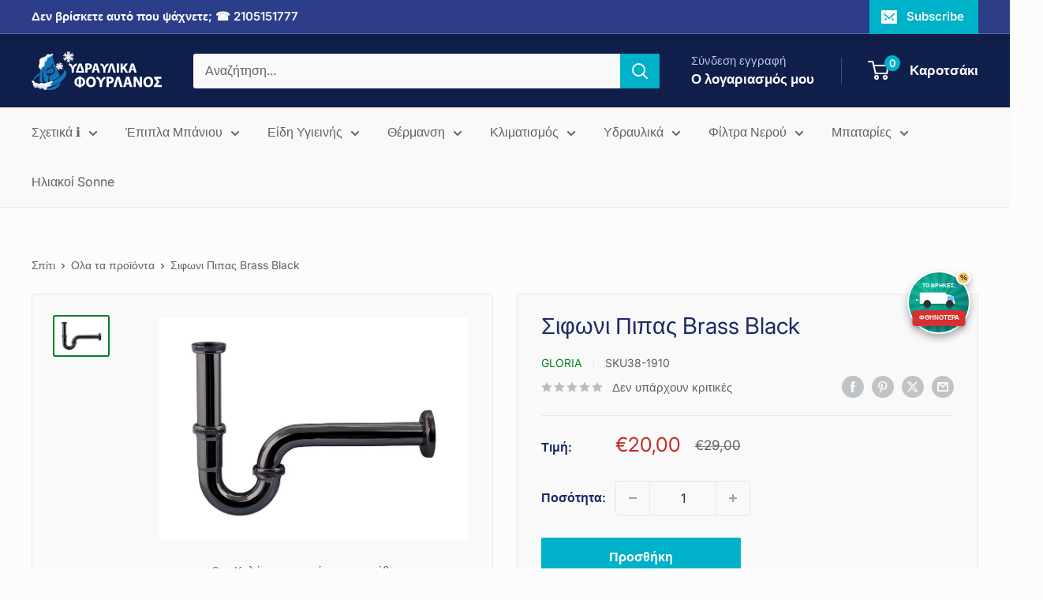

--- FILE ---
content_type: text/html; charset=utf-8
request_url: https://fourlanos.gr/products/sifwni-pipas-brass-black
body_size: 63670
content:
<!doctype html>

<html class="no-js" lang="el">
  <head>

    
	<script id="pandectes-rules">   /* PANDECTES-GDPR: DO NOT MODIFY AUTO GENERATED CODE OF THIS SCRIPT */      window.PandectesSettings = {"store":{"plan":"basic","theme":"Warehouse","primaryLocale":"en","adminMode":false},"tsPublished":1696692207,"declaration":{"showPurpose":false,"showProvider":false,"declIntroText":"Χρησιμοποιούμε cookies για να βελτιστοποιήσουμε τη λειτουργικότητα του ιστότοπου, να αναλύσουμε την απόδοση και να σας παρέχουμε εξατομικευμένη εμπειρία. Ορισμένα cookies είναι απαραίτητα για τη σωστή λειτουργία και λειτουργία του ιστότοπου. Αυτά τα cookies δεν μπορούν να απενεργοποιηθούν. Σε αυτό το παράθυρο μπορείτε να διαχειριστείτε τις προτιμήσεις σας για τα cookies.","showDateGenerated":true},"language":{"languageMode":"Single","fallbackLanguage":"el","languageDetection":"browser","languagesSupported":[]},"texts":{"managed":{"headerText":{"el":"Σεβόμαστε το απόρρητό σας"},"consentText":{"el":"Αυτός ο ιστότοπος χρησιμοποιεί cookies για να διασφαλίσει ότι έχετε την καλύτερη εμπειρία."},"dismissButtonText":{"el":"Εντάξει"},"linkText":{"el":"Μάθε περισσότερα"},"imprintText":{"el":"Αποτύπωμα"},"preferencesButtonText":{"el":"Προτιμήσεις"},"allowButtonText":{"el":"Αποδέχομαι"},"denyButtonText":{"el":"Απόρριψη"},"leaveSiteButtonText":{"el":"Αφήστε αυτόν τον ιστότοπο"},"cookiePolicyText":{"el":"Πολιτική cookies"},"preferencesPopupTitleText":{"el":"Διαχειριστείτε τις προτιμήσεις συγκατάθεσης"},"preferencesPopupIntroText":{"el":"Χρησιμοποιούμε cookies για τη βελτιστοποίηση της λειτουργικότητας του ιστότοπου, την ανάλυση της απόδοσης και την παροχή εξατομικευμένης εμπειρίας σε εσάς. Ορισμένα cookie είναι απαραίτητα για τη σωστή λειτουργία και λειτουργία του ιστότοπου. Αυτά τα cookie δεν μπορούν να απενεργοποιηθούν. Σε αυτό το παράθυρο μπορείτε να διαχειριστείτε τις προτιμήσεις σας για cookie."},"preferencesPopupCloseButtonText":{"el":"Κλείσιμο"},"preferencesPopupAcceptAllButtonText":{"el":"Αποδοχή όλων"},"preferencesPopupRejectAllButtonText":{"el":"Απόρριψη όλων"},"preferencesPopupSaveButtonText":{"el":"Αποθήκευση προτιμήσεων"},"accessSectionTitleText":{"el":"Φορητότητα δεδομένων"},"accessSectionParagraphText":{"el":"Έχετε το δικαίωμα να έχετε πρόσβαση στα δεδομένα σας ανά πάσα στιγμή."},"rectificationSectionTitleText":{"el":"Διόρθωση δεδομένων"},"rectificationSectionParagraphText":{"el":"Έχετε το δικαίωμα να ζητήσετε την ενημέρωση των δεδομένων σας όποτε το κρίνετε κατάλληλο."},"erasureSectionTitleText":{"el":"Δικαίωμα να ξεχαστείς"},"erasureSectionParagraphText":{"el":"Έχετε το δικαίωμα να ζητήσετε τη διαγραφή όλων των δεδομένων σας. Μετά από αυτό, δεν θα έχετε πλέον πρόσβαση στον λογαριασμό σας."},"declIntroText":{"el":"Χρησιμοποιούμε cookies για να βελτιστοποιήσουμε τη λειτουργικότητα του ιστότοπου, να αναλύσουμε την απόδοση και να σας παρέχουμε εξατομικευμένη εμπειρία. Ορισμένα cookies είναι απαραίτητα για τη σωστή λειτουργία και λειτουργία του ιστότοπου. Αυτά τα cookies δεν μπορούν να απενεργοποιηθούν. Σε αυτό το παράθυρο μπορείτε να διαχειριστείτε τις προτιμήσεις σας για τα cookies."}},"categories":{"strictlyNecessaryCookiesTitleText":{"el":"Απολύτως απαραίτητα cookies"},"functionalityCookiesTitleText":{"el":"Λειτουργικά cookies"},"performanceCookiesTitleText":{"el":"Cookies απόδοσης"},"targetingCookiesTitleText":{"el":"Στόχευση cookie"},"unclassifiedCookiesTitleText":{"el":"Μη ταξινομημένα cookies"},"strictlyNecessaryCookiesDescriptionText":{"el":"Αυτά τα cookies είναι απαραίτητα για να σας επιτρέψουν να μετακινηθείτε στον ιστότοπο και να χρησιμοποιήσετε τις δυνατότητές του, όπως η πρόσβαση σε ασφαλείς περιοχές του ιστότοπου. Ο ιστότοπος δεν μπορεί να λειτουργήσει σωστά χωρίς αυτά τα cookie."},"functionalityCookiesDescriptionText":{"el":"Αυτά τα cookies επιτρέπουν στον ιστότοπο να παρέχει βελτιωμένη λειτουργικότητα και εξατομίκευση. Μπορεί να ορίζονται από εμάς ή από τρίτους παρόχους των οποίων τις υπηρεσίες έχουμε προσθέσει στις σελίδες μας. Εάν δεν επιτρέπετε αυτά τα cookie, τότε ορισμένες ή όλες αυτές οι υπηρεσίες ενδέχεται να μην λειτουργούν σωστά."},"performanceCookiesDescriptionText":{"el":"Αυτά τα cookies μας επιτρέπουν να παρακολουθούμε και να βελτιώνουμε την απόδοση του ιστότοπού μας. Για παράδειγμα, μας επιτρέπουν να μετράμε επισκέψεις, να εντοπίζουμε πηγές επισκεψιμότητας και να βλέπουμε ποια μέρη του ιστότοπου είναι πιο δημοφιλή."},"targetingCookiesDescriptionText":{"el":"Αυτά τα cookies ενδέχεται να οριστούν μέσω του ιστότοπού μας από τους διαφημιστικούς συνεργάτες μας. Μπορεί να χρησιμοποιηθούν από αυτές τις εταιρείες για να δημιουργήσουν ένα προφίλ με τα ενδιαφέροντά σας και να σας δείξουν σχετικές διαφημίσεις σε άλλους ιστότοπους. Δεν αποθηκεύουν απευθείας προσωπικές πληροφορίες, αλλά βασίζονται στον μοναδικό προσδιορισμό του προγράμματος περιήγησης και της συσκευής σας στο Διαδίκτυο. Εάν δεν επιτρέψετε αυτά τα cookie, θα αντιμετωπίσετε λιγότερο στοχευμένες διαφημίσεις."},"unclassifiedCookiesDescriptionText":{"el":"Τα μη ταξινομημένα cookies είναι cookies που είμαστε στη διαδικασία ταξινόμησης, μαζί με τους παρόχους μεμονωμένων cookies."}},"auto":{"declName":{"el":"Ονομα"},"declPath":{"el":"Μονοπάτι"},"declType":{"el":"Τύπος"},"declDomain":{"el":"Τομέας"},"declPurpose":{"el":"Σκοπός"},"declProvider":{"el":"Προμηθευτής"},"declRetention":{"el":"Διάρκεια"},"declFirstParty":{"el":"First-party"},"declThirdParty":{"el":"Cookie τρίτων"},"declSeconds":{"el":"δευτερόλεπτα"},"declMinutes":{"el":"λεπτά"},"declHours":{"el":"ώρες"},"declDays":{"el":"ημέρες"},"declMonths":{"el":"μήνες"},"declYears":{"el":"χρόνια"},"declSession":{"el":"Συνεδρία"},"cookiesDetailsText":{"el":"Λεπτομέρειες cookie"},"preferencesPopupAlwaysAllowedText":{"el":"πάντα επιτρέπεται"},"submitButton":{"el":"υποβάλλουν"},"submittingButton":{"el":"Υποβολή ..."},"cancelButton":{"el":"Ακύρωση"},"guestsSupportInfoText":{"el":"Συνδεθείτε με τον λογαριασμό πελάτη σας για να προχωρήσετε περαιτέρω."},"guestsSupportEmailPlaceholder":{"el":"Διεύθυνση ηλεκτρονικού ταχυδρομείου"},"guestsSupportEmailValidationError":{"el":"Το email δεν είναι έγκυρο"},"guestsSupportEmailSuccessTitle":{"el":"Σας ευχαριστώ για το αίτημά σας"},"guestsSupportEmailFailureTitle":{"el":"Παρουσιάστηκε πρόβλημα"},"guestsSupportEmailSuccessMessage":{"el":"Εάν είστε εγγεγραμμένος ως πελάτης αυτού του καταστήματος, σύντομα θα λάβετε ένα μήνυμα ηλεκτρονικού ταχυδρομείου με οδηγίες για το πώς να προχωρήσετε."},"guestsSupportEmailFailureMessage":{"el":"Το αίτημά σας δεν υποβλήθηκε. Δοκιμάστε ξανά και εάν το πρόβλημα παραμένει, επικοινωνήστε με τον ιδιοκτήτη του καταστήματος για βοήθεια."},"confirmationSuccessTitle":{"el":"Το αίτημά σας έχει επαληθευτεί"},"confirmationFailureTitle":{"el":"Παρουσιάστηκε πρόβλημα"},"confirmationSuccessMessage":{"el":"Σύντομα θα επικοινωνήσουμε μαζί σας ως προς το αίτημά σας."},"confirmationFailureMessage":{"el":"Το αίτημά σας δεν επαληθεύτηκε. Δοκιμάστε ξανά και εάν το πρόβλημα παραμένει, επικοινωνήστε με τον ιδιοκτήτη του καταστήματος για βοήθεια"},"consentSectionTitleText":{"el":"Η συγκατάθεσή σας για τα cookie"},"consentSectionNoConsentText":{"el":"Δεν έχετε συναινέσει στην πολιτική cookie αυτού του ιστότοπου."},"consentSectionConsentedText":{"el":"Συμφωνήσατε με την πολιτική cookie αυτού του ιστότοπου στο"},"consentStatus":{"el":"Προτίμηση συναίνεσης"},"consentDate":{"el":"Ημερομηνία συναίνεσης"},"consentId":{"el":"Αναγνωριστικό συναίνεσης"},"consentSectionChangeConsentActionText":{"el":"Αλλαγή προτίμησης συναίνεσης"},"accessSectionGDPRRequestsActionText":{"el":"Αιτήματα υποκειμένου δεδομένων"},"accessSectionAccountInfoActionText":{"el":"Προσωπικά δεδομένα"},"accessSectionOrdersRecordsActionText":{"el":"Παραγγελίες"},"accessSectionDownloadReportActionText":{"el":"Κατέβασέ τα όλα"},"rectificationCommentPlaceholder":{"el":"Περιγράψτε τι θέλετε να ενημερώνετε"},"rectificationCommentValidationError":{"el":"Απαιτείται σχόλιο"},"rectificationSectionEditAccountActionText":{"el":"Ζητήστε ενημέρωση"},"erasureSectionRequestDeletionActionText":{"el":"Ζητήστε διαγραφή προσωπικών δεδομένων"}}},"library":{"previewMode":false,"fadeInTimeout":0,"defaultBlocked":7,"showLink":true,"showImprintLink":false,"enabled":true,"cookie":{"name":"_pandectes_gdpr","expiryDays":365,"secure":true,"domain":""},"dismissOnScroll":false,"dismissOnWindowClick":false,"dismissOnTimeout":false,"palette":{"popup":{"background":"#EDEFF5","backgroundForCalculations":{"a":1,"b":245,"g":239,"r":237},"text":"#838391"},"button":{"background":"transparent","backgroundForCalculations":{"a":1,"b":255,"g":255,"r":255},"text":"#4B81E8","textForCalculation":{"a":1,"b":232,"g":129,"r":75},"border":"#4B81E8"}},"content":{"href":"https://fourlanos-gr.myshopify.com/policies/privacy-policy","imprintHref":"/","close":"&#10005;","target":"","logo":"<img class=\"cc-banner-logo\" height=\"40\" width=\"40\" src=\"https://cdn.shopify.com/s/files/1/0618/0759/1644/t/10/assets/pandectes-logo.png?v=1696692091\" alt=\"Fourlanos.gr\" />"},"window":"<div role=\"dialog\" aria-live=\"polite\" aria-label=\"cookieconsent\" aria-describedby=\"cookieconsent:desc\" id=\"pandectes-banner\" class=\"cc-window-wrapper cc-bottom-right-wrapper\"><div class=\"pd-cookie-banner-window cc-window {{classes}}\"><!--googleoff: all-->{{children}}<!--googleon: all--></div></div>","compliance":{"opt-both":"<div class=\"cc-compliance cc-highlight\">{{deny}}{{allow}}</div>"},"type":"opt-both","layouts":{"basic":"{{logo}}{{messagelink}}{{compliance}}{{close}}"},"position":"bottom-right","theme":"wired","revokable":true,"animateRevokable":false,"revokableReset":false,"revokableLogoUrl":"https://cdn.shopify.com/s/files/1/0618/0759/1644/t/10/assets/pandectes-reopen-logo.png?v=1696692093","revokablePlacement":"bottom-left","revokableMarginHorizontal":15,"revokableMarginVertical":15,"static":false,"autoAttach":true,"hasTransition":true,"blacklistPage":[""]},"geolocation":{"brOnly":false,"caOnly":false,"chOnly":false,"euOnly":false,"jpOnly":false,"thOnly":false,"canadaOnly":false,"globalVisibility":true},"dsr":{"guestsSupport":false,"accessSectionDownloadReportAuto":false},"banner":{"resetTs":1696691902,"extraCss":"        .cc-banner-logo {max-width: 24em!important;}    @media(min-width: 768px) {.cc-window.cc-floating{max-width: 24em!important;width: 24em!important;}}    .cc-message, .cc-header, .cc-logo {text-align: left}    .cc-window-wrapper{z-index: 2147483647;}    .cc-window{z-index: 2147483647;font-family: inherit;}    .cc-header{font-family: inherit;}    .pd-cp-ui{font-family: inherit; background-color: #EDEFF5;color:#838391;}    .pd-cp-btn{}    input + .pd-cp-preferences-slider{background-color: rgba(131, 131, 145, 0.3)}    .pd-cp-scrolling-section::-webkit-scrollbar{background-color: rgba(131, 131, 145, 0.3)}    input:checked + .pd-cp-preferences-slider{background-color: rgba(131, 131, 145, 1)}    .pd-cp-scrolling-section::-webkit-scrollbar-thumb {background-color: rgba(131, 131, 145, 1)}    .pd-cp-ui-close{color:#838391;}    .pd-cp-preferences-slider:before{background-color: #EDEFF5}    .pd-cp-title:before {border-color: #838391!important}    .pd-cp-preferences-slider{background-color:#838391}    .pd-cp-toggle{color:#838391!important}    @media(max-width:699px) {.pd-cp-ui-close-top svg {fill: #838391}}    .pd-cp-toggle:hover,.pd-cp-toggle:visited,.pd-cp-toggle:active{color:#838391!important}    .pd-cookie-banner-window {box-shadow: 0 0 18px rgb(0 0 0 / 20%);}  ","customJavascript":null,"showPoweredBy":false,"isActive":true,"implicitSavePreferences":false,"cookieIcon":false,"blockBots":false,"showCookiesDetails":true,"cookiesBlockedByDefault":"7","hasTransition":true,"blockingPage":false,"showOnlyLandingPage":false,"leaveSiteUrl":"https://www.google.com","linkRespectStoreLang":false},"cookies":{"0":[{"name":"localization","domain":"fourlanos.gr","path":"/","provider":"Shopify","firstParty":true,"retention":"1 year(s)","expires":1,"unit":"declYears","purpose":{"el":"Τοπική προσαρμογή καταστήματος Shopify"}},{"name":"secure_customer_sig","domain":"fourlanos.gr","path":"/","provider":"Shopify","firstParty":true,"retention":"1 year(s)","expires":1,"unit":"declYears","purpose":{"el":"Χρησιμοποιείται σε σχέση με την είσοδο πελατών."}},{"name":"_tracking_consent","domain":".fourlanos.gr","path":"/","provider":"Shopify","firstParty":true,"retention":"1 year(s)","expires":1,"unit":"declYears","purpose":{"el":"Προτιμήσεις παρακολούθησης."}},{"name":"_cmp_a","domain":".fourlanos.gr","path":"/","provider":"Shopify","firstParty":true,"retention":"24 hour(s)","expires":24,"unit":"declHours","purpose":{"el":"Χρησιμοποιείται για τη διαχείριση ρυθμίσεων απορρήτου πελατών."}},{"name":"_shopify_tm","domain":".fourlanos.gr","path":"/","provider":"Shopify","firstParty":true,"retention":"30 minute(s)","expires":30,"unit":"declMinutes","purpose":{"el":"Χρησιμοποιείται για τη διαχείριση ρυθμίσεων απορρήτου πελατών."}},{"name":"_shopify_tw","domain":".fourlanos.gr","path":"/","provider":"Shopify","firstParty":true,"retention":"14 day(s)","expires":14,"unit":"declSession","purpose":{"el":"Χρησιμοποιείται για τη διαχείριση ρυθμίσεων απορρήτου πελατών."}},{"name":"_shopify_m","domain":".fourlanos.gr","path":"/","provider":"Shopify","firstParty":true,"retention":"1 year(s)","expires":1,"unit":"declYears","purpose":{"el":"Χρησιμοποιείται για τη διαχείριση ρυθμίσεων απορρήτου πελατών."}},{"name":"keep_alive","domain":"fourlanos.gr","path":"/","provider":"Shopify","firstParty":true,"retention":"30 minute(s)","expires":30,"unit":"declMinutes","purpose":{"el":"Χρησιμοποιείται σε σχέση με τον εντοπισμό αγοραστή."}},{"name":"_secure_session_id","domain":"fourlanos.gr","path":"/","provider":"Shopify","firstParty":true,"retention":"24 hour(s)","expires":24,"unit":"declHours","purpose":{"el":"Χρησιμοποιείται σε σχέση με την πλοήγηση μέσω βιτρίνας."}}],"1":[{"name":"tsrce","domain":".paypal.com","path":"/","provider":"Paypal","firstParty":true,"retention":"3 day(s)","expires":3,"unit":"declSession","purpose":{"el":"Cookie PayPal: όταν κάνετε μια πληρωμή μέσω PayPal, αυτά τα cookies εκδίδονται – περίοδος λειτουργίας/ασφάλεια PayPal"}},{"name":"locale_bar_accepted","domain":"fourlanos.gr","path":"/","provider":"GrizzlyAppsSRL","firstParty":true,"retention":"Session","expires":-1696691921,"unit":"declSeconds","purpose":{"el":"Αυτό το cookie παρέχεται από την εφαρμογή (BEST Currency Converter) και χρησιμοποιείται για την εξασφάλιση του νομίσματος που επιλέγει ο πελάτης."}}],"2":[{"name":"_y","domain":".fourlanos.gr","path":"/","provider":"Shopify","firstParty":true,"retention":"1 year(s)","expires":1,"unit":"declYears","purpose":{"el":"Αναλυτικά στοιχεία Shopify."}},{"name":"_shopify_y","domain":".fourlanos.gr","path":"/","provider":"Shopify","firstParty":true,"retention":"1 year(s)","expires":1,"unit":"declYears","purpose":{"el":"Αναλυτικά στοιχεία Shopify."}},{"name":"_orig_referrer","domain":".fourlanos.gr","path":"/","provider":"Shopify","firstParty":true,"retention":"14 day(s)","expires":14,"unit":"declSession","purpose":{"el":"Παρακολουθεί σελίδες προορισμού."}},{"name":"_landing_page","domain":".fourlanos.gr","path":"/","provider":"Shopify","firstParty":true,"retention":"14 day(s)","expires":14,"unit":"declSession","purpose":{"el":"Παρακολουθεί σελίδες προορισμού."}},{"name":"_shopify_s","domain":".fourlanos.gr","path":"/","provider":"Shopify","firstParty":true,"retention":"30 minute(s)","expires":30,"unit":"declMinutes","purpose":{"el":"Αναλυτικά στοιχεία Shopify."}},{"name":"_shopify_sa_t","domain":".fourlanos.gr","path":"/","provider":"Shopify","firstParty":true,"retention":"30 minute(s)","expires":30,"unit":"declMinutes","purpose":{"el":"Shopify αναλυτικά στοιχεία που σχετίζονται με το μάρκετινγκ και τις παραπομπές."}},{"name":"_shopify_sa_p","domain":".fourlanos.gr","path":"/","provider":"Shopify","firstParty":true,"retention":"30 minute(s)","expires":30,"unit":"declMinutes","purpose":{"el":"Shopify αναλυτικά στοιχεία που σχετίζονται με το μάρκετινγκ και τις παραπομπές."}},{"name":"_s","domain":".fourlanos.gr","path":"/","provider":"Shopify","firstParty":true,"retention":"30 minute(s)","expires":30,"unit":"declMinutes","purpose":{"el":"Αναλυτικά στοιχεία Shopify."}}],"4":[],"8":[]},"blocker":{"isActive":false,"googleConsentMode":{"id":"","analyticsId":"","isActive":false,"adStorageCategory":4,"analyticsStorageCategory":2,"personalizationStorageCategory":1,"functionalityStorageCategory":1,"customEvent":true,"securityStorageCategory":0,"redactData":true,"urlPassthrough":false},"facebookPixel":{"id":"","isActive":false,"ldu":false},"rakuten":{"isActive":false,"cmp":false,"ccpa":false},"gpcIsActive":false,"defaultBlocked":7,"patterns":{"whiteList":[],"blackList":{"1":[],"2":[],"4":[],"8":[]},"iframesWhiteList":[],"iframesBlackList":{"1":[],"2":[],"4":[],"8":[]},"beaconsWhiteList":[],"beaconsBlackList":{"1":[],"2":[],"4":[],"8":[]}}}}      !function(){"use strict";window.PandectesRules=window.PandectesRules||{},window.PandectesRules.manualBlacklist={1:[],2:[],4:[]},window.PandectesRules.blacklistedIFrames={1:[],2:[],4:[]},window.PandectesRules.blacklistedCss={1:[],2:[],4:[]},window.PandectesRules.blacklistedBeacons={1:[],2:[],4:[]};var e="javascript/blocked",t="_pandectes_gdpr";function n(e){return new RegExp(e.replace(/[/\\.+?$()]/g,"\\$&").replace("*","(.*)"))}var r=function(e){try{return JSON.parse(e)}catch(e){return!1}},a=function(e){var t=arguments.length>1&&void 0!==arguments[1]?arguments[1]:"log",n=new URLSearchParams(window.location.search);n.get("log")&&console[t]("PandectesRules: ".concat(e))};function i(e,t){var n=Object.keys(e);if(Object.getOwnPropertySymbols){var r=Object.getOwnPropertySymbols(e);t&&(r=r.filter((function(t){return Object.getOwnPropertyDescriptor(e,t).enumerable}))),n.push.apply(n,r)}return n}function s(e){for(var t=1;t<arguments.length;t++){var n=null!=arguments[t]?arguments[t]:{};t%2?i(Object(n),!0).forEach((function(t){o(e,t,n[t])})):Object.getOwnPropertyDescriptors?Object.defineProperties(e,Object.getOwnPropertyDescriptors(n)):i(Object(n)).forEach((function(t){Object.defineProperty(e,t,Object.getOwnPropertyDescriptor(n,t))}))}return e}function o(e,t,n){return t in e?Object.defineProperty(e,t,{value:n,enumerable:!0,configurable:!0,writable:!0}):e[t]=n,e}function c(e,t){return function(e){if(Array.isArray(e))return e}(e)||function(e,t){var n=null==e?null:"undefined"!=typeof Symbol&&e[Symbol.iterator]||e["@@iterator"];if(null==n)return;var r,a,i=[],s=!0,o=!1;try{for(n=n.call(e);!(s=(r=n.next()).done)&&(i.push(r.value),!t||i.length!==t);s=!0);}catch(e){o=!0,a=e}finally{try{s||null==n.return||n.return()}finally{if(o)throw a}}return i}(e,t)||u(e,t)||function(){throw new TypeError("Invalid attempt to destructure non-iterable instance.\nIn order to be iterable, non-array objects must have a [Symbol.iterator]() method.")}()}function l(e){return function(e){if(Array.isArray(e))return d(e)}(e)||function(e){if("undefined"!=typeof Symbol&&null!=e[Symbol.iterator]||null!=e["@@iterator"])return Array.from(e)}(e)||u(e)||function(){throw new TypeError("Invalid attempt to spread non-iterable instance.\nIn order to be iterable, non-array objects must have a [Symbol.iterator]() method.")}()}function u(e,t){if(e){if("string"==typeof e)return d(e,t);var n=Object.prototype.toString.call(e).slice(8,-1);return"Object"===n&&e.constructor&&(n=e.constructor.name),"Map"===n||"Set"===n?Array.from(e):"Arguments"===n||/^(?:Ui|I)nt(?:8|16|32)(?:Clamped)?Array$/.test(n)?d(e,t):void 0}}function d(e,t){(null==t||t>e.length)&&(t=e.length);for(var n=0,r=new Array(t);n<t;n++)r[n]=e[n];return r}var f="Pandectes"===window.navigator.userAgent;a("userAgent -> ".concat(window.navigator.userAgent.substring(0,50)));var p=function(){var e,n=arguments.length>0&&void 0!==arguments[0]?arguments[0]:t,a="; "+document.cookie,i=a.split("; "+n+"=");if(i.length<2)e={};else{var s=i.pop(),o=s.split(";");e=window.atob(o.shift())}var c=r(e);return!1!==c?c:e}(),g=window.PandectesSettings,y=g.banner.isActive,h=g.blocker.defaultBlocked,m=p&&null!==p.preferences&&void 0!==p.preferences?p.preferences:null,b=y?null===m?h:m:0,v={1:0==(1&b),2:0==(2&b),4:0==(4&b)},w=window.PandectesSettings.blocker.patterns,k=w.blackList,L=w.whiteList,P=w.iframesBlackList,S=w.iframesWhiteList,A=w.beaconsBlackList,C=w.beaconsWhiteList,_={blackList:[],whiteList:[],iframesBlackList:{1:[],2:[],4:[],8:[]},iframesWhiteList:[],beaconsBlackList:{1:[],2:[],4:[],8:[]},beaconsWhiteList:[]};[1,2,4].map((function(e){var t;v[e]||((t=_.blackList).push.apply(t,l(k[e].length?k[e].map(n):[])),_.iframesBlackList[e]=P[e].length?P[e].map(n):[],_.beaconsBlackList[e]=A[e].length?A[e].map(n):[])})),_.whiteList=L.length?L.map(n):[],_.iframesWhiteList=S.length?S.map(n):[],_.beaconsWhiteList=C.length?C.map(n):[];var B={scripts:[],iframes:{1:[],2:[],4:[]},beacons:{1:[],2:[],4:[]},css:{1:[],2:[],4:[]}},O=function(t,n){return t&&(!n||n!==e)&&(!_.blackList||_.blackList.some((function(e){return e.test(t)})))&&(!_.whiteList||_.whiteList.every((function(e){return!e.test(t)})))},I=function(e,t){var n=_.iframesBlackList[t],r=_.iframesWhiteList;return e&&(!n||n.some((function(t){return t.test(e)})))&&(!r||r.every((function(t){return!t.test(e)})))},E=function(e,t){var n=_.beaconsBlackList[t],r=_.beaconsWhiteList;return e&&(!n||n.some((function(t){return t.test(e)})))&&(!r||r.every((function(t){return!t.test(e)})))},j=new MutationObserver((function(e){for(var t=0;t<e.length;t++)for(var n=e[t].addedNodes,r=0;r<n.length;r++){var a=n[r],i=a.dataset&&a.dataset.cookiecategory;if(1===a.nodeType&&"LINK"===a.tagName){var s=a.dataset&&a.dataset.href;if(s&&i)switch(i){case"functionality":case"C0001":B.css[1].push(s);break;case"performance":case"C0002":B.css[2].push(s);break;case"targeting":case"C0003":B.css[4].push(s)}}}})),R=new MutationObserver((function(t){for(var n=0;n<t.length;n++)for(var r=t[n].addedNodes,a=function(t){var n=r[t],a=n.src||n.dataset&&n.dataset.src,i=n.dataset&&n.dataset.cookiecategory;if(1===n.nodeType&&"IFRAME"===n.tagName){if(a){var s=!1;I(a,1)||"functionality"===i||"C0001"===i?(s=!0,B.iframes[1].push(a)):I(a,2)||"performance"===i||"C0002"===i?(s=!0,B.iframes[2].push(a)):(I(a,4)||"targeting"===i||"C0003"===i)&&(s=!0,B.iframes[4].push(a)),s&&(n.removeAttribute("src"),n.setAttribute("data-src",a))}}else if(1===n.nodeType&&"IMG"===n.tagName){if(a){var o=!1;E(a,1)?(o=!0,B.beacons[1].push(a)):E(a,2)?(o=!0,B.beacons[2].push(a)):E(a,4)&&(o=!0,B.beacons[4].push(a)),o&&(n.removeAttribute("src"),n.setAttribute("data-src",a))}}else if(1===n.nodeType&&"LINK"===n.tagName){var c=n.dataset&&n.dataset.href;if(c&&i)switch(i){case"functionality":case"C0001":B.css[1].push(c);break;case"performance":case"C0002":B.css[2].push(c);break;case"targeting":case"C0003":B.css[4].push(c)}}else if(1===n.nodeType&&"SCRIPT"===n.tagName){var l=n.type,u=!1;if(O(a,l))u=!0;else if(a&&i)switch(i){case"functionality":case"C0001":u=!0,window.PandectesRules.manualBlacklist[1].push(a);break;case"performance":case"C0002":u=!0,window.PandectesRules.manualBlacklist[2].push(a);break;case"targeting":case"C0003":u=!0,window.PandectesRules.manualBlacklist[4].push(a)}if(u){B.scripts.push([n,l]),n.type=e;n.addEventListener("beforescriptexecute",(function t(r){n.getAttribute("type")===e&&r.preventDefault(),n.removeEventListener("beforescriptexecute",t)})),n.parentElement&&n.parentElement.removeChild(n)}}},i=0;i<r.length;i++)a(i)})),T=document.createElement,x={src:Object.getOwnPropertyDescriptor(HTMLScriptElement.prototype,"src"),type:Object.getOwnPropertyDescriptor(HTMLScriptElement.prototype,"type")};window.PandectesRules.unblockCss=function(e){var t=B.css[e]||[];t.length&&a("Unblocking CSS for ".concat(e)),t.forEach((function(e){var t=document.querySelector('link[data-href^="'.concat(e,'"]'));t.removeAttribute("data-href"),t.href=e})),B.css[e]=[]},window.PandectesRules.unblockIFrames=function(e){var t=B.iframes[e]||[];t.length&&a("Unblocking IFrames for ".concat(e)),_.iframesBlackList[e]=[],t.forEach((function(e){var t=document.querySelector('iframe[data-src^="'.concat(e,'"]'));t.removeAttribute("data-src"),t.src=e})),B.iframes[e]=[]},window.PandectesRules.unblockBeacons=function(e){var t=B.beacons[e]||[];t.length&&a("Unblocking Beacons for ".concat(e)),_.beaconsBlackList[e]=[],t.forEach((function(e){var t=document.querySelector('img[data-src^="'.concat(e,'"]'));t.removeAttribute("data-src"),t.src=e})),B.beacons[e]=[]},window.PandectesRules.unblockInlineScripts=function(e){var t=1===e?"functionality":2===e?"performance":"targeting";document.querySelectorAll('script[type="javascript/blocked"][data-cookiecategory="'.concat(t,'"]')).forEach((function(e){var t=e.textContent;e.parentNode.removeChild(e);var n=document.createElement("script");n.type="text/javascript",n.textContent=t,document.body.appendChild(n)}))},window.PandectesRules.unblock=function(e){e.length<1?(_.blackList=[],_.whiteList=[],_.iframesBlackList=[],_.iframesWhiteList=[]):(_.blackList&&(_.blackList=_.blackList.filter((function(t){return e.every((function(e){return"string"==typeof e?!t.test(e):e instanceof RegExp?t.toString()!==e.toString():void 0}))}))),_.whiteList&&(_.whiteList=[].concat(l(_.whiteList),l(e.map((function(e){if("string"==typeof e){var t=".*"+n(e)+".*";if(_.whiteList.every((function(e){return e.toString()!==t.toString()})))return new RegExp(t)}else if(e instanceof RegExp&&_.whiteList.every((function(t){return t.toString()!==e.toString()})))return e;return null})).filter(Boolean)))));var t=0;l(B.scripts).forEach((function(e,n){var r=c(e,2),a=r[0],i=r[1];if(function(e){var t=e.getAttribute("src");return _.blackList&&_.blackList.every((function(e){return!e.test(t)}))||_.whiteList&&_.whiteList.some((function(e){return e.test(t)}))}(a)){for(var s=document.createElement("script"),o=0;o<a.attributes.length;o++){var l=a.attributes[o];"src"!==l.name&&"type"!==l.name&&s.setAttribute(l.name,a.attributes[o].value)}s.setAttribute("src",a.src),s.setAttribute("type",i||"application/javascript"),document.head.appendChild(s),B.scripts.splice(n-t,1),t++}})),0==_.blackList.length&&0===_.iframesBlackList[1].length&&0===_.iframesBlackList[2].length&&0===_.iframesBlackList[4].length&&0===_.beaconsBlackList[1].length&&0===_.beaconsBlackList[2].length&&0===_.beaconsBlackList[4].length&&(a("Disconnecting observers"),R.disconnect(),j.disconnect())};var N,M,D=window.PandectesSettings.store.adminMode,W=window.PandectesSettings.blocker;N=function(){!function(){var e=window.Shopify.trackingConsent;try{var t=D&&!window.Shopify.AdminBarInjector,n={preferences:0==(1&b)||f||t,analytics:0==(2&b)||f||t,marketing:0==(4&b)||f||t};e.firstPartyMarketingAllowed()===n.marketing&&e.analyticsProcessingAllowed()===n.analytics&&e.preferencesProcessingAllowed()===n.preferences||e.setTrackingConsent(n,(function(e){e&&e.error?a("Shopify.customerPrivacy API - failed to setTrackingConsent"):a("Shopify.customerPrivacy API - setTrackingConsent(".concat(JSON.stringify(n),")"))}))}catch(e){a("Shopify.customerPrivacy API - exception")}}(),function(){var e=window.Shopify.trackingConsent,t=e.currentVisitorConsent();if(W.gpcIsActive&&"CCPA"===e.getRegulation()&&navigator.globalPrivacyControl&&"yes"!==t.sale_of_data){var n={sale_of_data:!1};a("Shopify.customerPrivacy API - globalPrivacyControl is honored."),e.setTrackingConsent(n,(function(e){e&&e.error?a("Shopify.customerPrivacy API - failed to setTrackingConsent({".concat(JSON.stringify(n),")")):a("Shopify.customerPrivacy API - setTrackingConsent(".concat(JSON.stringify(n),")"))}))}}()},M=null,window.Shopify&&window.Shopify.loadFeatures&&window.Shopify.trackingConsent?N():M=setInterval((function(){window.Shopify&&window.Shopify.loadFeatures&&(clearInterval(M),window.Shopify.loadFeatures([{name:"consent-tracking-api",version:"0.1"}],(function(e){e?a("Shopify.customerPrivacy API - failed to load"):(a("Shopify.customerPrivacy API - loaded"),N())})))}),10);var F=window.PandectesSettings,z=F.banner.isActive,U=F.blocker.googleConsentMode,q=U.isActive,J=U.customEvent,H=U.redactData,$=U.urlPassthrough,G=U.adStorageCategory,K=U.analyticsStorageCategory,V=U.functionalityStorageCategory,Y=U.personalizationStorageCategory,Q=U.securityStorageCategory;function X(){window.dataLayer.push(arguments)}window.dataLayer=window.dataLayer||[];var Z,ee,te={hasInitialized:!1,ads_data_redaction:!1,url_passthrough:!1,storage:{ad_storage:"granted",analytics_storage:"granted",functionality_storage:"granted",personalization_storage:"granted",security_storage:"granted",wait_for_update:500}};if(z&&q){var ne=0==(b&G)?"granted":"denied",re=0==(b&K)?"granted":"denied",ae=0==(b&V)?"granted":"denied",ie=0==(b&Y)?"granted":"denied",se=0==(b&Q)?"granted":"denied";te.hasInitialized=!0,te.ads_data_redaction="denied"===ne&&H,te.url_passthrough=$,te.storage.ad_storage=ne,te.storage.analytics_storage=re,te.storage.functionality_storage=ae,te.storage.personalization_storage=ie,te.storage.security_storage=se,te.ads_data_redaction&&X("set","ads_data_redaction",te.ads_data_redaction),te.url_passthrough&&X("set","url_passthrough",te.url_passthrough),X("consent","default",te.storage),J&&(ee=7===(Z=b)?"deny":0===Z?"allow":"mixed",window.dataLayer.push({event:"Pandectes_Consent_Update",pandectes_status:ee,pandectes_categories:{C0000:"allow",C0001:v[1]?"allow":"deny",C0002:v[2]?"allow":"deny",C0003:v[4]?"allow":"deny"}})),a("Google consent mode initialized")}window.PandectesRules.gcm=te;var oe=window.PandectesSettings,ce=oe.banner.isActive,le=oe.blocker.isActive;a("Blocker -> "+(le?"Active":"Inactive")),a("Banner -> "+(ce?"Active":"Inactive")),a("ActualPrefs -> "+b);var ue=null===m&&/\/checkouts\//.test(window.location.pathname);0!==b&&!1===f&&le&&!ue?(a("Blocker will execute"),document.createElement=function(){for(var t=arguments.length,n=new Array(t),r=0;r<t;r++)n[r]=arguments[r];if("script"!==n[0].toLowerCase())return T.bind?T.bind(document).apply(void 0,n):T;var a=T.bind(document).apply(void 0,n);try{Object.defineProperties(a,{src:s(s({},x.src),{},{set:function(t){O(t,a.type)&&x.type.set.call(this,e),x.src.set.call(this,t)}}),type:s(s({},x.type),{},{get:function(){var t=x.type.get.call(this);return t===e||O(this.src,t)?null:t},set:function(t){var n=O(a.src,a.type)?e:t;x.type.set.call(this,n)}})}),a.setAttribute=function(t,n){if("type"===t){var r=O(a.src,a.type)?e:n;x.type.set.call(a,r)}else"src"===t?(O(n,a.type)&&x.type.set.call(a,e),x.src.set.call(a,n)):HTMLScriptElement.prototype.setAttribute.call(a,t,n)}}catch(e){console.warn("Yett: unable to prevent script execution for script src ",a.src,".\n",'A likely cause would be because you are using a third-party browser extension that monkey patches the "document.createElement" function.')}return a},R.observe(document.documentElement,{childList:!0,subtree:!0}),j.observe(document.documentElement,{childList:!0,subtree:!0})):a("Blocker will not execute")}();
</script>
   <meta name="google-site-verification" content="vXpqwKg26PoszANA60j5PyJO6Bzv4XVsiPaCSkNkjqs" />
    <meta charset="utf-8">
    <meta name="viewport" content="width=device-width, initial-scale=1.0, height=device-height, minimum-scale=1.0, maximum-scale=1.0">
    <meta name="theme-color" content="#008220"><title>Σιφωνι Πιπας Brass Black
</title><meta name="description" content="Ορειχάλκινο σιφώνι νιπτήρα Brass Black από την GLORIA. Ανθεκτικό, με κομψή μαύρη εμφάνιση για ένα σύγχρονο μπάνιο."><link rel="canonical" href="https://fourlanos.gr/products/sifwni-pipas-brass-black"><link rel="shortcut icon" href="//fourlanos.gr/cdn/shop/files/favicon-16x16_96x96.png?v=1695471633" type="image/png"><link rel="preload" as="style" href="//fourlanos.gr/cdn/shop/t/10/assets/theme.css?v=22613317317912286631765799018">
    <link rel="preload" as="script" href="//fourlanos.gr/cdn/shop/t/10/assets/theme.js?v=179372540479631345661693064349">
    <link rel="preconnect" href="https://cdn.shopify.com">
    <link rel="preconnect" href="https://fonts.shopifycdn.com">
    <link rel="dns-prefetch" href="https://productreviews.shopifycdn.com">
    <link rel="dns-prefetch" href="https://ajax.googleapis.com">
    <link rel="dns-prefetch" href="https://maps.googleapis.com">
    <link rel="dns-prefetch" href="https://maps.gstatic.com">

    <meta property="og:type" content="product">
  <meta property="og:title" content="Σιφωνι Πιπας Brass Black"><meta property="og:image" content="http://fourlanos.gr/cdn/shop/products/38-1910.jpg?v=1745412145">
    <meta property="og:image:secure_url" content="https://fourlanos.gr/cdn/shop/products/38-1910.jpg?v=1745412145">
    <meta property="og:image:width" content="800">
    <meta property="og:image:height" content="569"><meta property="product:price:amount" content="20,00">
  <meta property="product:price:currency" content="EUR"><meta property="og:description" content="Ορειχάλκινο σιφώνι νιπτήρα Brass Black από την GLORIA. Ανθεκτικό, με κομψή μαύρη εμφάνιση για ένα σύγχρονο μπάνιο."><meta property="og:url" content="https://fourlanos.gr/products/sifwni-pipas-brass-black">
<meta property="og:site_name" content="Fourlanos.gr"><meta name="twitter:card" content="summary"><meta name="twitter:title" content="Σιφωνι Πιπας Brass Black">
  <meta name="twitter:description" content="Χαρακτηριστικά: Χρώμα: ΜαύροΣχόλιο αξεσουάρ: BRASS">
  <meta name="twitter:image" content="https://fourlanos.gr/cdn/shop/products/38-1910_600x600_crop_center.jpg?v=1745412145">
    <link rel="preload" href="//fourlanos.gr/cdn/fonts/inter/inter_n4.b2a3f24c19b4de56e8871f609e73ca7f6d2e2bb9.woff2" as="font" type="font/woff2" crossorigin><link rel="preload" href="//fourlanos.gr/cdn/fonts/inter/inter_n4.b2a3f24c19b4de56e8871f609e73ca7f6d2e2bb9.woff2" as="font" type="font/woff2" crossorigin><style>
  @font-face {
  font-family: Inter;
  font-weight: 400;
  font-style: normal;
  font-display: swap;
  src: url("//fourlanos.gr/cdn/fonts/inter/inter_n4.b2a3f24c19b4de56e8871f609e73ca7f6d2e2bb9.woff2") format("woff2"),
       url("//fourlanos.gr/cdn/fonts/inter/inter_n4.af8052d517e0c9ffac7b814872cecc27ae1fa132.woff") format("woff");
}

  @font-face {
  font-family: Inter;
  font-weight: 400;
  font-style: normal;
  font-display: swap;
  src: url("//fourlanos.gr/cdn/fonts/inter/inter_n4.b2a3f24c19b4de56e8871f609e73ca7f6d2e2bb9.woff2") format("woff2"),
       url("//fourlanos.gr/cdn/fonts/inter/inter_n4.af8052d517e0c9ffac7b814872cecc27ae1fa132.woff") format("woff");
}

@font-face {
  font-family: Inter;
  font-weight: 600;
  font-style: normal;
  font-display: swap;
  src: url("//fourlanos.gr/cdn/fonts/inter/inter_n6.771af0474a71b3797eb38f3487d6fb79d43b6877.woff2") format("woff2"),
       url("//fourlanos.gr/cdn/fonts/inter/inter_n6.88c903d8f9e157d48b73b7777d0642925bcecde7.woff") format("woff");
}

@font-face {
  font-family: Inter;
  font-weight: 400;
  font-style: italic;
  font-display: swap;
  src: url("//fourlanos.gr/cdn/fonts/inter/inter_i4.feae1981dda792ab80d117249d9c7e0f1017e5b3.woff2") format("woff2"),
       url("//fourlanos.gr/cdn/fonts/inter/inter_i4.62773b7113d5e5f02c71486623cf828884c85c6e.woff") format("woff");
}


  @font-face {
  font-family: Inter;
  font-weight: 700;
  font-style: normal;
  font-display: swap;
  src: url("//fourlanos.gr/cdn/fonts/inter/inter_n7.02711e6b374660cfc7915d1afc1c204e633421e4.woff2") format("woff2"),
       url("//fourlanos.gr/cdn/fonts/inter/inter_n7.6dab87426f6b8813070abd79972ceaf2f8d3b012.woff") format("woff");
}

  @font-face {
  font-family: Inter;
  font-weight: 400;
  font-style: italic;
  font-display: swap;
  src: url("//fourlanos.gr/cdn/fonts/inter/inter_i4.feae1981dda792ab80d117249d9c7e0f1017e5b3.woff2") format("woff2"),
       url("//fourlanos.gr/cdn/fonts/inter/inter_i4.62773b7113d5e5f02c71486623cf828884c85c6e.woff") format("woff");
}

  @font-face {
  font-family: Inter;
  font-weight: 700;
  font-style: italic;
  font-display: swap;
  src: url("//fourlanos.gr/cdn/fonts/inter/inter_i7.b377bcd4cc0f160622a22d638ae7e2cd9b86ea4c.woff2") format("woff2"),
       url("//fourlanos.gr/cdn/fonts/inter/inter_i7.7c69a6a34e3bb44fcf6f975857e13b9a9b25beb4.woff") format("woff");
}


  :root {
    --default-text-font-size : 15px;
    --base-text-font-size    : 16px;
    --heading-font-family    : Inter, sans-serif;
    --heading-font-weight    : 400;
    --heading-font-style     : normal;
    --text-font-family       : Inter, sans-serif;
    --text-font-weight       : 400;
    --text-font-style        : normal;
    --text-font-bolder-weight: 600;
    --text-link-decoration   : underline;

    --text-color               : #5a646a;
    --text-color-rgb           : 90, 100, 106;
    --heading-color            : #1a2b63;
    --border-color             : #e8e8e8;
    --border-color-rgb         : 232, 232, 232;
    --form-border-color        : #dbdbdb;
    --accent-color             : #008220;
    --accent-color-rgb         : 0, 130, 32;
    --link-color               : #00b2c9;
    --link-color-hover         : #006e7d;
    --background               : #fcfcfc;
    --secondary-background     : #f9f9f9;
    --secondary-background-rgb : 249, 249, 249;
    --accent-background        : rgba(0, 130, 32, 0.08);

    --input-background: #f9f9f9;

    --error-color       : #ff0000;
    --error-background  : rgba(255, 0, 0, 0.07);
    --success-color     : #00aa00;
    --success-background: rgba(0, 170, 0, 0.11);

    --primary-button-background      : #00b2c9;
    --primary-button-background-rgb  : 0, 178, 201;
    --primary-button-text-color      : #ffffff;
    --secondary-button-background    : #2c3e8a;
    --secondary-button-background-rgb: 44, 62, 138;
    --secondary-button-text-color    : #ffffff;

    --header-background      : #0f1e4b;
    --header-text-color      : #ffffff;
    --header-light-text-color: #b8c2e0;
    --header-border-color    : rgba(184, 194, 224, 0.3);
    --header-accent-color    : #00b2c9;

    --footer-background-color:    #2c3e8a;
    --footer-heading-text-color:  #ffffff;
    --footer-body-text-color:     #f1f1f1;
    --footer-body-text-color-rgb: 241, 241, 241;
    --footer-accent-color:        #00b2c9;
    --footer-accent-color-rgb:    0, 178, 201;
    --footer-border:              none;
    
    --flickity-arrow-color: #b5b5b5;--product-on-sale-accent           : #c62828;
    --product-on-sale-accent-rgb       : 198, 40, 40;
    --product-on-sale-color            : #ffffff;
    --product-in-stock-color           : #008220;
    --product-low-stock-color          : #ee0000;
    --product-sold-out-color           : #8d9498;
    --product-custom-label-1-background: #008220;
    --product-custom-label-1-color     : #ffffff;
    --product-custom-label-2-background: #0098b2;
    --product-custom-label-2-color     : #ffffff;
    --product-review-star-color        : #ffb300;

    --mobile-container-gutter : 20px;
    --desktop-container-gutter: 40px;

    /* Shopify related variables */
    --payment-terms-background-color: #fcfcfc;
  }
</style>

<script>
  // IE11 does not have support for CSS variables, so we have to polyfill them
  if (!(((window || {}).CSS || {}).supports && window.CSS.supports('(--a: 0)'))) {
    const script = document.createElement('script');
    script.type = 'text/javascript';
    script.src = 'https://cdn.jsdelivr.net/npm/css-vars-ponyfill@2';
    script.onload = function() {
      cssVars({});
    };

    document.getElementsByTagName('head')[0].appendChild(script);
  }
</script>


    <script>window.performance && window.performance.mark && window.performance.mark('shopify.content_for_header.start');</script><meta id="shopify-digital-wallet" name="shopify-digital-wallet" content="/61807591644/digital_wallets/dialog">
<meta name="shopify-checkout-api-token" content="9f65bd8c96307e45db277812d1caa248">
<meta id="in-context-paypal-metadata" data-shop-id="61807591644" data-venmo-supported="false" data-environment="production" data-locale="en_US" data-paypal-v4="true" data-currency="EUR">
<link rel="alternate" type="application/json+oembed" href="https://fourlanos.gr/products/sifwni-pipas-brass-black.oembed">
<script async="async" src="/checkouts/internal/preloads.js?locale=el-GR"></script>
<link rel="preconnect" href="https://shop.app" crossorigin="anonymous">
<script async="async" src="https://shop.app/checkouts/internal/preloads.js?locale=el-GR&shop_id=61807591644" crossorigin="anonymous"></script>
<script id="apple-pay-shop-capabilities" type="application/json">{"shopId":61807591644,"countryCode":"GR","currencyCode":"EUR","merchantCapabilities":["supports3DS"],"merchantId":"gid:\/\/shopify\/Shop\/61807591644","merchantName":"Fourlanos.gr","requiredBillingContactFields":["postalAddress","email","phone"],"requiredShippingContactFields":["postalAddress","email","phone"],"shippingType":"shipping","supportedNetworks":["visa","masterCard","amex"],"total":{"type":"pending","label":"Fourlanos.gr","amount":"1.00"},"shopifyPaymentsEnabled":true,"supportsSubscriptions":true}</script>
<script id="shopify-features" type="application/json">{"accessToken":"9f65bd8c96307e45db277812d1caa248","betas":["rich-media-storefront-analytics"],"domain":"fourlanos.gr","predictiveSearch":true,"shopId":61807591644,"locale":"el"}</script>
<script>var Shopify = Shopify || {};
Shopify.shop = "fourlanos-gr.myshopify.com";
Shopify.locale = "el";
Shopify.currency = {"active":"EUR","rate":"1.0"};
Shopify.country = "GR";
Shopify.theme = {"name":"Warehouse","id":152261951826,"schema_name":"Warehouse","schema_version":"4.2.3","theme_store_id":871,"role":"main"};
Shopify.theme.handle = "null";
Shopify.theme.style = {"id":null,"handle":null};
Shopify.cdnHost = "fourlanos.gr/cdn";
Shopify.routes = Shopify.routes || {};
Shopify.routes.root = "/";</script>
<script type="module">!function(o){(o.Shopify=o.Shopify||{}).modules=!0}(window);</script>
<script>!function(o){function n(){var o=[];function n(){o.push(Array.prototype.slice.apply(arguments))}return n.q=o,n}var t=o.Shopify=o.Shopify||{};t.loadFeatures=n(),t.autoloadFeatures=n()}(window);</script>
<script>
  window.ShopifyPay = window.ShopifyPay || {};
  window.ShopifyPay.apiHost = "shop.app\/pay";
  window.ShopifyPay.redirectState = null;
</script>
<script id="shop-js-analytics" type="application/json">{"pageType":"product"}</script>
<script defer="defer" async type="module" src="//fourlanos.gr/cdn/shopifycloud/shop-js/modules/v2/client.init-shop-cart-sync_CA-k_-bH.el.esm.js"></script>
<script defer="defer" async type="module" src="//fourlanos.gr/cdn/shopifycloud/shop-js/modules/v2/chunk.common_B9X36xNm.esm.js"></script>
<script type="module">
  await import("//fourlanos.gr/cdn/shopifycloud/shop-js/modules/v2/client.init-shop-cart-sync_CA-k_-bH.el.esm.js");
await import("//fourlanos.gr/cdn/shopifycloud/shop-js/modules/v2/chunk.common_B9X36xNm.esm.js");

  window.Shopify.SignInWithShop?.initShopCartSync?.({"fedCMEnabled":true,"windoidEnabled":true});

</script>
<script>
  window.Shopify = window.Shopify || {};
  if (!window.Shopify.featureAssets) window.Shopify.featureAssets = {};
  window.Shopify.featureAssets['shop-js'] = {"shop-cart-sync":["modules/v2/client.shop-cart-sync_BZ5V_CcR.el.esm.js","modules/v2/chunk.common_B9X36xNm.esm.js"],"init-fed-cm":["modules/v2/client.init-fed-cm_CI_krfPk.el.esm.js","modules/v2/chunk.common_B9X36xNm.esm.js"],"shop-button":["modules/v2/client.shop-button_u_DvXBpQ.el.esm.js","modules/v2/chunk.common_B9X36xNm.esm.js"],"shop-cash-offers":["modules/v2/client.shop-cash-offers_BQgsol5c.el.esm.js","modules/v2/chunk.common_B9X36xNm.esm.js","modules/v2/chunk.modal_BrGrzzBY.esm.js"],"init-windoid":["modules/v2/client.init-windoid_D4QYwODG.el.esm.js","modules/v2/chunk.common_B9X36xNm.esm.js"],"shop-toast-manager":["modules/v2/client.shop-toast-manager_BLhExkzW.el.esm.js","modules/v2/chunk.common_B9X36xNm.esm.js"],"init-shop-email-lookup-coordinator":["modules/v2/client.init-shop-email-lookup-coordinator_DtyLhpT5.el.esm.js","modules/v2/chunk.common_B9X36xNm.esm.js"],"init-shop-cart-sync":["modules/v2/client.init-shop-cart-sync_CA-k_-bH.el.esm.js","modules/v2/chunk.common_B9X36xNm.esm.js"],"avatar":["modules/v2/client.avatar_BTnouDA3.el.esm.js"],"pay-button":["modules/v2/client.pay-button_BkCuQo22.el.esm.js","modules/v2/chunk.common_B9X36xNm.esm.js"],"init-customer-accounts":["modules/v2/client.init-customer-accounts_JUq35FjI.el.esm.js","modules/v2/client.shop-login-button_DSajqUp3.el.esm.js","modules/v2/chunk.common_B9X36xNm.esm.js","modules/v2/chunk.modal_BrGrzzBY.esm.js"],"init-shop-for-new-customer-accounts":["modules/v2/client.init-shop-for-new-customer-accounts_CxcvDFcL.el.esm.js","modules/v2/client.shop-login-button_DSajqUp3.el.esm.js","modules/v2/chunk.common_B9X36xNm.esm.js","modules/v2/chunk.modal_BrGrzzBY.esm.js"],"shop-login-button":["modules/v2/client.shop-login-button_DSajqUp3.el.esm.js","modules/v2/chunk.common_B9X36xNm.esm.js","modules/v2/chunk.modal_BrGrzzBY.esm.js"],"init-customer-accounts-sign-up":["modules/v2/client.init-customer-accounts-sign-up_DgmNfdsb.el.esm.js","modules/v2/client.shop-login-button_DSajqUp3.el.esm.js","modules/v2/chunk.common_B9X36xNm.esm.js","modules/v2/chunk.modal_BrGrzzBY.esm.js"],"shop-follow-button":["modules/v2/client.shop-follow-button_DUoFHI1a.el.esm.js","modules/v2/chunk.common_B9X36xNm.esm.js","modules/v2/chunk.modal_BrGrzzBY.esm.js"],"checkout-modal":["modules/v2/client.checkout-modal_DPcTz3qH.el.esm.js","modules/v2/chunk.common_B9X36xNm.esm.js","modules/v2/chunk.modal_BrGrzzBY.esm.js"],"lead-capture":["modules/v2/client.lead-capture_DsowAl7z.el.esm.js","modules/v2/chunk.common_B9X36xNm.esm.js","modules/v2/chunk.modal_BrGrzzBY.esm.js"],"shop-login":["modules/v2/client.shop-login_BjVeMurd.el.esm.js","modules/v2/chunk.common_B9X36xNm.esm.js","modules/v2/chunk.modal_BrGrzzBY.esm.js"],"payment-terms":["modules/v2/client.payment-terms_CFketaTp.el.esm.js","modules/v2/chunk.common_B9X36xNm.esm.js","modules/v2/chunk.modal_BrGrzzBY.esm.js"]};
</script>
<script>(function() {
  var isLoaded = false;
  function asyncLoad() {
    if (isLoaded) return;
    isLoaded = true;
    var urls = ["\/\/cdn.shopify.com\/proxy\/e0544bff86fa4279f441d09011b8095edb156854bd07a2dbbd0a60f87b2a4a19\/s.pandect.es\/scripts\/pandectes-core.js?shop=fourlanos-gr.myshopify.com\u0026sp-cache-control=cHVibGljLCBtYXgtYWdlPTkwMA"];
    for (var i = 0; i < urls.length; i++) {
      var s = document.createElement('script');
      s.type = 'text/javascript';
      s.async = true;
      s.src = urls[i];
      var x = document.getElementsByTagName('script')[0];
      x.parentNode.insertBefore(s, x);
    }
  };
  if(window.attachEvent) {
    window.attachEvent('onload', asyncLoad);
  } else {
    window.addEventListener('load', asyncLoad, false);
  }
})();</script>
<script id="__st">var __st={"a":61807591644,"offset":7200,"reqid":"8e8a3050-1932-4cc4-8d40-cf20b0575d54-1768828559","pageurl":"fourlanos.gr\/products\/sifwni-pipas-brass-black","u":"c848f5ef5d6b","p":"product","rtyp":"product","rid":8578497184082};</script>
<script>window.ShopifyPaypalV4VisibilityTracking = true;</script>
<script id="captcha-bootstrap">!function(){'use strict';const t='contact',e='account',n='new_comment',o=[[t,t],['blogs',n],['comments',n],[t,'customer']],c=[[e,'customer_login'],[e,'guest_login'],[e,'recover_customer_password'],[e,'create_customer']],r=t=>t.map((([t,e])=>`form[action*='/${t}']:not([data-nocaptcha='true']) input[name='form_type'][value='${e}']`)).join(','),a=t=>()=>t?[...document.querySelectorAll(t)].map((t=>t.form)):[];function s(){const t=[...o],e=r(t);return a(e)}const i='password',u='form_key',d=['recaptcha-v3-token','g-recaptcha-response','h-captcha-response',i],f=()=>{try{return window.sessionStorage}catch{return}},m='__shopify_v',_=t=>t.elements[u];function p(t,e,n=!1){try{const o=window.sessionStorage,c=JSON.parse(o.getItem(e)),{data:r}=function(t){const{data:e,action:n}=t;return t[m]||n?{data:e,action:n}:{data:t,action:n}}(c);for(const[e,n]of Object.entries(r))t.elements[e]&&(t.elements[e].value=n);n&&o.removeItem(e)}catch(o){console.error('form repopulation failed',{error:o})}}const l='form_type',E='cptcha';function T(t){t.dataset[E]=!0}const w=window,h=w.document,L='Shopify',v='ce_forms',y='captcha';let A=!1;((t,e)=>{const n=(g='f06e6c50-85a8-45c8-87d0-21a2b65856fe',I='https://cdn.shopify.com/shopifycloud/storefront-forms-hcaptcha/ce_storefront_forms_captcha_hcaptcha.v1.5.2.iife.js',D={infoText:'Προστατεύεται με το hCaptcha',privacyText:'Απόρρητο',termsText:'Όροι'},(t,e,n)=>{const o=w[L][v],c=o.bindForm;if(c)return c(t,g,e,D).then(n);var r;o.q.push([[t,g,e,D],n]),r=I,A||(h.body.append(Object.assign(h.createElement('script'),{id:'captcha-provider',async:!0,src:r})),A=!0)});var g,I,D;w[L]=w[L]||{},w[L][v]=w[L][v]||{},w[L][v].q=[],w[L][y]=w[L][y]||{},w[L][y].protect=function(t,e){n(t,void 0,e),T(t)},Object.freeze(w[L][y]),function(t,e,n,w,h,L){const[v,y,A,g]=function(t,e,n){const i=e?o:[],u=t?c:[],d=[...i,...u],f=r(d),m=r(i),_=r(d.filter((([t,e])=>n.includes(e))));return[a(f),a(m),a(_),s()]}(w,h,L),I=t=>{const e=t.target;return e instanceof HTMLFormElement?e:e&&e.form},D=t=>v().includes(t);t.addEventListener('submit',(t=>{const e=I(t);if(!e)return;const n=D(e)&&!e.dataset.hcaptchaBound&&!e.dataset.recaptchaBound,o=_(e),c=g().includes(e)&&(!o||!o.value);(n||c)&&t.preventDefault(),c&&!n&&(function(t){try{if(!f())return;!function(t){const e=f();if(!e)return;const n=_(t);if(!n)return;const o=n.value;o&&e.removeItem(o)}(t);const e=Array.from(Array(32),(()=>Math.random().toString(36)[2])).join('');!function(t,e){_(t)||t.append(Object.assign(document.createElement('input'),{type:'hidden',name:u})),t.elements[u].value=e}(t,e),function(t,e){const n=f();if(!n)return;const o=[...t.querySelectorAll(`input[type='${i}']`)].map((({name:t})=>t)),c=[...d,...o],r={};for(const[a,s]of new FormData(t).entries())c.includes(a)||(r[a]=s);n.setItem(e,JSON.stringify({[m]:1,action:t.action,data:r}))}(t,e)}catch(e){console.error('failed to persist form',e)}}(e),e.submit())}));const S=(t,e)=>{t&&!t.dataset[E]&&(n(t,e.some((e=>e===t))),T(t))};for(const o of['focusin','change'])t.addEventListener(o,(t=>{const e=I(t);D(e)&&S(e,y())}));const B=e.get('form_key'),M=e.get(l),P=B&&M;t.addEventListener('DOMContentLoaded',(()=>{const t=y();if(P)for(const e of t)e.elements[l].value===M&&p(e,B);[...new Set([...A(),...v().filter((t=>'true'===t.dataset.shopifyCaptcha))])].forEach((e=>S(e,t)))}))}(h,new URLSearchParams(w.location.search),n,t,e,['guest_login'])})(!0,!0)}();</script>
<script integrity="sha256-4kQ18oKyAcykRKYeNunJcIwy7WH5gtpwJnB7kiuLZ1E=" data-source-attribution="shopify.loadfeatures" defer="defer" src="//fourlanos.gr/cdn/shopifycloud/storefront/assets/storefront/load_feature-a0a9edcb.js" crossorigin="anonymous"></script>
<script crossorigin="anonymous" defer="defer" src="//fourlanos.gr/cdn/shopifycloud/storefront/assets/shopify_pay/storefront-65b4c6d7.js?v=20250812"></script>
<script data-source-attribution="shopify.dynamic_checkout.dynamic.init">var Shopify=Shopify||{};Shopify.PaymentButton=Shopify.PaymentButton||{isStorefrontPortableWallets:!0,init:function(){window.Shopify.PaymentButton.init=function(){};var t=document.createElement("script");t.src="https://fourlanos.gr/cdn/shopifycloud/portable-wallets/latest/portable-wallets.el.js",t.type="module",document.head.appendChild(t)}};
</script>
<script data-source-attribution="shopify.dynamic_checkout.buyer_consent">
  function portableWalletsHideBuyerConsent(e){var t=document.getElementById("shopify-buyer-consent"),n=document.getElementById("shopify-subscription-policy-button");t&&n&&(t.classList.add("hidden"),t.setAttribute("aria-hidden","true"),n.removeEventListener("click",e))}function portableWalletsShowBuyerConsent(e){var t=document.getElementById("shopify-buyer-consent"),n=document.getElementById("shopify-subscription-policy-button");t&&n&&(t.classList.remove("hidden"),t.removeAttribute("aria-hidden"),n.addEventListener("click",e))}window.Shopify?.PaymentButton&&(window.Shopify.PaymentButton.hideBuyerConsent=portableWalletsHideBuyerConsent,window.Shopify.PaymentButton.showBuyerConsent=portableWalletsShowBuyerConsent);
</script>
<script data-source-attribution="shopify.dynamic_checkout.cart.bootstrap">document.addEventListener("DOMContentLoaded",(function(){function t(){return document.querySelector("shopify-accelerated-checkout-cart, shopify-accelerated-checkout")}if(t())Shopify.PaymentButton.init();else{new MutationObserver((function(e,n){t()&&(Shopify.PaymentButton.init(),n.disconnect())})).observe(document.body,{childList:!0,subtree:!0})}}));
</script>
<link id="shopify-accelerated-checkout-styles" rel="stylesheet" media="screen" href="https://fourlanos.gr/cdn/shopifycloud/portable-wallets/latest/accelerated-checkout-backwards-compat.css" crossorigin="anonymous">
<style id="shopify-accelerated-checkout-cart">
        #shopify-buyer-consent {
  margin-top: 1em;
  display: inline-block;
  width: 100%;
}

#shopify-buyer-consent.hidden {
  display: none;
}

#shopify-subscription-policy-button {
  background: none;
  border: none;
  padding: 0;
  text-decoration: underline;
  font-size: inherit;
  cursor: pointer;
}

#shopify-subscription-policy-button::before {
  box-shadow: none;
}

      </style>

<script>window.performance && window.performance.mark && window.performance.mark('shopify.content_for_header.end');</script>

    <link rel="stylesheet" href="//fourlanos.gr/cdn/shop/t/10/assets/theme.css?v=22613317317912286631765799018">

    
  <script type="application/ld+json">
  {
    "@context": "https://schema.org",
    "@type": "Product",
    "productID": 8578497184082,
    "offers": [{
          "@type": "Offer",
          "name": "Default Title",
          "availability":"https://schema.org/InStock",
          "price": 20.0,
          "priceCurrency": "EUR",
          "priceValidUntil": "2026-01-29","sku": "38-1910",
          "url": "/products/sifwni-pipas-brass-black?variant=47029752529234"
        }
],"brand": {
      "@type": "Brand",
      "name": "Gloria"
    },
    "name": "Σιφωνι Πιπας Brass Black",
    "description": "Χαρακτηριστικά: Χρώμα: ΜαύροΣχόλιο αξεσουάρ: BRASS",
    "category": "",
    "url": "/products/sifwni-pipas-brass-black",
    "sku": "38-1910",
    "image": {
      "@type": "ImageObject",
      "url": "https://fourlanos.gr/cdn/shop/products/38-1910.jpg?v=1745412145&width=1024",
      "image": "https://fourlanos.gr/cdn/shop/products/38-1910.jpg?v=1745412145&width=1024",
      "name": "Fourlanos.gr |Σιφωνι Πιπας Brass Black",
      "width": "1024",
      "height": "1024"
    }
  }
  </script>



  <script type="application/ld+json">
  {
    "@context": "https://schema.org",
    "@type": "BreadcrumbList",
  "itemListElement": [{
      "@type": "ListItem",
      "position": 1,
      "name": "Σπίτι",
      "item": "https://fourlanos.gr"
    },{
          "@type": "ListItem",
          "position": 2,
          "name": "Σιφωνι Πιπας Brass Black",
          "item": "https://fourlanos.gr/products/sifwni-pipas-brass-black"
        }]
  }
  </script>



    <script>
      // This allows to expose several variables to the global scope, to be used in scripts
      window.theme = {
        pageType: "product",
        cartCount: 0,
        moneyFormat: "€{{amount_with_comma_separator}}",
        moneyWithCurrencyFormat: "€{{amount_with_comma_separator}} EUR",
        currencyCodeEnabled: false,
        showDiscount: false,
        discountMode: "saving",
        cartType: "message"
      };

      window.routes = {
        rootUrl: "\/",
        rootUrlWithoutSlash: '',
        cartUrl: "\/cart",
        cartAddUrl: "\/cart\/add",
        cartChangeUrl: "\/cart\/change",
        searchUrl: "\/search",
        productRecommendationsUrl: "\/recommendations\/products"
      };

      window.languages = {
        productRegularPrice: "Κανονική τιμή",
        productSalePrice: "Τιμή πώλησης",
        collectionOnSaleLabel: "Αποθήκευση {{savings}}",
        productFormUnavailable: "Μη διαθέσιμο",
        productFormAddToCart: "Προσθήκη ",
        productFormPreOrder: "Προπαραγγελία",
        productFormSoldOut: "Εξαντλημένα",
        productAdded: "Το προϊόν προστέθηκε στο καλάθι σας",
        productAddedShort: "Προστέθηκε!",
        shippingEstimatorNoResults: "Δεν βρέθηκε αποστολή για τη διεύθυνσή σας.",
        shippingEstimatorOneResult: "Υπάρχει μία τιμή αποστολής για τη διεύθυνσή σας:",
        shippingEstimatorMultipleResults: "Υπάρχουν {{count}} χρεώσεις αποστολής για τη διεύθυνσή σας:",
        shippingEstimatorErrors: "Υπάρχουν μερικά λάθη:"
      };

      document.documentElement.className = document.documentElement.className.replace('no-js', 'js');
    </script><script src="//fourlanos.gr/cdn/shop/t/10/assets/theme.js?v=179372540479631345661693064349" defer></script>
    <script src="//fourlanos.gr/cdn/shop/t/10/assets/custom.js?v=102476495355921946141693064349" defer></script><script>
        (function () {
          window.onpageshow = function() {
            // We force re-freshing the cart content onpageshow, as most browsers will serve a cache copy when hitting the
            // back button, which cause staled data
            document.documentElement.dispatchEvent(new CustomEvent('cart:refresh', {
              bubbles: true,
              detail: {scrollToTop: false}
            }));
          };
        })();
      </script>

<!-- BEGIN app block: shopify://apps/pandectes-gdpr/blocks/banner/58c0baa2-6cc1-480c-9ea6-38d6d559556a -->
  
    
      <!-- TCF is active, scripts are loaded above -->
      
      <script>
        
        window.addEventListener('DOMContentLoaded', function(){
          const script = document.createElement('script');
          
            script.src = "https://cdn.shopify.com/extensions/019bd5ea-1b0e-7a2f-9987-841d0997d3f9/gdpr-230/assets/pandectes-core.js";
          
          script.defer = true;
          document.body.appendChild(script);
        })
      </script>
    
  


<!-- END app block --><!-- BEGIN app block: shopify://apps/sectionhub/blocks/app-embed/9b74df56-d9a0-4a6f-8248-1a8825110996 --><link rel="stylesheet" href="https://cdn.shopify.com/extensions/019a77ad-6a91-7e68-bd4a-3808dfb8e3b3/sectionhub-theme-sections-21/assets/sh-base.css" id="equate-product-compare-css"/>
<link rel="stylesheet" href="https://cdn.shopify.com/extensions/019a77ad-6a91-7e68-bd4a-3808dfb8e3b3/sectionhub-theme-sections-21/assets/sh-swiper-bundle.min.css" id="sh-swiper-bundle-css"/>
<script type="text/javascript" src="https://cdn.shopify.com/extensions/019a77ad-6a91-7e68-bd4a-3808dfb8e3b3/sectionhub-theme-sections-21/assets/sh-swiper-bundle.min.js" id="sh-swiper-bundle-min-js"></script>


<script type="text/javascript" src="https://cdn.shopify.com/extensions/019a77ad-6a91-7e68-bd4a-3808dfb8e3b3/sectionhub-theme-sections-21/assets/sh-sectionhub-blocks.js" defer></script>


<!-- END app block --><link href="https://monorail-edge.shopifysvc.com" rel="dns-prefetch">
<script>(function(){if ("sendBeacon" in navigator && "performance" in window) {try {var session_token_from_headers = performance.getEntriesByType('navigation')[0].serverTiming.find(x => x.name == '_s').description;} catch {var session_token_from_headers = undefined;}var session_cookie_matches = document.cookie.match(/_shopify_s=([^;]*)/);var session_token_from_cookie = session_cookie_matches && session_cookie_matches.length === 2 ? session_cookie_matches[1] : "";var session_token = session_token_from_headers || session_token_from_cookie || "";function handle_abandonment_event(e) {var entries = performance.getEntries().filter(function(entry) {return /monorail-edge.shopifysvc.com/.test(entry.name);});if (!window.abandonment_tracked && entries.length === 0) {window.abandonment_tracked = true;var currentMs = Date.now();var navigation_start = performance.timing.navigationStart;var payload = {shop_id: 61807591644,url: window.location.href,navigation_start,duration: currentMs - navigation_start,session_token,page_type: "product"};window.navigator.sendBeacon("https://monorail-edge.shopifysvc.com/v1/produce", JSON.stringify({schema_id: "online_store_buyer_site_abandonment/1.1",payload: payload,metadata: {event_created_at_ms: currentMs,event_sent_at_ms: currentMs}}));}}window.addEventListener('pagehide', handle_abandonment_event);}}());</script>
<script id="web-pixels-manager-setup">(function e(e,d,r,n,o){if(void 0===o&&(o={}),!Boolean(null===(a=null===(i=window.Shopify)||void 0===i?void 0:i.analytics)||void 0===a?void 0:a.replayQueue)){var i,a;window.Shopify=window.Shopify||{};var t=window.Shopify;t.analytics=t.analytics||{};var s=t.analytics;s.replayQueue=[],s.publish=function(e,d,r){return s.replayQueue.push([e,d,r]),!0};try{self.performance.mark("wpm:start")}catch(e){}var l=function(){var e={modern:/Edge?\/(1{2}[4-9]|1[2-9]\d|[2-9]\d{2}|\d{4,})\.\d+(\.\d+|)|Firefox\/(1{2}[4-9]|1[2-9]\d|[2-9]\d{2}|\d{4,})\.\d+(\.\d+|)|Chrom(ium|e)\/(9{2}|\d{3,})\.\d+(\.\d+|)|(Maci|X1{2}).+ Version\/(15\.\d+|(1[6-9]|[2-9]\d|\d{3,})\.\d+)([,.]\d+|)( \(\w+\)|)( Mobile\/\w+|) Safari\/|Chrome.+OPR\/(9{2}|\d{3,})\.\d+\.\d+|(CPU[ +]OS|iPhone[ +]OS|CPU[ +]iPhone|CPU IPhone OS|CPU iPad OS)[ +]+(15[._]\d+|(1[6-9]|[2-9]\d|\d{3,})[._]\d+)([._]\d+|)|Android:?[ /-](13[3-9]|1[4-9]\d|[2-9]\d{2}|\d{4,})(\.\d+|)(\.\d+|)|Android.+Firefox\/(13[5-9]|1[4-9]\d|[2-9]\d{2}|\d{4,})\.\d+(\.\d+|)|Android.+Chrom(ium|e)\/(13[3-9]|1[4-9]\d|[2-9]\d{2}|\d{4,})\.\d+(\.\d+|)|SamsungBrowser\/([2-9]\d|\d{3,})\.\d+/,legacy:/Edge?\/(1[6-9]|[2-9]\d|\d{3,})\.\d+(\.\d+|)|Firefox\/(5[4-9]|[6-9]\d|\d{3,})\.\d+(\.\d+|)|Chrom(ium|e)\/(5[1-9]|[6-9]\d|\d{3,})\.\d+(\.\d+|)([\d.]+$|.*Safari\/(?![\d.]+ Edge\/[\d.]+$))|(Maci|X1{2}).+ Version\/(10\.\d+|(1[1-9]|[2-9]\d|\d{3,})\.\d+)([,.]\d+|)( \(\w+\)|)( Mobile\/\w+|) Safari\/|Chrome.+OPR\/(3[89]|[4-9]\d|\d{3,})\.\d+\.\d+|(CPU[ +]OS|iPhone[ +]OS|CPU[ +]iPhone|CPU IPhone OS|CPU iPad OS)[ +]+(10[._]\d+|(1[1-9]|[2-9]\d|\d{3,})[._]\d+)([._]\d+|)|Android:?[ /-](13[3-9]|1[4-9]\d|[2-9]\d{2}|\d{4,})(\.\d+|)(\.\d+|)|Mobile Safari.+OPR\/([89]\d|\d{3,})\.\d+\.\d+|Android.+Firefox\/(13[5-9]|1[4-9]\d|[2-9]\d{2}|\d{4,})\.\d+(\.\d+|)|Android.+Chrom(ium|e)\/(13[3-9]|1[4-9]\d|[2-9]\d{2}|\d{4,})\.\d+(\.\d+|)|Android.+(UC? ?Browser|UCWEB|U3)[ /]?(15\.([5-9]|\d{2,})|(1[6-9]|[2-9]\d|\d{3,})\.\d+)\.\d+|SamsungBrowser\/(5\.\d+|([6-9]|\d{2,})\.\d+)|Android.+MQ{2}Browser\/(14(\.(9|\d{2,})|)|(1[5-9]|[2-9]\d|\d{3,})(\.\d+|))(\.\d+|)|K[Aa][Ii]OS\/(3\.\d+|([4-9]|\d{2,})\.\d+)(\.\d+|)/},d=e.modern,r=e.legacy,n=navigator.userAgent;return n.match(d)?"modern":n.match(r)?"legacy":"unknown"}(),u="modern"===l?"modern":"legacy",c=(null!=n?n:{modern:"",legacy:""})[u],f=function(e){return[e.baseUrl,"/wpm","/b",e.hashVersion,"modern"===e.buildTarget?"m":"l",".js"].join("")}({baseUrl:d,hashVersion:r,buildTarget:u}),m=function(e){var d=e.version,r=e.bundleTarget,n=e.surface,o=e.pageUrl,i=e.monorailEndpoint;return{emit:function(e){var a=e.status,t=e.errorMsg,s=(new Date).getTime(),l=JSON.stringify({metadata:{event_sent_at_ms:s},events:[{schema_id:"web_pixels_manager_load/3.1",payload:{version:d,bundle_target:r,page_url:o,status:a,surface:n,error_msg:t},metadata:{event_created_at_ms:s}}]});if(!i)return console&&console.warn&&console.warn("[Web Pixels Manager] No Monorail endpoint provided, skipping logging."),!1;try{return self.navigator.sendBeacon.bind(self.navigator)(i,l)}catch(e){}var u=new XMLHttpRequest;try{return u.open("POST",i,!0),u.setRequestHeader("Content-Type","text/plain"),u.send(l),!0}catch(e){return console&&console.warn&&console.warn("[Web Pixels Manager] Got an unhandled error while logging to Monorail."),!1}}}}({version:r,bundleTarget:l,surface:e.surface,pageUrl:self.location.href,monorailEndpoint:e.monorailEndpoint});try{o.browserTarget=l,function(e){var d=e.src,r=e.async,n=void 0===r||r,o=e.onload,i=e.onerror,a=e.sri,t=e.scriptDataAttributes,s=void 0===t?{}:t,l=document.createElement("script"),u=document.querySelector("head"),c=document.querySelector("body");if(l.async=n,l.src=d,a&&(l.integrity=a,l.crossOrigin="anonymous"),s)for(var f in s)if(Object.prototype.hasOwnProperty.call(s,f))try{l.dataset[f]=s[f]}catch(e){}if(o&&l.addEventListener("load",o),i&&l.addEventListener("error",i),u)u.appendChild(l);else{if(!c)throw new Error("Did not find a head or body element to append the script");c.appendChild(l)}}({src:f,async:!0,onload:function(){if(!function(){var e,d;return Boolean(null===(d=null===(e=window.Shopify)||void 0===e?void 0:e.analytics)||void 0===d?void 0:d.initialized)}()){var d=window.webPixelsManager.init(e)||void 0;if(d){var r=window.Shopify.analytics;r.replayQueue.forEach((function(e){var r=e[0],n=e[1],o=e[2];d.publishCustomEvent(r,n,o)})),r.replayQueue=[],r.publish=d.publishCustomEvent,r.visitor=d.visitor,r.initialized=!0}}},onerror:function(){return m.emit({status:"failed",errorMsg:"".concat(f," has failed to load")})},sri:function(e){var d=/^sha384-[A-Za-z0-9+/=]+$/;return"string"==typeof e&&d.test(e)}(c)?c:"",scriptDataAttributes:o}),m.emit({status:"loading"})}catch(e){m.emit({status:"failed",errorMsg:(null==e?void 0:e.message)||"Unknown error"})}}})({shopId: 61807591644,storefrontBaseUrl: "https://fourlanos.gr",extensionsBaseUrl: "https://extensions.shopifycdn.com/cdn/shopifycloud/web-pixels-manager",monorailEndpoint: "https://monorail-edge.shopifysvc.com/unstable/produce_batch",surface: "storefront-renderer",enabledBetaFlags: ["2dca8a86"],webPixelsConfigList: [{"id":"shopify-app-pixel","configuration":"{}","eventPayloadVersion":"v1","runtimeContext":"STRICT","scriptVersion":"0450","apiClientId":"shopify-pixel","type":"APP","privacyPurposes":["ANALYTICS","MARKETING"]},{"id":"shopify-custom-pixel","eventPayloadVersion":"v1","runtimeContext":"LAX","scriptVersion":"0450","apiClientId":"shopify-pixel","type":"CUSTOM","privacyPurposes":["ANALYTICS","MARKETING"]}],isMerchantRequest: false,initData: {"shop":{"name":"Fourlanos.gr","paymentSettings":{"currencyCode":"EUR"},"myshopifyDomain":"fourlanos-gr.myshopify.com","countryCode":"GR","storefrontUrl":"https:\/\/fourlanos.gr"},"customer":null,"cart":null,"checkout":null,"productVariants":[{"price":{"amount":20.0,"currencyCode":"EUR"},"product":{"title":"Σιφωνι Πιπας Brass Black","vendor":"Gloria","id":"8578497184082","untranslatedTitle":"Σιφωνι Πιπας Brass Black","url":"\/products\/sifwni-pipas-brass-black","type":""},"id":"47029752529234","image":{"src":"\/\/fourlanos.gr\/cdn\/shop\/products\/38-1910.jpg?v=1745412145"},"sku":"38-1910","title":"Default Title","untranslatedTitle":"Default Title"}],"purchasingCompany":null},},"https://fourlanos.gr/cdn","fcfee988w5aeb613cpc8e4bc33m6693e112",{"modern":"","legacy":""},{"shopId":"61807591644","storefrontBaseUrl":"https:\/\/fourlanos.gr","extensionBaseUrl":"https:\/\/extensions.shopifycdn.com\/cdn\/shopifycloud\/web-pixels-manager","surface":"storefront-renderer","enabledBetaFlags":"[\"2dca8a86\"]","isMerchantRequest":"false","hashVersion":"fcfee988w5aeb613cpc8e4bc33m6693e112","publish":"custom","events":"[[\"page_viewed\",{}],[\"product_viewed\",{\"productVariant\":{\"price\":{\"amount\":20.0,\"currencyCode\":\"EUR\"},\"product\":{\"title\":\"Σιφωνι Πιπας Brass Black\",\"vendor\":\"Gloria\",\"id\":\"8578497184082\",\"untranslatedTitle\":\"Σιφωνι Πιπας Brass Black\",\"url\":\"\/products\/sifwni-pipas-brass-black\",\"type\":\"\"},\"id\":\"47029752529234\",\"image\":{\"src\":\"\/\/fourlanos.gr\/cdn\/shop\/products\/38-1910.jpg?v=1745412145\"},\"sku\":\"38-1910\",\"title\":\"Default Title\",\"untranslatedTitle\":\"Default Title\"}}]]"});</script><script>
  window.ShopifyAnalytics = window.ShopifyAnalytics || {};
  window.ShopifyAnalytics.meta = window.ShopifyAnalytics.meta || {};
  window.ShopifyAnalytics.meta.currency = 'EUR';
  var meta = {"product":{"id":8578497184082,"gid":"gid:\/\/shopify\/Product\/8578497184082","vendor":"Gloria","type":"","handle":"sifwni-pipas-brass-black","variants":[{"id":47029752529234,"price":2000,"name":"Σιφωνι Πιπας Brass Black","public_title":null,"sku":"38-1910"}],"remote":false},"page":{"pageType":"product","resourceType":"product","resourceId":8578497184082,"requestId":"8e8a3050-1932-4cc4-8d40-cf20b0575d54-1768828559"}};
  for (var attr in meta) {
    window.ShopifyAnalytics.meta[attr] = meta[attr];
  }
</script>
<script class="analytics">
  (function () {
    var customDocumentWrite = function(content) {
      var jquery = null;

      if (window.jQuery) {
        jquery = window.jQuery;
      } else if (window.Checkout && window.Checkout.$) {
        jquery = window.Checkout.$;
      }

      if (jquery) {
        jquery('body').append(content);
      }
    };

    var hasLoggedConversion = function(token) {
      if (token) {
        return document.cookie.indexOf('loggedConversion=' + token) !== -1;
      }
      return false;
    }

    var setCookieIfConversion = function(token) {
      if (token) {
        var twoMonthsFromNow = new Date(Date.now());
        twoMonthsFromNow.setMonth(twoMonthsFromNow.getMonth() + 2);

        document.cookie = 'loggedConversion=' + token + '; expires=' + twoMonthsFromNow;
      }
    }

    var trekkie = window.ShopifyAnalytics.lib = window.trekkie = window.trekkie || [];
    if (trekkie.integrations) {
      return;
    }
    trekkie.methods = [
      'identify',
      'page',
      'ready',
      'track',
      'trackForm',
      'trackLink'
    ];
    trekkie.factory = function(method) {
      return function() {
        var args = Array.prototype.slice.call(arguments);
        args.unshift(method);
        trekkie.push(args);
        return trekkie;
      };
    };
    for (var i = 0; i < trekkie.methods.length; i++) {
      var key = trekkie.methods[i];
      trekkie[key] = trekkie.factory(key);
    }
    trekkie.load = function(config) {
      trekkie.config = config || {};
      trekkie.config.initialDocumentCookie = document.cookie;
      var first = document.getElementsByTagName('script')[0];
      var script = document.createElement('script');
      script.type = 'text/javascript';
      script.onerror = function(e) {
        var scriptFallback = document.createElement('script');
        scriptFallback.type = 'text/javascript';
        scriptFallback.onerror = function(error) {
                var Monorail = {
      produce: function produce(monorailDomain, schemaId, payload) {
        var currentMs = new Date().getTime();
        var event = {
          schema_id: schemaId,
          payload: payload,
          metadata: {
            event_created_at_ms: currentMs,
            event_sent_at_ms: currentMs
          }
        };
        return Monorail.sendRequest("https://" + monorailDomain + "/v1/produce", JSON.stringify(event));
      },
      sendRequest: function sendRequest(endpointUrl, payload) {
        // Try the sendBeacon API
        if (window && window.navigator && typeof window.navigator.sendBeacon === 'function' && typeof window.Blob === 'function' && !Monorail.isIos12()) {
          var blobData = new window.Blob([payload], {
            type: 'text/plain'
          });

          if (window.navigator.sendBeacon(endpointUrl, blobData)) {
            return true;
          } // sendBeacon was not successful

        } // XHR beacon

        var xhr = new XMLHttpRequest();

        try {
          xhr.open('POST', endpointUrl);
          xhr.setRequestHeader('Content-Type', 'text/plain');
          xhr.send(payload);
        } catch (e) {
          console.log(e);
        }

        return false;
      },
      isIos12: function isIos12() {
        return window.navigator.userAgent.lastIndexOf('iPhone; CPU iPhone OS 12_') !== -1 || window.navigator.userAgent.lastIndexOf('iPad; CPU OS 12_') !== -1;
      }
    };
    Monorail.produce('monorail-edge.shopifysvc.com',
      'trekkie_storefront_load_errors/1.1',
      {shop_id: 61807591644,
      theme_id: 152261951826,
      app_name: "storefront",
      context_url: window.location.href,
      source_url: "//fourlanos.gr/cdn/s/trekkie.storefront.cd680fe47e6c39ca5d5df5f0a32d569bc48c0f27.min.js"});

        };
        scriptFallback.async = true;
        scriptFallback.src = '//fourlanos.gr/cdn/s/trekkie.storefront.cd680fe47e6c39ca5d5df5f0a32d569bc48c0f27.min.js';
        first.parentNode.insertBefore(scriptFallback, first);
      };
      script.async = true;
      script.src = '//fourlanos.gr/cdn/s/trekkie.storefront.cd680fe47e6c39ca5d5df5f0a32d569bc48c0f27.min.js';
      first.parentNode.insertBefore(script, first);
    };
    trekkie.load(
      {"Trekkie":{"appName":"storefront","development":false,"defaultAttributes":{"shopId":61807591644,"isMerchantRequest":null,"themeId":152261951826,"themeCityHash":"15599894465755363515","contentLanguage":"el","currency":"EUR","eventMetadataId":"d91c2f7d-e6cf-4ec2-85a0-6952458306da"},"isServerSideCookieWritingEnabled":true,"monorailRegion":"shop_domain","enabledBetaFlags":["65f19447"]},"Session Attribution":{},"S2S":{"facebookCapiEnabled":false,"source":"trekkie-storefront-renderer","apiClientId":580111}}
    );

    var loaded = false;
    trekkie.ready(function() {
      if (loaded) return;
      loaded = true;

      window.ShopifyAnalytics.lib = window.trekkie;

      var originalDocumentWrite = document.write;
      document.write = customDocumentWrite;
      try { window.ShopifyAnalytics.merchantGoogleAnalytics.call(this); } catch(error) {};
      document.write = originalDocumentWrite;

      window.ShopifyAnalytics.lib.page(null,{"pageType":"product","resourceType":"product","resourceId":8578497184082,"requestId":"8e8a3050-1932-4cc4-8d40-cf20b0575d54-1768828559","shopifyEmitted":true});

      var match = window.location.pathname.match(/checkouts\/(.+)\/(thank_you|post_purchase)/)
      var token = match? match[1]: undefined;
      if (!hasLoggedConversion(token)) {
        setCookieIfConversion(token);
        window.ShopifyAnalytics.lib.track("Viewed Product",{"currency":"EUR","variantId":47029752529234,"productId":8578497184082,"productGid":"gid:\/\/shopify\/Product\/8578497184082","name":"Σιφωνι Πιπας Brass Black","price":"20.00","sku":"38-1910","brand":"Gloria","variant":null,"category":"","nonInteraction":true,"remote":false},undefined,undefined,{"shopifyEmitted":true});
      window.ShopifyAnalytics.lib.track("monorail:\/\/trekkie_storefront_viewed_product\/1.1",{"currency":"EUR","variantId":47029752529234,"productId":8578497184082,"productGid":"gid:\/\/shopify\/Product\/8578497184082","name":"Σιφωνι Πιπας Brass Black","price":"20.00","sku":"38-1910","brand":"Gloria","variant":null,"category":"","nonInteraction":true,"remote":false,"referer":"https:\/\/fourlanos.gr\/products\/sifwni-pipas-brass-black"});
      }
    });


        var eventsListenerScript = document.createElement('script');
        eventsListenerScript.async = true;
        eventsListenerScript.src = "//fourlanos.gr/cdn/shopifycloud/storefront/assets/shop_events_listener-3da45d37.js";
        document.getElementsByTagName('head')[0].appendChild(eventsListenerScript);

})();</script>
<script
  defer
  src="https://fourlanos.gr/cdn/shopifycloud/perf-kit/shopify-perf-kit-3.0.4.min.js"
  data-application="storefront-renderer"
  data-shop-id="61807591644"
  data-render-region="gcp-us-east1"
  data-page-type="product"
  data-theme-instance-id="152261951826"
  data-theme-name="Warehouse"
  data-theme-version="4.2.3"
  data-monorail-region="shop_domain"
  data-resource-timing-sampling-rate="10"
  data-shs="true"
  data-shs-beacon="true"
  data-shs-export-with-fetch="true"
  data-shs-logs-sample-rate="1"
  data-shs-beacon-endpoint="https://fourlanos.gr/api/collect"
></script>
</head>

  <body class="warehouse--v4 features--animate-zoom template-product " data-instant-intensity="viewport"><svg class="visually-hidden">
      <linearGradient id="rating-star-gradient-half">
        <stop offset="50%" stop-color="var(--product-review-star-color)" />
        <stop offset="50%" stop-color="rgba(var(--text-color-rgb), .4)" stop-opacity="0.4" />
      </linearGradient>
    </svg>

    <a href="#main" class="visually-hidden skip-to-content">Μετάβαση στο περιεχόμενο</a>
    <span class="loading-bar"></span><!-- BEGIN sections: header-group -->
<div id="shopify-section-sections--19548500853074__announcement-bar" class="shopify-section shopify-section-group-header-group shopify-section--announcement-bar"><section data-section-id="sections--19548500853074__announcement-bar" data-section-type="announcement-bar" data-section-settings='{
  "showNewsletter": true
}'><div id="announcement-bar-newsletter" class="announcement-bar__newsletter hidden-phone" aria-hidden="true">
      <div class="container">
        <div class="announcement-bar__close-container">
          <button class="announcement-bar__close" data-action="toggle-newsletter">
            <span class="visually-hidden">Κλείσε</span><svg focusable="false" class="icon icon--close " viewBox="0 0 19 19" role="presentation">
      <path d="M9.1923882 8.39339828l7.7781745-7.7781746 1.4142136 1.41421357-7.7781746 7.77817459 7.7781746 7.77817456L16.9705627 19l-7.7781745-7.7781746L1.41421356 19 0 17.5857864l7.7781746-7.77817456L0 2.02943725 1.41421356.61522369 9.1923882 8.39339828z" fill="currentColor" fill-rule="evenodd"></path>
    </svg></button>
        </div>
      </div>

      <div class="container container--extra-narrow">
        <div class="announcement-bar__newsletter-inner"><h2 class="heading h1">Subscribe</h2><div class="rte">
              <p>Μείνετε ενημερωμένοι για τις προσφορές μας!</p>
            </div><div class="newsletter"><form method="post" action="/contact#newsletter-sections--19548500853074__announcement-bar" id="newsletter-sections--19548500853074__announcement-bar" accept-charset="UTF-8" class="form newsletter__form"><input type="hidden" name="form_type" value="customer" /><input type="hidden" name="utf8" value="✓" /><input type="hidden" name="contact[tags]" value="newsletter">
                <input type="hidden" name="contact[context]" value="announcement-bar">

                <div class="form__input-row">
                  <div class="form__input-wrapper form__input-wrapper--labelled">
                    <input type="email" id="announcement[contact][email]" name="contact[email]" class="form__field form__field--text" autofocus required>
                    <label for="announcement[contact][email]" class="form__floating-label">Email</label>
                  </div>

                  <button type="submit" class="form__submit button button--primary">Εγγραφείτε</button>
                </div></form></div>
        </div>
      </div>
    </div><div class="announcement-bar">
    <div class="container">
      <div class="announcement-bar__inner"><p class="announcement-bar__content announcement-bar__content--left">Δεν βρίσκετε αυτό που ψάχνετε; ☎️ 2105151777</p><button type="button" class="announcement-bar__button hidden-phone" data-action="toggle-newsletter" aria-expanded="false" aria-controls="announcement-bar-newsletter"><svg focusable="false" class="icon icon--newsletter " viewBox="0 0 20 17" role="presentation">
      <path d="M19.1666667 0H.83333333C.37333333 0 0 .37995 0 .85v15.3c0 .47005.37333333.85.83333333.85H19.1666667c.46 0 .8333333-.37995.8333333-.85V.85c0-.47005-.3733333-.85-.8333333-.85zM7.20975004 10.8719018L5.3023283 12.7794369c-.14877889.1487878-.34409888.2235631-.53941886.2235631-.19531999 0-.39063998-.0747753-.53941887-.2235631-.29832076-.2983385-.29832076-.7805633 0-1.0789018L6.1309123 9.793l1.07883774 1.0789018zm8.56950946 1.9075351c-.1487789.1487878-.3440989.2235631-.5394189.2235631-.19532 0-.39064-.0747753-.5394189-.2235631L12.793 10.8719018 13.8718377 9.793l1.9074218 1.9075351c.2983207.2983385.2983207.7805633 0 1.0789018zm.9639048-7.45186267l-6.1248086 5.44429317c-.1706197.1516625-.3946127.2278826-.6186057.2278826-.223993 0-.447986-.0762201-.61860567-.2278826l-6.1248086-5.44429317c-.34211431-.30410267-.34211431-.79564457 0-1.09974723.34211431-.30410267.89509703-.30410267 1.23721134 0L9.99975 9.1222466l5.5062029-4.8944196c.3421143-.30410267.8950971-.30410267 1.2372114 0 .3421143.30410266.3421143.79564456 0 1.09974723z" fill="currentColor"></path>
    </svg>Subscribe</button></div>
    </div>
  </div>
</section>

<style>
  .announcement-bar {
    background: #2c3e8a;
    color: #f9f9f9;
  }
</style>

<script>document.documentElement.style.setProperty('--announcement-bar-button-width', document.querySelector('.announcement-bar__button').clientWidth + 'px');document.documentElement.style.setProperty('--announcement-bar-height', document.getElementById('shopify-section-sections--19548500853074__announcement-bar').clientHeight + 'px');
</script>

</div><div id="shopify-section-sections--19548500853074__header" class="shopify-section shopify-section-group-header-group shopify-section__header"><section data-section-id="sections--19548500853074__header" data-section-type="header" data-section-settings='{
  "navigationLayout": "inline",
  "desktopOpenTrigger": "hover",
  "useStickyHeader": true
}'>
  <header class="header header--inline " role="banner">
    <div class="container">
      <div class="header__inner"><nav class="header__mobile-nav hidden-lap-and-up">
            <button class="header__mobile-nav-toggle icon-state touch-area" data-action="toggle-menu" aria-expanded="false" aria-haspopup="true" aria-controls="mobile-menu" aria-label="Άνοιγμα μενού">
              <span class="icon-state__primary"><svg focusable="false" class="icon icon--hamburger-mobile " viewBox="0 0 20 16" role="presentation">
      <path d="M0 14h20v2H0v-2zM0 0h20v2H0V0zm0 7h20v2H0V7z" fill="currentColor" fill-rule="evenodd"></path>
    </svg></span>
              <span class="icon-state__secondary"><svg focusable="false" class="icon icon--close " viewBox="0 0 19 19" role="presentation">
      <path d="M9.1923882 8.39339828l7.7781745-7.7781746 1.4142136 1.41421357-7.7781746 7.77817459 7.7781746 7.77817456L16.9705627 19l-7.7781745-7.7781746L1.41421356 19 0 17.5857864l7.7781746-7.77817456L0 2.02943725 1.41421356.61522369 9.1923882 8.39339828z" fill="currentColor" fill-rule="evenodd"></path>
    </svg></span>
            </button><div id="mobile-menu" class="mobile-menu" aria-hidden="true"><svg focusable="false" class="icon icon--nav-triangle-borderless " viewBox="0 0 20 9" role="presentation">
      <path d="M.47108938 9c.2694725-.26871321.57077721-.56867841.90388257-.89986354C3.12384116 6.36134886 5.74788116 3.76338565 9.2467995.30653888c.4145057-.4095171 1.0844277-.40860098 1.4977971.00205122L19.4935156 9H.47108938z" fill="#f9f9f9"></path>
    </svg><div class="mobile-menu__inner">
    <div class="mobile-menu__panel">
      <div class="mobile-menu__section">
        <ul class="mobile-menu__nav" data-type="menu" role="list"><li class="mobile-menu__nav-item"><button class="mobile-menu__nav-link" data-type="menuitem" aria-haspopup="true" aria-expanded="false" aria-controls="mobile-panel-0" data-action="open-panel">Σχετικά ℹ️<svg focusable="false" class="icon icon--arrow-right " viewBox="0 0 8 12" role="presentation">
      <path stroke="currentColor" stroke-width="2" d="M2 2l4 4-4 4" fill="none" stroke-linecap="square"></path>
    </svg></button></li><li class="mobile-menu__nav-item"><button class="mobile-menu__nav-link" data-type="menuitem" aria-haspopup="true" aria-expanded="false" aria-controls="mobile-panel-1" data-action="open-panel">Έπιπλα Μπάνιου<svg focusable="false" class="icon icon--arrow-right " viewBox="0 0 8 12" role="presentation">
      <path stroke="currentColor" stroke-width="2" d="M2 2l4 4-4 4" fill="none" stroke-linecap="square"></path>
    </svg></button></li><li class="mobile-menu__nav-item"><button class="mobile-menu__nav-link" data-type="menuitem" aria-haspopup="true" aria-expanded="false" aria-controls="mobile-panel-2" data-action="open-panel">Είδη Υγιεινής<svg focusable="false" class="icon icon--arrow-right " viewBox="0 0 8 12" role="presentation">
      <path stroke="currentColor" stroke-width="2" d="M2 2l4 4-4 4" fill="none" stroke-linecap="square"></path>
    </svg></button></li><li class="mobile-menu__nav-item"><button class="mobile-menu__nav-link" data-type="menuitem" aria-haspopup="true" aria-expanded="false" aria-controls="mobile-panel-3" data-action="open-panel">Θέρμανση<svg focusable="false" class="icon icon--arrow-right " viewBox="0 0 8 12" role="presentation">
      <path stroke="currentColor" stroke-width="2" d="M2 2l4 4-4 4" fill="none" stroke-linecap="square"></path>
    </svg></button></li><li class="mobile-menu__nav-item"><button class="mobile-menu__nav-link" data-type="menuitem" aria-haspopup="true" aria-expanded="false" aria-controls="mobile-panel-4" data-action="open-panel">Κλιματισμός<svg focusable="false" class="icon icon--arrow-right " viewBox="0 0 8 12" role="presentation">
      <path stroke="currentColor" stroke-width="2" d="M2 2l4 4-4 4" fill="none" stroke-linecap="square"></path>
    </svg></button></li><li class="mobile-menu__nav-item"><button class="mobile-menu__nav-link" data-type="menuitem" aria-haspopup="true" aria-expanded="false" aria-controls="mobile-panel-5" data-action="open-panel">Υδραυλικά<svg focusable="false" class="icon icon--arrow-right " viewBox="0 0 8 12" role="presentation">
      <path stroke="currentColor" stroke-width="2" d="M2 2l4 4-4 4" fill="none" stroke-linecap="square"></path>
    </svg></button></li><li class="mobile-menu__nav-item"><button class="mobile-menu__nav-link" data-type="menuitem" aria-haspopup="true" aria-expanded="false" aria-controls="mobile-panel-6" data-action="open-panel">Φίλτρα Νερού<svg focusable="false" class="icon icon--arrow-right " viewBox="0 0 8 12" role="presentation">
      <path stroke="currentColor" stroke-width="2" d="M2 2l4 4-4 4" fill="none" stroke-linecap="square"></path>
    </svg></button></li><li class="mobile-menu__nav-item"><button class="mobile-menu__nav-link" data-type="menuitem" aria-haspopup="true" aria-expanded="false" aria-controls="mobile-panel-7" data-action="open-panel">Μπαταρίες<svg focusable="false" class="icon icon--arrow-right " viewBox="0 0 8 12" role="presentation">
      <path stroke="currentColor" stroke-width="2" d="M2 2l4 4-4 4" fill="none" stroke-linecap="square"></path>
    </svg></button></li><li class="mobile-menu__nav-item"><a href="/collections/%CE%B7%CE%BB%CE%B9%CE%B1%CE%BA%CE%BF%CE%AF-%CE%B8%CE%B5%CF%81%CE%BC%CE%BF%CF%83%CE%AF%CF%86%CF%89%CE%BD%CE%B5%CF%82" class="mobile-menu__nav-link" data-type="menuitem">Ηλιακοί Sonne</a></li></ul>
      </div><div class="mobile-menu__section mobile-menu__section--loose">
          <p class="mobile-menu__section-title heading h5">Χρειάζεστε βοήθεια?</p><div class="mobile-menu__help-wrapper"><svg focusable="false" class="icon icon--bi-phone " viewBox="0 0 24 24" role="presentation">
      <g stroke-width="2" fill="none" fill-rule="evenodd" stroke-linecap="square">
        <path d="M17 15l-3 3-8-8 3-3-5-5-3 3c0 9.941 8.059 18 18 18l3-3-5-5z" stroke="#1a2b63"></path>
        <path d="M14 1c4.971 0 9 4.029 9 9m-9-5c2.761 0 5 2.239 5 5" stroke="#008220"></path>
      </g>
    </svg><span>Καλέστε μας: 210 5151777</span>
            </div><div class="mobile-menu__help-wrapper"><svg focusable="false" class="icon icon--bi-email " viewBox="0 0 22 22" role="presentation">
      <g fill="none" fill-rule="evenodd">
        <path stroke="#008220" d="M.916667 10.08333367l3.66666667-2.65833334v4.65849997zm20.1666667 0L17.416667 7.42500033v4.65849997z"></path>
        <path stroke="#1a2b63" stroke-width="2" d="M4.58333367 7.42500033L.916667 10.08333367V21.0833337h20.1666667V10.08333367L17.416667 7.42500033"></path>
        <path stroke="#1a2b63" stroke-width="2" d="M4.58333367 12.1000003V.916667H17.416667v11.1833333m-16.5-2.01666663L21.0833337 21.0833337m0-11.00000003L11.0000003 15.5833337"></path>
        <path d="M8.25000033 5.50000033h5.49999997M8.25000033 9.166667h5.49999997" stroke="#008220" stroke-width="2" stroke-linecap="square"></path>
      </g>
    </svg><a href="mailto:info@fourlanos.gr">info@fourlanos.gr</a>
            </div></div></div><div id="mobile-panel-0" class="mobile-menu__panel is-nested">
          <div class="mobile-menu__section is-sticky">
            <button class="mobile-menu__back-button" data-action="close-panel"><svg focusable="false" class="icon icon--arrow-left " viewBox="0 0 8 12" role="presentation">
      <path stroke="currentColor" stroke-width="2" d="M6 10L2 6l4-4" fill="none" stroke-linecap="square"></path>
    </svg> Πίσω</button>
          </div>

          <div class="mobile-menu__section"><ul class="mobile-menu__nav" data-type="menu" role="list">
                <li class="mobile-menu__nav-item">
                  <a href="/pages/%CE%B5%CF%80%CE%B9%CF%80%CE%BB%CE%B1-%CE%BC%CF%80%CE%B1%CE%BD%CE%B9%CE%BF%CF%85-%CF%83%CE%B5%CF%84-%CF%80%CF%81%CE%BF%CF%83%CF%86%CE%BF%CF%81%CE%B5%CF%83" class="mobile-menu__nav-link text--strong">Σχετικά ℹ️</a>
                </li><li class="mobile-menu__nav-item"><a href="/pages/%CF%84%CF%81%CF%8C%CF%80%CE%BF%CE%B9-%CE%B1%CF%80%CE%BF%CF%83%CF%84%CE%BF%CE%BB%CE%AE%CF%82-%CE%BA%CE%B1%CE%B9-%CE%BA%CF%8C%CF%83%CF%84%CE%BF%CF%82-%CE%BC%CE%B5%CF%84%CE%B1%CF%86%CE%BF%CF%81%CE%B9%CE%BA%CF%8E%CE%BD" class="mobile-menu__nav-link" data-type="menuitem">Αποστολές & Μεταφορικά</a></li><li class="mobile-menu__nav-item"><a href="/pages/%CF%80%CE%BF%CE%BB%CE%B9%CF%84%CE%B9%CE%BA%CE%AE-%CE%B5%CF%80%CE%B9%CF%83%CF%84%CF%81%CE%BF%CF%86%CF%8E%CE%BD" class="mobile-menu__nav-link" data-type="menuitem">Πολιτική Επιστροφών</a></li><li class="mobile-menu__nav-item"><a href="/pages/%CF%84%CF%81%CF%8C%CF%80%CE%BF%CE%B9-%CF%80%CE%BB%CE%B7%CF%81%CF%89%CE%BC%CE%AE%CF%82" class="mobile-menu__nav-link" data-type="menuitem">Τρόποι Πληρωμής</a></li><li class="mobile-menu__nav-item"><button class="mobile-menu__nav-link" data-type="menuitem" aria-haspopup="true" aria-expanded="false" aria-controls="mobile-panel-0-3" data-action="open-panel">Υπηρεσίες<svg focusable="false" class="icon icon--arrow-right " viewBox="0 0 8 12" role="presentation">
      <path stroke="currentColor" stroke-width="2" d="M2 2l4 4-4 4" fill="none" stroke-linecap="square"></path>
    </svg></button></li><li class="mobile-menu__nav-item"><a href="/pages/%CE%B5%CF%80%CE%B9%CF%80%CE%BB%CE%B1-%CE%BC%CF%80%CE%B1%CE%BD%CE%B9%CE%BF%CF%85-%CF%83%CE%B5%CF%84-%CF%80%CF%81%CE%BF%CF%83%CF%86%CE%BF%CF%81%CE%B5%CF%83" class="mobile-menu__nav-link" data-type="menuitem">Έπιπλα μπάνιου σετ - Προσφορές ✨</a></li></ul></div>
        </div><div id="mobile-panel-1" class="mobile-menu__panel is-nested">
          <div class="mobile-menu__section is-sticky">
            <button class="mobile-menu__back-button" data-action="close-panel"><svg focusable="false" class="icon icon--arrow-left " viewBox="0 0 8 12" role="presentation">
      <path stroke="currentColor" stroke-width="2" d="M6 10L2 6l4-4" fill="none" stroke-linecap="square"></path>
    </svg> Πίσω</button>
          </div>

          <div class="mobile-menu__section"><ul class="mobile-menu__nav" data-type="menu" role="list">
                <li class="mobile-menu__nav-item">
                  <a href="/collections/epipla-mpaniou" class="mobile-menu__nav-link text--strong">Έπιπλα Μπάνιου</a>
                </li><li class="mobile-menu__nav-item"><button class="mobile-menu__nav-link" data-type="menuitem" aria-haspopup="true" aria-expanded="false" aria-controls="mobile-panel-1-0" data-action="open-panel">ROYAL BATH<svg focusable="false" class="icon icon--arrow-right " viewBox="0 0 8 12" role="presentation">
      <path stroke="currentColor" stroke-width="2" d="M2 2l4 4-4 4" fill="none" stroke-linecap="square"></path>
    </svg></button></li><li class="mobile-menu__nav-item"><a href="/collections/gloria" class="mobile-menu__nav-link" data-type="menuitem">GLORIA</a></li></ul></div>
        </div><div id="mobile-panel-2" class="mobile-menu__panel is-nested">
          <div class="mobile-menu__section is-sticky">
            <button class="mobile-menu__back-button" data-action="close-panel"><svg focusable="false" class="icon icon--arrow-left " viewBox="0 0 8 12" role="presentation">
      <path stroke="currentColor" stroke-width="2" d="M6 10L2 6l4-4" fill="none" stroke-linecap="square"></path>
    </svg> Πίσω</button>
          </div>

          <div class="mobile-menu__section"><ul class="mobile-menu__nav" data-type="menu" role="list">
                <li class="mobile-menu__nav-item">
                  <a href="/collections/%CE%B5%CE%AF%CE%B4%CE%B7-%CF%85%CE%B3%CE%B9%CE%B5%CE%B9%CE%BD%CE%AE%CF%82-1" class="mobile-menu__nav-link text--strong">Είδη Υγιεινής</a>
                </li><li class="mobile-menu__nav-item"><button class="mobile-menu__nav-link" data-type="menuitem" aria-haspopup="true" aria-expanded="false" aria-controls="mobile-panel-2-0" data-action="open-panel">Αξεσουάρ Μπάνιου<svg focusable="false" class="icon icon--arrow-right " viewBox="0 0 8 12" role="presentation">
      <path stroke="currentColor" stroke-width="2" d="M2 2l4 4-4 4" fill="none" stroke-linecap="square"></path>
    </svg></button></li><li class="mobile-menu__nav-item"><a href="/collections/akrylika" class="mobile-menu__nav-link" data-type="menuitem">Ακρυλικά</a></li><li class="mobile-menu__nav-item"><a href="/collections/anoxidota" class="mobile-menu__nav-link" data-type="menuitem">Ανοξείδωτα</a></li><li class="mobile-menu__nav-item"><a href="/collections/aplikes" class="mobile-menu__nav-link" data-type="menuitem">Απλίκες</a></li><li class="mobile-menu__nav-item"><a href="/collections/epipla-kouzinas" class="mobile-menu__nav-link" data-type="menuitem">Έπιπλα Κουζίνας</a></li><li class="mobile-menu__nav-item"><a href="/collections/%CE%BA%CE%B1%CF%80%CE%AC%CE%BA%CE%B9%CE%B1-%CE%BB%CE%B5%CE%BA%CE%AC%CE%BD%CE%B7%CF%82" class="mobile-menu__nav-link" data-type="menuitem">Καπάκια Λεκάνης</a></li><li class="mobile-menu__nav-item"><a href="/collections/kathreptes" class="mobile-menu__nav-link" data-type="menuitem">Καθρέπτες</a></li><li class="mobile-menu__nav-item"><a href="/collections/kampines" class="mobile-menu__nav-link" data-type="menuitem">Καμπίνες</a></li><li class="mobile-menu__nav-item"><button class="mobile-menu__nav-link" data-type="menuitem" aria-haspopup="true" aria-expanded="false" aria-controls="mobile-panel-2-8" data-action="open-panel">Καζανάκια<svg focusable="false" class="icon icon--arrow-right " viewBox="0 0 8 12" role="presentation">
      <path stroke="currentColor" stroke-width="2" d="M2 2l4 4-4 4" fill="none" stroke-linecap="square"></path>
    </svg></button></li><li class="mobile-menu__nav-item"><button class="mobile-menu__nav-link" data-type="menuitem" aria-haspopup="true" aria-expanded="false" aria-controls="mobile-panel-2-9" data-action="open-panel">Λεκάνες<svg focusable="false" class="icon icon--arrow-right " viewBox="0 0 8 12" role="presentation">
      <path stroke="currentColor" stroke-width="2" d="M2 2l4 4-4 4" fill="none" stroke-linecap="square"></path>
    </svg></button></li><li class="mobile-menu__nav-item"><button class="mobile-menu__nav-link" data-type="menuitem" aria-haspopup="true" aria-expanded="false" aria-controls="mobile-panel-2-10" data-action="open-panel">Νεροχύτες<svg focusable="false" class="icon icon--arrow-right " viewBox="0 0 8 12" role="presentation">
      <path stroke="currentColor" stroke-width="2" d="M2 2l4 4-4 4" fill="none" stroke-linecap="square"></path>
    </svg></button></li><li class="mobile-menu__nav-item"><a href="/collections/%CE%BD%CF%84%CE%BF%CF%85%CE%B6%CE%B9%CE%AD%CF%81%CE%B5%CF%82" class="mobile-menu__nav-link" data-type="menuitem">Ντουζιέρες</a></li><li class="mobile-menu__nav-item"><a href="/collections/niptires" class="mobile-menu__nav-link" data-type="menuitem">Νιπτήρες</a></li><li class="mobile-menu__nav-item"><a href="/collections/oureteria" class="mobile-menu__nav-link" data-type="menuitem">Ουρητήρια</a></li><li class="mobile-menu__nav-item"><a href="/collections/porselanes" class="mobile-menu__nav-link" data-type="menuitem">Πορσελάνες</a></li></ul></div>
        </div><div id="mobile-panel-3" class="mobile-menu__panel is-nested">
          <div class="mobile-menu__section is-sticky">
            <button class="mobile-menu__back-button" data-action="close-panel"><svg focusable="false" class="icon icon--arrow-left " viewBox="0 0 8 12" role="presentation">
      <path stroke="currentColor" stroke-width="2" d="M6 10L2 6l4-4" fill="none" stroke-linecap="square"></path>
    </svg> Πίσω</button>
          </div>

          <div class="mobile-menu__section"><ul class="mobile-menu__nav" data-type="menu" role="list">
                <li class="mobile-menu__nav-item">
                  <a href="/collections/%CE%BA%CE%B5%CE%BD%CF%84%CF%81%CE%B9%CE%BA%CE%AE-%CE%B8%CE%AD%CF%81%CE%BC%CE%B1%CE%BD%CF%83%CE%B7" class="mobile-menu__nav-link text--strong">Θέρμανση</a>
                </li><li class="mobile-menu__nav-item"><a href="/collections/%CE%B1%CE%BE%CE%B5%CF%83%CE%BF%CF%85%CE%AC%CF%81-%CE%BA%CE%B5%CE%BD%CF%84%CF%81%CE%B9%CE%BA%CE%AE%CF%82-%CE%B8%CE%AD%CF%81%CE%BC%CE%B1%CE%BD%CF%83%CE%B7%CF%82/%CE%94%CE%B9%CE%AC%CF%86%CE%BF%CF%81%CE%B1-%CE%B5%CE%BE%CE%B1%CF%81%CF%84%CE%AE%CE%BC%CE%B1%CF%84%CE%B1" class="mobile-menu__nav-link" data-type="menuitem">Διάφορα εξαρτήματα</a></li><li class="mobile-menu__nav-item"><a href="/collections/%CE%B1%CF%85%CF%84%CF%8C%CE%BC%CE%B1%CF%84%CE%BF%CE%B9-%CF%80%CE%BB%CE%AE%CF%81%CF%89%CF%83%CE%B7%CF%82" class="mobile-menu__nav-link" data-type="menuitem">Αυτόματοι Πλήρωσης</a></li><li class="mobile-menu__nav-item"><a href="/collections/%CE%B4%CE%B9%CE%B1%CE%BA%CF%8C%CF%80%CF%84%CE%B5%CF%82-%CE%BA%CE%B1%CE%BB%CE%BF%CF%81%CE%B9%CF%86%CE%AD%CF%81" class="mobile-menu__nav-link" data-type="menuitem">Διακόπτες καλοριφέρ</a></li><li class="mobile-menu__nav-item"><a href="/collections/%CE%B4%CE%BF%CF%87%CE%B5%CE%AF%CE%B1-%CE%B4%CE%B9%CE%B1%CF%83%CF%84%CE%BF%CE%BB%CE%AE%CF%82-1" class="mobile-menu__nav-link" data-type="menuitem">Δοχεία Διαστολής</a></li><li class="mobile-menu__nav-item"><a href="/collections/%CE%B7%CE%BB%CE%B5%CE%BA%CF%84%CF%81%CE%BF%CE%B2%CE%AC%CE%BD%CE%B5%CF%82" class="mobile-menu__nav-link" data-type="menuitem">Ηλεκτροβάνες</a></li><li class="mobile-menu__nav-item"><a href="/collections/%CE%B8%CE%B5%CF%81%CE%BC%CE%BF%CF%83%CF%84%CE%AC%CF%84%CE%B5%CF%82-%CF%87%CF%8E%CF%81%CE%BF%CF%85" class="mobile-menu__nav-link" data-type="menuitem">Θερμοστάτες χώρου</a></li><li class="mobile-menu__nav-item"><a href="/collections/%CE%BA%CF%85%CE%BA%CE%BB%CE%BF%CF%86%CE%BF%CF%81%CE%B7%CF%84%CE%AD%CF%82" class="mobile-menu__nav-link" data-type="menuitem">Κυκλοφορητές</a></li><li class="mobile-menu__nav-item"><a href="/collections/%CE%BB%CE%AD%CE%B2%CE%B7%CF%84%CE%B5%CF%82" class="mobile-menu__nav-link" data-type="menuitem">Λέβητες</a></li><li class="mobile-menu__nav-item"><a href="/collections/%CF%83%CF%8E%CE%BC%CE%B1%CF%84%CE%B1-%CE%BA%CE%B1%CE%BB%CE%BF%CF%81%CE%B9%CF%86%CE%AD%CF%81" class="mobile-menu__nav-link" data-type="menuitem">Σώματα Καλοριφέρ</a></li></ul></div>
        </div><div id="mobile-panel-4" class="mobile-menu__panel is-nested">
          <div class="mobile-menu__section is-sticky">
            <button class="mobile-menu__back-button" data-action="close-panel"><svg focusable="false" class="icon icon--arrow-left " viewBox="0 0 8 12" role="presentation">
      <path stroke="currentColor" stroke-width="2" d="M6 10L2 6l4-4" fill="none" stroke-linecap="square"></path>
    </svg> Πίσω</button>
          </div>

          <div class="mobile-menu__section"><ul class="mobile-menu__nav" data-type="menu" role="list">
                <li class="mobile-menu__nav-item">
                  <a href="/collections/%CE%BA%CE%BB%CE%B9%CE%BC%CE%B1%CF%84%CE%B9%CF%83%CE%BC%CF%8C%CF%82" class="mobile-menu__nav-link text--strong">Κλιματισμός</a>
                </li><li class="mobile-menu__nav-item"><a href="/collections/%CE%BF%CE%B9%CE%BA%CE%B9%CE%B1%CE%BA%CF%8C%CF%82-%CE%BA%CE%BB%CE%B9%CE%BC%CE%B1%CF%84%CE%B9%CF%83%CE%BC%CF%8C%CF%82" class="mobile-menu__nav-link" data-type="menuitem">Οικιακός κλιματισμός</a></li></ul></div>
        </div><div id="mobile-panel-5" class="mobile-menu__panel is-nested">
          <div class="mobile-menu__section is-sticky">
            <button class="mobile-menu__back-button" data-action="close-panel"><svg focusable="false" class="icon icon--arrow-left " viewBox="0 0 8 12" role="presentation">
      <path stroke="currentColor" stroke-width="2" d="M6 10L2 6l4-4" fill="none" stroke-linecap="square"></path>
    </svg> Πίσω</button>
          </div>

          <div class="mobile-menu__section"><ul class="mobile-menu__nav" data-type="menu" role="list">
                <li class="mobile-menu__nav-item">
                  <a href="/collections/%CE%B4%CE%B9%CE%AC%CF%86%CE%BF%CF%81%CE%B1-%CF%85%CE%B4%CF%81%CE%B1%CF%85%CE%BB%CE%B9%CE%BA%CE%AC-%CE%B5%CE%AF%CE%B4%CE%B7" class="mobile-menu__nav-link text--strong">Υδραυλικά</a>
                </li><li class="mobile-menu__nav-item"><a href="/collections/%CE%B4%CE%B9%CE%AC%CF%86%CE%BF%CF%81%CE%B1-%CF%85%CE%B4%CF%81%CE%B1%CF%85%CE%BB%CE%B9%CE%BA%CE%AC-%CE%B5%CE%AF%CE%B4%CE%B7" class="mobile-menu__nav-link" data-type="menuitem">Διάφορα Υδραυλικά Είδη</a></li><li class="mobile-menu__nav-item"><a href="/collections/%CE%B1%CE%BD%CF%84%CE%B5%CF%80%CE%B9%CF%83%CF%84%CF%81%CE%BF%CF%86%CE%B5%CF%82-%CE%B2%CE%B1%CE%BB%CE%B2%CE%B9%CE%B4%CE%B5%CF%82-%CE%B1%CF%80%CE%BF%CF%87%CE%B5%CF%84%CE%B5%CF%85%CF%83%CE%B7%CF%82" class="mobile-menu__nav-link" data-type="menuitem">Αντεπιστροφες Βαλβιδες Αποχετευσης</a></li><li class="mobile-menu__nav-item"><a href="/collections/%CE%B2%CE%B1%CE%BB%CE%B2%CE%AF%CE%B4%CE%B5%CF%82-%CE%BD%CE%B9%CF%80%CF%84%CE%AE%CF%81%CE%B1" class="mobile-menu__nav-link" data-type="menuitem">Βαλβίδες νιπτήρα</a></li><li class="mobile-menu__nav-item"><a href="/collections/%CE%B2%CE%B1%CE%BB%CE%B2%CE%AF%CE%B4%CE%B5%CF%82-%CE%BD%CE%B5%CF%81%CE%BF%CF%87%CF%8D%CF%84%CE%B7" class="mobile-menu__nav-link" data-type="menuitem">Βαλβίδες νεροχύτη</a></li><li class="mobile-menu__nav-item"><a href="/collections/%CE%B2%CE%B1%CE%BB%CE%B2%CE%AF%CE%B4%CE%B5%CF%82-%CE%BB%CE%BF%CF%85%CF%84%CF%81%CE%BF%CF%8D" class="mobile-menu__nav-link" data-type="menuitem">Βαλβίδες λουτρού</a></li><li class="mobile-menu__nav-item"><a href="/collections/%CE%B3%CF%81%CE%B1%CE%BC%CE%BC%CE%B9%CE%BA%CE%AC-%CF%83%CE%B9%CF%86%CF%8E%CE%BD%CE%B9%CE%B1-%CE%BA%CE%B1%CE%BD%CE%AC%CE%BB%CE%B9%CE%B1" class="mobile-menu__nav-link" data-type="menuitem">Γραμμικά σιφώνια-κανάλια</a></li><li class="mobile-menu__nav-item"><a href="/collections/%CE%B3%CE%B1%CE%BB%CE%B2%CE%B1%CE%BD%CE%B9%CE%B6%CE%AD-%CE%B5%CE%BE%CE%B1%CF%81%CF%84%CE%AE%CE%BC%CE%B1%CF%84%CE%B1" class="mobile-menu__nav-link" data-type="menuitem">Γαλβανιζέ Εξαρτήματα</a></li><li class="mobile-menu__nav-item"><a href="/collections/diakoptes" class="mobile-menu__nav-link" data-type="menuitem">Διακόπτες</a></li><li class="mobile-menu__nav-item"><a href="/collections/%CE%B5%CE%BE%CE%B1%CF%81%CF%84%CE%AE%CE%BC%CE%B1%CF%84%CE%B1-%CF%87%CE%B1%CE%BB%CE%BA%CE%BF%CF%8D" class="mobile-menu__nav-link" data-type="menuitem">Εξαρτήματα Χαλκού</a></li><li class="mobile-menu__nav-item"><a href="/collections/rouxounia" class="mobile-menu__nav-link" data-type="menuitem">Ρουξούνια</a></li><li class="mobile-menu__nav-item"><a href="/collections/%CF%83%CE%B9%CF%86%CF%8E%CE%BD%CE%B9-%CE%BD%CE%B9%CF%80%CF%84%CE%AE%CF%81%CE%B1" class="mobile-menu__nav-link" data-type="menuitem">Σιφώνι νιπτήρα</a></li><li class="mobile-menu__nav-item"><a href="/collections/%CF%83%CE%B9%CF%86%CF%8E%CE%BD%CE%B9-%CE%BD%CE%B5%CF%81%CE%BF%CF%87%CF%8D%CF%84%CE%B7" class="mobile-menu__nav-link" data-type="menuitem">Σιφώνι νεροχύτη</a></li><li class="mobile-menu__nav-item"><a href="/collections/spiral" class="mobile-menu__nav-link" data-type="menuitem">Σπιράλ</a></li><li class="mobile-menu__nav-item"><a href="/collections/%CF%83%CF%80%CE%B9%CF%81%CE%AC%CE%BB-%CE%BB%CE%AC%CF%83%CF%84%CE%B9%CF%87%CE%B1-%CF%83%CF%8D%CE%BD%CE%B4%CE%B5%CF%83%CE%B7%CF%82-%CE%BB%CE%B5%CE%BA%CE%AC%CE%BD%CE%B7%CF%82" class="mobile-menu__nav-link" data-type="menuitem">Σπιράλ-Λάστιχα σύνδεσης λεκάνης</a></li><li class="mobile-menu__nav-item"><a href="/collections/%CF%83%CF%87%CE%B1%CF%81%CE%AC%CE%BA%CE%B9%CE%B1-%CE%B4%CE%B1%CF%80%CE%AD%CE%B4%CE%BF%CF%85" class="mobile-menu__nav-link" data-type="menuitem">Σχαράκια δαπέδου</a></li><li class="mobile-menu__nav-item"><a href="/collections/%CF%83%CF%89%CE%BB%CE%AE%CE%BD%CE%B5%CF%82-%CE%B5%CE%BE%CE%B1%CF%81%CF%84%CE%AE%CE%BC%CE%B1%CF%84%CE%B1-%CF%80%CE%BF%CE%BB%CF%85%CF%83%CF%84%CF%81%CF%89%CE%BC%CE%B1%CF%84%CE%B9%CE%BA%CE%AE%CF%82" class="mobile-menu__nav-link" data-type="menuitem">Σωλήνες / Εξαρτήματα πολυστρωματικής</a></li><li class="mobile-menu__nav-item"><a href="/collections/telephona" class="mobile-menu__nav-link" data-type="menuitem">Τηλέφωνα ντουζ</a></li><li class="mobile-menu__nav-item"><a href="/collections/kanoules" class="mobile-menu__nav-link" data-type="menuitem">Κάνουλες</a></li><li class="mobile-menu__nav-item"><a href="/collections/%CE%BA%CF%8C%CE%BB%CE%BB%CE%B5%CF%82-%CF%83%CF%84%CE%B5%CE%B3%CE%B1%CE%BD%CF%89%CF%84%CE%B9%CE%BA%CE%AC-%CF%87%CE%B7%CE%BC%CE%B9%CE%BA%CE%AC" class="mobile-menu__nav-link" data-type="menuitem">Κόλλες - Στεγανωτικά - Χημικά</a></li><li class="mobile-menu__nav-item"><a href="/collections/%CE%BC%CE%B5%CE%B9%CF%89%CF%84%CE%B5%CF%83-%CF%80%CE%B9%CE%B5%CF%83%CE%B7%CF%83" class="mobile-menu__nav-link" data-type="menuitem">Μειωτές πίεσης</a></li><li class="mobile-menu__nav-item"><a href="/collections/%CE%BF%CF%81%CE%B5%CE%B9%CF%87%CE%AC%CE%BB%CE%BA%CE%B9%CE%BD%CE%B1-%CE%B5%CE%BE%CE%B1%CF%81%CF%84%CE%AE%CE%BC%CE%B1%CF%84%CE%B1" class="mobile-menu__nav-link" data-type="menuitem">Ορειχάλκινα Εξαρτήματα</a></li><li class="mobile-menu__nav-item"><a href="/collections/%CE%BC%CE%B7%CF%87%CE%B1%CE%BD%CE%B9%CF%83%CE%BC%CE%BF%CE%AF-%CF%86%CE%BB%CE%BF%CF%84%CE%B5%CF%81" class="mobile-menu__nav-link" data-type="menuitem">Φλοτέρ-Μηχανισμοί Καζανακίων</a></li></ul></div>
        </div><div id="mobile-panel-6" class="mobile-menu__panel is-nested">
          <div class="mobile-menu__section is-sticky">
            <button class="mobile-menu__back-button" data-action="close-panel"><svg focusable="false" class="icon icon--arrow-left " viewBox="0 0 8 12" role="presentation">
      <path stroke="currentColor" stroke-width="2" d="M6 10L2 6l4-4" fill="none" stroke-linecap="square"></path>
    </svg> Πίσω</button>
          </div>

          <div class="mobile-menu__section"><ul class="mobile-menu__nav" data-type="menu" role="list">
                <li class="mobile-menu__nav-item">
                  <a href="/collections/%CF%86%CE%AF%CE%BB%CF%84%CF%81%CE%B1-%CE%BD%CE%B5%CF%81%CE%BF%CF%8D-1" class="mobile-menu__nav-link text--strong">Φίλτρα Νερού</a>
                </li><li class="mobile-menu__nav-item"><a href="/collections/%CE%B1%CE%BD%CF%84%CE%B1%CE%BB%CE%BB%CE%B1%CE%BA%CF%84%CE%B9%CE%BA%CE%AC-%CF%86%CE%AF%CE%BB%CF%84%CF%81%CE%B1-%CE%BD%CE%B5%CF%81%CE%BF%CF%8D" class="mobile-menu__nav-link" data-type="menuitem">Ανταλλακτικά Φίλτρα Νερού</a></li><li class="mobile-menu__nav-item"><a href="/collections/%CE%BC%CF%80%CE%B1%CF%84%CE%B1%CF%81%CE%AF%CE%B5%CF%82-%CF%84%CF%81%CE%AF%CE%BF%CE%B4%CE%B5%CF%82-%CE%BD%CE%B5%CF%81%CE%BF%CF%87%CF%8D%CF%84%CE%B7" class="mobile-menu__nav-link" data-type="menuitem">Μπαταρίες τρίοδες νεροχύτη</a></li><li class="mobile-menu__nav-item"><a href="/collections/%CF%80%CE%B1%CF%81%CE%B5%CE%BB%CE%BA%CF%8C%CE%BC%CE%B5%CE%BD%CE%B1-%CF%86%CE%AF%CE%BB%CF%84%CF%81%CF%89%CE%BD-%CE%BD%CE%B5%CF%81%CE%BF%CF%8D" class="mobile-menu__nav-link" data-type="menuitem">Παρελκόμενα Φίλτρων Νερού</a></li><li class="mobile-menu__nav-item"><a href="/collections/%CF%83%CF%85%CF%83%CE%BA%CE%B5%CF%85%CE%AD%CF%82-%CF%86%CE%AF%CE%BB%CF%84%CF%81%CF%89%CE%BD-%CE%BD%CE%B5%CF%81%CE%BF%CF%8D" class="mobile-menu__nav-link" data-type="menuitem">Συσκευές Φίλτρων Νερού</a></li><li class="mobile-menu__nav-item"><a href="/collections/%CF%86%CE%AF%CE%BB%CF%84%CF%81%CE%B1-%CE%B1%CE%BD%CF%84%CE%AF%CF%83%CF%84%CF%81%CE%BF%CF%86%CE%B7%CF%82-%CF%8C%CF%83%CE%BC%CF%89%CF%83%CE%B7%CF%82" class="mobile-menu__nav-link" data-type="menuitem">Φίλτρα Αντίστροφης Όσμωσης</a></li><li class="mobile-menu__nav-item"><a href="/collections/%CF%86%CE%AF%CE%BB%CF%84%CF%81%CE%B1-%CE%BD%CE%B5%CF%81%CE%BF%CF%8D-%CE%BC%CF%80%CE%B1%CF%84%CE%B1%CF%81%CE%AF%CE%B1%CF%82-%CE%B2%CF%81%CF%8D%CF%83%CE%B7%CF%82" class="mobile-menu__nav-link" data-type="menuitem">Φίλτρα Νερού Μπαταρίας Βρύσης</a></li><li class="mobile-menu__nav-item"><a href="/collections/%CF%86%CE%AF%CE%BB%CF%84%CF%81%CE%B1-%CE%BD%CE%B5%CF%81%CE%BF%CF%8D-%CE%BD%CF%84%CE%BF%CF%85%CE%B6" class="mobile-menu__nav-link" data-type="menuitem">Φίλτρα Νερού Ντουζ</a></li></ul></div>
        </div><div id="mobile-panel-7" class="mobile-menu__panel is-nested">
          <div class="mobile-menu__section is-sticky">
            <button class="mobile-menu__back-button" data-action="close-panel"><svg focusable="false" class="icon icon--arrow-left " viewBox="0 0 8 12" role="presentation">
      <path stroke="currentColor" stroke-width="2" d="M6 10L2 6l4-4" fill="none" stroke-linecap="square"></path>
    </svg> Πίσω</button>
          </div>

          <div class="mobile-menu__section"><ul class="mobile-menu__nav" data-type="menu" role="list">
                <li class="mobile-menu__nav-item">
                  <a href="/collections/%CE%BC%CF%80%CE%B1%CF%84%CE%B1%CF%81%CE%AF%CE%B5%CF%82" class="mobile-menu__nav-link text--strong">Μπαταρίες</a>
                </li><li class="mobile-menu__nav-item"><a href="/collections/automates-mpataries" class="mobile-menu__nav-link" data-type="menuitem">Αυτόματες Μπαταρίες</a></li><li class="mobile-menu__nav-item"><a href="/collections/%CE%BC%CF%80%CE%B1%CF%84%CE%B1%CF%81%CE%AF%CE%B5%CF%82-%CE%B5%CE%BD%CF%84%CE%BF%CE%B9%CF%87%CE%B9%CF%83%CE%BC%CE%BF%CF%8D" class="mobile-menu__nav-link" data-type="menuitem">Μπαταρίες Εντοιχισμού</a></li><li class="mobile-menu__nav-item"><a href="/collections/%CE%BA%CE%BF%CE%BC%CE%BC%CF%89%CF%84%CE%B7%CF%81%CE%B9%CE%BF%CF%85" class="mobile-menu__nav-link" data-type="menuitem">Μπαταρίες κομμωτηρίου</a></li><li class="mobile-menu__nav-item"><a href="/collections/%CE%BC%CF%80%CE%B1%CF%84%CE%B1%CF%81%CE%AF%CE%B5%CF%82-%CE%BA%CE%BF%CF%85%CE%B6%CE%AF%CE%BD%CE%B1%CF%82" class="mobile-menu__nav-link" data-type="menuitem">Μπαταρίες Κουζίνας</a></li><li class="mobile-menu__nav-item"><a href="/collections/mpataries-loutrou" class="mobile-menu__nav-link" data-type="menuitem">Μπαταρίες Λουτρού</a></li><li class="mobile-menu__nav-item"><a href="/collections/%CE%BC%CF%80%CE%B1%CF%84%CE%B1%CF%81%CE%AF%CE%B5%CF%82-%CE%BC%CF%80%CE%AC%CE%BD%CE%B9%CE%BF%CF%85" class="mobile-menu__nav-link" data-type="menuitem">Μπαταρίες Μπάνιου</a></li><li class="mobile-menu__nav-item"><a href="/collections/mpataries-mpinte" class="mobile-menu__nav-link" data-type="menuitem">Μπαταρίες Μπιντέ</a></li><li class="mobile-menu__nav-item"><a href="/collections/mpataries-nerokhuton" class="mobile-menu__nav-link" data-type="menuitem">Μπαταρίες Νεροχυτών</a></li><li class="mobile-menu__nav-item"><a href="/collections/mpataries-nipteron" class="mobile-menu__nav-link" data-type="menuitem">Μπαταρίες Νιπτήρων</a></li><li class="mobile-menu__nav-item"><a href="/collections/mpataries-ntouzieras" class="mobile-menu__nav-link" data-type="menuitem">Μπαταρίες Ντουζιέρας</a></li><li class="mobile-menu__nav-item"><a href="/collections/%CE%BC%CF%80%CE%B1%CF%84%CE%B1%CF%81%CE%AF%CE%B5%CF%82-%CF%84%CF%81%CE%AF%CE%BF%CE%B4%CE%B5%CF%82-%CE%BD%CE%B5%CF%81%CE%BF%CF%87%CF%8D%CF%84%CE%B7" class="mobile-menu__nav-link" data-type="menuitem">Μπαταρίες τρίοδες νεροχύτη</a></li></ul></div>
        </div><div id="mobile-panel-0-3" class="mobile-menu__panel is-nested">
                <div class="mobile-menu__section is-sticky">
                  <button class="mobile-menu__back-button" data-action="close-panel"><svg focusable="false" class="icon icon--arrow-left " viewBox="0 0 8 12" role="presentation">
      <path stroke="currentColor" stroke-width="2" d="M6 10L2 6l4-4" fill="none" stroke-linecap="square"></path>
    </svg> Πίσω</button>
                </div>

                <div class="mobile-menu__section">
                  <ul class="mobile-menu__nav" data-type="menu" role="list">
                    <li class="mobile-menu__nav-item">
                      <a href="/pages/%CF%85%CF%80%CE%B7%CF%81%CE%B5%CF%83%CE%AF%CE%B5%CF%82" class="mobile-menu__nav-link text--strong">Υπηρεσίες</a>
                    </li><li class="mobile-menu__nav-item">
                        <a href="/pages/%CF%85%CF%80%CE%B7%CF%81%CE%B5%CF%83%CE%AF%CE%B5%CF%82" class="mobile-menu__nav-link" data-type="menuitem">Όλες οι Υπηρεσίες</a>
                      </li><li class="mobile-menu__nav-item">
                        <a href="/pages/egkatastash-fysikou-aeriou-se-diamerisma" class="mobile-menu__nav-link" data-type="menuitem">Εγκατάσταση Φυσικού Αερίου</a>
                      </li></ul>
                </div>
              </div><div id="mobile-panel-1-0" class="mobile-menu__panel is-nested">
                <div class="mobile-menu__section is-sticky">
                  <button class="mobile-menu__back-button" data-action="close-panel"><svg focusable="false" class="icon icon--arrow-left " viewBox="0 0 8 12" role="presentation">
      <path stroke="currentColor" stroke-width="2" d="M6 10L2 6l4-4" fill="none" stroke-linecap="square"></path>
    </svg> Πίσω</button>
                </div>

                <div class="mobile-menu__section">
                  <ul class="mobile-menu__nav" data-type="menu" role="list">
                    <li class="mobile-menu__nav-item">
                      <a href="/collections/royal-bath" class="mobile-menu__nav-link text--strong">ROYAL BATH</a>
                    </li><li class="mobile-menu__nav-item">
                        <a href="/collections/madrid" class="mobile-menu__nav-link" data-type="menuitem">Madrid</a>
                      </li><li class="mobile-menu__nav-item">
                        <a href="/collections/malaga" class="mobile-menu__nav-link" data-type="menuitem">Malaga</a>
                      </li><li class="mobile-menu__nav-item">
                        <a href="/collections/sevilla" class="mobile-menu__nav-link" data-type="menuitem">Sevilla</a>
                      </li><li class="mobile-menu__nav-item">
                        <a href="/collections/toledo" class="mobile-menu__nav-link" data-type="menuitem">Toledo</a>
                      </li><li class="mobile-menu__nav-item">
                        <a href="/collections/valencia" class="mobile-menu__nav-link" data-type="menuitem">Valencia</a>
                      </li></ul>
                </div>
              </div><div id="mobile-panel-2-0" class="mobile-menu__panel is-nested">
                <div class="mobile-menu__section is-sticky">
                  <button class="mobile-menu__back-button" data-action="close-panel"><svg focusable="false" class="icon icon--arrow-left " viewBox="0 0 8 12" role="presentation">
      <path stroke="currentColor" stroke-width="2" d="M6 10L2 6l4-4" fill="none" stroke-linecap="square"></path>
    </svg> Πίσω</button>
                </div>

                <div class="mobile-menu__section">
                  <ul class="mobile-menu__nav" data-type="menu" role="list">
                    <li class="mobile-menu__nav-item">
                      <a href="/collections/axesouar-mpaniou" class="mobile-menu__nav-link text--strong">Αξεσουάρ Μπάνιου</a>
                    </li><li class="mobile-menu__nav-item">
                        <a href="/collections/krikoi" class="mobile-menu__nav-link" data-type="menuitem">Κρίκοι </a>
                      </li><li class="mobile-menu__nav-item">
                        <a href="/collections/pigkal" class="mobile-menu__nav-link" data-type="menuitem">Πιγκάλ </a>
                      </li><li class="mobile-menu__nav-item">
                        <a href="/collections/raphieres" class="mobile-menu__nav-link" data-type="menuitem">Ραφιέρες</a>
                      </li><li class="mobile-menu__nav-item">
                        <a href="/collections/etazeres" class="mobile-menu__nav-link" data-type="menuitem">Εταζέρες</a>
                      </li><li class="mobile-menu__nav-item">
                        <a href="/collections/axesouar-amea" class="mobile-menu__nav-link" data-type="menuitem">Αξεσουάρ ΑΜΕΑ</a>
                      </li><li class="mobile-menu__nav-item">
                        <a href="/collections/aggistra-mona" class="mobile-menu__nav-link" data-type="menuitem">Άγγιστρα Μονά</a>
                      </li><li class="mobile-menu__nav-item">
                        <a href="/collections/aggistra-dipla" class="mobile-menu__nav-link" data-type="menuitem">Άγγιστρα διπλά </a>
                      </li><li class="mobile-menu__nav-item">
                        <a href="/collections/aggistra-pollapla" class="mobile-menu__nav-link" data-type="menuitem">Άγγιστρα πολλαπλά</a>
                      </li><li class="mobile-menu__nav-item">
                        <a href="/collections/plastika-axesouar" class="mobile-menu__nav-link" data-type="menuitem">Πλαστικά αξεσουάρ</a>
                      </li><li class="mobile-menu__nav-item">
                        <a href="/collections/axesouar-porselanes" class="mobile-menu__nav-link" data-type="menuitem">Αξεσουάρ Πορσελάνης</a>
                      </li><li class="mobile-menu__nav-item">
                        <a href="/collections/axesouar-omeca-born" class="mobile-menu__nav-link" data-type="menuitem">Αξεσουάρ OMECA BORN</a>
                      </li><li class="mobile-menu__nav-item">
                        <a href="/collections/kalogeroi" class="mobile-menu__nav-link" data-type="menuitem">Καλόγεροι </a>
                      </li><li class="mobile-menu__nav-item">
                        <a href="/collections/khartothekes-me-kalumma" class="mobile-menu__nav-link" data-type="menuitem">Χαρτοθήκες με κάλυμμα</a>
                      </li><li class="mobile-menu__nav-item">
                        <a href="/collections/khartothekes-khoris-kalumma" class="mobile-menu__nav-link" data-type="menuitem">Χαρτοθήκες χωρίς κάλυμμα</a>
                      </li><li class="mobile-menu__nav-item">
                        <a href="/collections/khartothekes-kathetes" class="mobile-menu__nav-link" data-type="menuitem">Χαρτοθήκες κάθετες </a>
                      </li><li class="mobile-menu__nav-item">
                        <a href="/collections/poterothekes" class="mobile-menu__nav-link" data-type="menuitem">Ποτηροθήκες</a>
                      </li><li class="mobile-menu__nav-item">
                        <a href="/collections/spoggothekes" class="mobile-menu__nav-link" data-type="menuitem">Σπογγοθήκες</a>
                      </li><li class="mobile-menu__nav-item">
                        <a href="/collections/khartodokheia" class="mobile-menu__nav-link" data-type="menuitem">Χαρτοδοχεία</a>
                      </li><li class="mobile-menu__nav-item">
                        <a href="/collections/stegnoteres-sesouar" class="mobile-menu__nav-link" data-type="menuitem">Στεγνωτήρες & Σεσουάρ</a>
                      </li><li class="mobile-menu__nav-item">
                        <a href="/collections/sapounothekes" class="mobile-menu__nav-link" data-type="menuitem">Σαπουνοθήκες </a>
                      </li><li class="mobile-menu__nav-item">
                        <a href="/collections/petsetothekes-mones" class="mobile-menu__nav-link" data-type="menuitem">Πετσετοθήκες μονές </a>
                      </li><li class="mobile-menu__nav-item">
                        <a href="/collections/petsetothekes-diples" class="mobile-menu__nav-link" data-type="menuitem">Πετσετοθήκες διπλές</a>
                      </li><li class="mobile-menu__nav-item">
                        <a href="/collections/xenodokheiaka-axesouar" class="mobile-menu__nav-link" data-type="menuitem">Ξενοδοχειακά Αξεσουάρ</a>
                      </li><li class="mobile-menu__nav-item">
                        <a href="/collections/dispenser" class="mobile-menu__nav-link" data-type="menuitem">Dispenser</a>
                      </li></ul>
                </div>
              </div><div id="mobile-panel-2-8" class="mobile-menu__panel is-nested">
                <div class="mobile-menu__section is-sticky">
                  <button class="mobile-menu__back-button" data-action="close-panel"><svg focusable="false" class="icon icon--arrow-left " viewBox="0 0 8 12" role="presentation">
      <path stroke="currentColor" stroke-width="2" d="M6 10L2 6l4-4" fill="none" stroke-linecap="square"></path>
    </svg> Πίσω</button>
                </div>

                <div class="mobile-menu__section">
                  <ul class="mobile-menu__nav" data-type="menu" role="list">
                    <li class="mobile-menu__nav-item">
                      <a href="/collections/kazanakia" class="mobile-menu__nav-link text--strong">Καζανάκια</a>
                    </li><li class="mobile-menu__nav-item">
                        <a href="/collections/kazanakia-entoikhismena" class="mobile-menu__nav-link" data-type="menuitem">Καζανάκια Εντοιχισμένα</a>
                      </li><li class="mobile-menu__nav-item">
                        <a href="/collections/%CE%BA%CE%B1%CE%B6%CE%B1%CE%BD%CE%AC%CE%BA%CE%B9%CE%B1-%CF%80%CE%BB%CE%B1%CF%83%CF%84%CE%B9%CE%BA%CE%AC" class="mobile-menu__nav-link" data-type="menuitem">Καζανάκια πλαστικά</a>
                      </li><li class="mobile-menu__nav-item">
                        <a href="/collections/%CE%BA%CE%B1%CE%B6%CE%B1%CE%BD%CE%AC%CE%BA%CE%B9%CE%B1-%CF%83%CF%84%CF%81%CF%8C%CE%B3%CE%B3%CF%85%CE%BB%CE%B1" class="mobile-menu__nav-link" data-type="menuitem">Καζανάκια στρόγγυλα</a>
                      </li><li class="mobile-menu__nav-item">
                        <a href="/collections/%CE%BA%CE%B1%CE%B6%CE%B1%CE%BD%CE%AC%CE%BA%CE%B9%CE%B1-%CF%80%CE%BF%CF%81%CF%83%CE%B5%CE%BB%CE%AC%CE%BD%CE%B7%CF%82" class="mobile-menu__nav-link" data-type="menuitem">Καζανάκια πορσελάνης</a>
                      </li><li class="mobile-menu__nav-item">
                        <a href="/collections/%CE%B1%CE%BD%CF%84%CE%B1%CE%BB%CE%BB%CE%B1%CE%BA%CF%84%CE%B9%CE%BA%CE%AC-%CE%BA%CE%B1%CE%B6%CE%B1%CE%BD%CE%B1%CE%BA%CE%B9%CF%89%CE%BD" class="mobile-menu__nav-link" data-type="menuitem">Ανταλλακτικά καζανακιων</a>
                      </li></ul>
                </div>
              </div><div id="mobile-panel-2-9" class="mobile-menu__panel is-nested">
                <div class="mobile-menu__section is-sticky">
                  <button class="mobile-menu__back-button" data-action="close-panel"><svg focusable="false" class="icon icon--arrow-left " viewBox="0 0 8 12" role="presentation">
      <path stroke="currentColor" stroke-width="2" d="M6 10L2 6l4-4" fill="none" stroke-linecap="square"></path>
    </svg> Πίσω</button>
                </div>

                <div class="mobile-menu__section">
                  <ul class="mobile-menu__nav" data-type="menu" role="list">
                    <li class="mobile-menu__nav-item">
                      <a href="/collections/lekanes" class="mobile-menu__nav-link text--strong">Λεκάνες</a>
                    </li><li class="mobile-menu__nav-item">
                        <a href="/collections/%CE%BB%CE%B5%CE%BA%CE%AC%CE%BD%CE%B5%CF%82-%CE%B1%CE%BC%CE%B5%CE%B1" class="mobile-menu__nav-link" data-type="menuitem">Λεκάνες ΑΜΕΑ</a>
                      </li><li class="mobile-menu__nav-item">
                        <a href="/collections/%CE%BB%CE%B5%CE%BA%CE%AC%CE%BD%CE%B5%CF%82-%CF%85%CF%88%CE%B7%CE%BB%CE%AE%CF%82-%CF%80%CE%AF%CE%B5%CF%83%CE%B7%CF%82" class="mobile-menu__nav-link" data-type="menuitem">Λεκάνες Υψηλής Πίεσης</a>
                      </li><li class="mobile-menu__nav-item">
                        <a href="/collections/%CE%BB%CE%B5%CE%BA%CE%AC%CE%BD%CE%B5%CF%82-%CF%87%CE%B1%CE%BC%CE%B7%CE%BB%CE%AE%CF%82-%CF%80%CE%AF%CE%B5%CF%83%CE%B7%CF%82" class="mobile-menu__nav-link" data-type="menuitem">Λεκάνες Χαμηλής Πίεσης</a>
                      </li><li class="mobile-menu__nav-item">
                        <a href="/collections/%CE%BB%CE%B5%CE%BA%CE%AC%CE%BD%CE%B5%CF%82-%CE%BA%CF%81%CE%B5%CE%BC%CE%B1%CF%83%CF%84%CE%AD%CF%82" class="mobile-menu__nav-link" data-type="menuitem">Λεκάνες Κρεμαστές</a>
                      </li><li class="mobile-menu__nav-item">
                        <a href="/collections/%CE%BB%CE%B5%CE%BA%CE%AC%CE%BD%CE%B5%CF%82-%CE%BC%CE%BF%CE%BD%CE%BF%CE%BC%CF%80%CE%BB%CF%8C%CE%BA" class="mobile-menu__nav-link" data-type="menuitem">Λεκάνες Μονομπλόκ</a>
                      </li><li class="mobile-menu__nav-item">
                        <a href="/collections/%CE%BB%CE%B5%CE%BA%CE%AC%CE%BD%CE%B5%CF%82-%CF%84%CE%BF%CF%85%CF%81%CE%BA%CE%B9%CE%BA%CE%BF%CF%8D-%CF%84%CF%8D%CF%80%CE%BF%CF%85" class="mobile-menu__nav-link" data-type="menuitem">Λεκάνες Τουρκικού Τύπου </a>
                      </li></ul>
                </div>
              </div><div id="mobile-panel-2-10" class="mobile-menu__panel is-nested">
                <div class="mobile-menu__section is-sticky">
                  <button class="mobile-menu__back-button" data-action="close-panel"><svg focusable="false" class="icon icon--arrow-left " viewBox="0 0 8 12" role="presentation">
      <path stroke="currentColor" stroke-width="2" d="M6 10L2 6l4-4" fill="none" stroke-linecap="square"></path>
    </svg> Πίσω</button>
                </div>

                <div class="mobile-menu__section">
                  <ul class="mobile-menu__nav" data-type="menu" role="list">
                    <li class="mobile-menu__nav-item">
                      <a href="/collections/nerokhutes" class="mobile-menu__nav-link text--strong">Νεροχύτες</a>
                    </li><li class="mobile-menu__nav-item">
                        <a href="/collections/nerokhutes-anoxeidotoi" class="mobile-menu__nav-link" data-type="menuitem">Νεροχύτες Ανοξείδωτοι</a>
                      </li><li class="mobile-menu__nav-item">
                        <a href="/collections/%CE%BD%CE%B5%CF%81%CE%BF%CF%87%CF%8D%CF%84%CE%B5%CF%82-%CE%B3%CF%81%CE%B1%CE%BD%CE%AF%CF%84%CE%B7" class="mobile-menu__nav-link" data-type="menuitem">Νεροχύτες Γρανίτη</a>
                      </li><li class="mobile-menu__nav-item">
                        <a href="/collections/nerokhutes-akrulikoi" class="mobile-menu__nav-link" data-type="menuitem">Νεροχύτες Ακρυλικοί</a>
                      </li></ul>
                </div>
              </div></div>
</div></nav><div class="header__logo"><a href="/" class="header__logo-link"><span class="visually-hidden">Fourlanos.gr</span>
              <img class="header__logo-image"
                   style="max-width: 165px"
                   width="330"
                   height="97"
                   src="//fourlanos.gr/cdn/shop/files/fourlanos_winter_165x@2x.png?v=1736019247"
                   alt="Fourlanos.gr"></a></div><div class="header__search-bar-wrapper ">
          <form action="/search" method="get" role="search" class="search-bar"><div class="search-bar__top-wrapper">
              <div class="search-bar__top">
                <input type="hidden" name="type" value="product">

                <div class="search-bar__input-wrapper">
                  <input class="search-bar__input" type="text" name="q" autocomplete="off" autocorrect="off" aria-label="Αναζήτηση..." placeholder="Αναζήτηση...">
                  <button type="button" class="search-bar__input-clear hidden-lap-and-up" data-action="clear-input">
                    <span class="visually-hidden">Clear</span>
                    <svg focusable="false" class="icon icon--close " viewBox="0 0 19 19" role="presentation">
      <path d="M9.1923882 8.39339828l7.7781745-7.7781746 1.4142136 1.41421357-7.7781746 7.77817459 7.7781746 7.77817456L16.9705627 19l-7.7781745-7.7781746L1.41421356 19 0 17.5857864l7.7781746-7.77817456L0 2.02943725 1.41421356.61522369 9.1923882 8.39339828z" fill="currentColor" fill-rule="evenodd"></path>
    </svg>
                  </button>
                </div><button type="submit" class="search-bar__submit" aria-label="Αναζήτηση"><svg focusable="false" class="icon icon--search " viewBox="0 0 21 21" role="presentation">
      <g stroke-width="2" stroke="currentColor" fill="none" fill-rule="evenodd">
        <path d="M19 19l-5-5" stroke-linecap="square"></path>
        <circle cx="8.5" cy="8.5" r="7.5"></circle>
      </g>
    </svg><svg focusable="false" class="icon icon--search-loader " viewBox="0 0 64 64" role="presentation">
      <path opacity=".4" d="M23.8589104 1.05290547C40.92335108-3.43614731 58.45816642 6.79494359 62.94709453 23.8589104c4.48905278 17.06444068-5.74156424 34.59913135-22.80600493 39.08818413S5.54195825 57.2055303 1.05290547 40.1410896C-3.43602265 23.0771228 6.7944697 5.54195825 23.8589104 1.05290547zM38.6146353 57.1445143c13.8647142-3.64731754 22.17719655-17.89443541 18.529879-31.75914961-3.64743965-13.86517841-17.8944354-22.17719655-31.7591496-18.529879S3.20804604 24.7494569 6.8554857 38.6146353c3.64731753 13.8647142 17.8944354 22.17719655 31.7591496 18.529879z"></path>
      <path d="M1.05290547 40.1410896l5.80258022-1.5264543c3.64731754 13.8647142 17.89443541 22.17719655 31.75914961 18.529879l1.5264543 5.80258023C23.07664892 67.43614731 5.54195825 57.2055303 1.05290547 40.1410896z"></path>
    </svg></button>
              </div>

              <button type="button" class="search-bar__close-button hidden-tablet-and-up" data-action="unfix-search">
                <span class="search-bar__close-text">Close</span>
              </button>
            </div>

            <div class="search-bar__inner">
              <div class="search-bar__results" aria-hidden="true">
                <div class="skeleton-container"><div class="search-bar__result-item search-bar__result-item--skeleton">
                      <div class="search-bar__image-container">
                        <div class="aspect-ratio aspect-ratio--square">
                          <div class="skeleton-image"></div>
                        </div>
                      </div>

                      <div class="search-bar__item-info">
                        <div class="skeleton-paragraph">
                          <div class="skeleton-text"></div>
                          <div class="skeleton-text"></div>
                        </div>
                      </div>
                    </div><div class="search-bar__result-item search-bar__result-item--skeleton">
                      <div class="search-bar__image-container">
                        <div class="aspect-ratio aspect-ratio--square">
                          <div class="skeleton-image"></div>
                        </div>
                      </div>

                      <div class="search-bar__item-info">
                        <div class="skeleton-paragraph">
                          <div class="skeleton-text"></div>
                          <div class="skeleton-text"></div>
                        </div>
                      </div>
                    </div><div class="search-bar__result-item search-bar__result-item--skeleton">
                      <div class="search-bar__image-container">
                        <div class="aspect-ratio aspect-ratio--square">
                          <div class="skeleton-image"></div>
                        </div>
                      </div>

                      <div class="search-bar__item-info">
                        <div class="skeleton-paragraph">
                          <div class="skeleton-text"></div>
                          <div class="skeleton-text"></div>
                        </div>
                      </div>
                    </div></div>

                <div class="search-bar__results-inner"></div>
              </div></div>
          </form>
        </div><div class="header__action-list"><div class="header__action-item hidden-tablet-and-up">
              <a class="header__action-item-link" href="/search" data-action="toggle-search" aria-expanded="false" aria-label="Ανοίξτε την αναζήτηση"><svg focusable="false" class="icon icon--search " viewBox="0 0 21 21" role="presentation">
      <g stroke-width="2" stroke="currentColor" fill="none" fill-rule="evenodd">
        <path d="M19 19l-5-5" stroke-linecap="square"></path>
        <circle cx="8.5" cy="8.5" r="7.5"></circle>
      </g>
    </svg></a>
            </div><div class="header__action-item header__action-item--account"><span class="header__action-item-title hidden-pocket hidden-lap">Σύνδεση εγγραφή</span><div class="header__action-item-content">
                <a href="/account" class="header__action-item-link header__account-icon icon-state hidden-desk" aria-label="Ο λογαριασμός μου">
                  <span class="icon-state__primary"><svg focusable="false" class="icon icon--account " viewBox="0 0 20 22" role="presentation">
      <path d="M10 13c2.82 0 5.33.64 6.98 1.2A3 3 0 0 1 19 17.02V21H1v-3.97a3 3 0 0 1 2.03-2.84A22.35 22.35 0 0 1 10 13zm0 0c-2.76 0-5-3.24-5-6V6a5 5 0 0 1 10 0v1c0 2.76-2.24 6-5 6z" stroke="currentColor" stroke-width="2" fill="none"></path>
    </svg></span>
                </a>

                <a href="/account" class="header__action-item-link hidden-pocket hidden-lap">Ο λογαριασμός μου</a>
              </div>
            </div><div class="header__action-item header__action-item--cart">
            <a class="header__action-item-link header__cart-toggle" href="/cart" aria-controls="mini-cart" aria-expanded="false" data-action="toggle-mini-cart" data-no-instant>
              <div class="header__action-item-content">
                <div class="header__cart-icon icon-state" aria-expanded="false">
                  <span class="icon-state__primary"><svg focusable="false" class="icon icon--cart " viewBox="0 0 27 24" role="presentation">
      <g transform="translate(0 1)" stroke-width="2" stroke="currentColor" fill="none" fill-rule="evenodd">
        <circle stroke-linecap="square" cx="11" cy="20" r="2"></circle>
        <circle stroke-linecap="square" cx="22" cy="20" r="2"></circle>
        <path d="M7.31 5h18.27l-1.44 10H9.78L6.22 0H0"></path>
      </g>
    </svg><span class="header__cart-count">0</span>
                  </span>

                  <span class="icon-state__secondary"><svg focusable="false" class="icon icon--close " viewBox="0 0 19 19" role="presentation">
      <path d="M9.1923882 8.39339828l7.7781745-7.7781746 1.4142136 1.41421357-7.7781746 7.77817459 7.7781746 7.77817456L16.9705627 19l-7.7781745-7.7781746L1.41421356 19 0 17.5857864l7.7781746-7.77817456L0 2.02943725 1.41421356.61522369 9.1923882 8.39339828z" fill="currentColor" fill-rule="evenodd"></path>
    </svg></span>
                </div>

                <span class="hidden-pocket hidden-lap">Καροτσάκι</span>
              </div>
            </a><form method="post" action="/cart" id="mini-cart" class="mini-cart" aria-hidden="true" novalidate="novalidate" data-item-count="0">
  <input type="hidden" name="attributes[collection_products_per_page]" value="">
  <input type="hidden" name="attributes[collection_layout]" value=""><svg focusable="false" class="icon icon--nav-triangle-borderless " viewBox="0 0 20 9" role="presentation">
      <path d="M.47108938 9c.2694725-.26871321.57077721-.56867841.90388257-.89986354C3.12384116 6.36134886 5.74788116 3.76338565 9.2467995.30653888c.4145057-.4095171 1.0844277-.40860098 1.4977971.00205122L19.4935156 9H.47108938z" fill="#f9f9f9"></path>
    </svg><div class="mini-cart__content mini-cart__content--empty"><p class="alert alert--tight alert--center text--strong">Δικαιούστε δωρεάν αποστολή!</p><div class="mini-cart__empty-state"><svg focusable="false" width="81" height="70" viewBox="0 0 81 70">
      <g transform="translate(0 2)" stroke-width="4" stroke="#1a2b63" fill="none" fill-rule="evenodd">
        <circle stroke-linecap="square" cx="34" cy="60" r="6"></circle>
        <circle stroke-linecap="square" cx="67" cy="60" r="6"></circle>
        <path d="M22.9360352 15h54.8070373l-4.3391876 30H30.3387146L19.6676025 0H.99560547"></path>
      </g>
    </svg><p class="heading h4">Το καλάθι σας είναι άδειο</p>
      </div>

      <a href="/collections/all" class="button button--primary button--full">Shop</a>
    </div></form>
</div>
        </div>
      </div>
    </div>
  </header><nav class="nav-bar">
      <div class="nav-bar__inner">
        <div class="container">
          <ul class="nav-bar__linklist list--unstyled" data-type="menu" role="list"><li class="nav-bar__item"><a href="/pages/%CE%B5%CF%80%CE%B9%CF%80%CE%BB%CE%B1-%CE%BC%CF%80%CE%B1%CE%BD%CE%B9%CE%BF%CF%85-%CF%83%CE%B5%CF%84-%CF%80%CF%81%CE%BF%CF%83%CF%86%CE%BF%CF%81%CE%B5%CF%83" class="nav-bar__link link" data-type="menuitem" aria-expanded="false" aria-controls="desktop-menu-0-1" aria-haspopup="true">Σχετικά ℹ️<svg focusable="false" class="icon icon--arrow-bottom " viewBox="0 0 12 8" role="presentation">
      <path stroke="currentColor" stroke-width="2" d="M10 2L6 6 2 2" fill="none" stroke-linecap="square"></path>
    </svg><svg focusable="false" class="icon icon--nav-triangle " viewBox="0 0 20 9" role="presentation">
      <g fill="none" fill-rule="evenodd">
        <path d="M.47108938 9c.2694725-.26871321.57077721-.56867841.90388257-.89986354C3.12384116 6.36134886 5.74788116 3.76338565 9.2467995.30653888c.4145057-.4095171 1.0844277-.40860098 1.4977971.00205122L19.4935156 9H.47108938z" fill="#f9f9f9"></path>
        <path d="M-.00922471 9C1.38887087 7.61849126 4.26661926 4.80337304 8.62402045.5546454c.75993175-.7409708 1.98812015-.7393145 2.74596565.0037073L19.9800494 9h-1.3748787l-7.9226239-7.7676545c-.3789219-.3715101-.9930172-.3723389-1.3729808-.0018557-3.20734177 3.1273507-5.6127118 5.4776841-7.21584193 7.05073579C1.82769633 8.54226204 1.58379521 8.7818599 1.36203986 9H-.00922471z" fill="#e8e8e8"></path>
      </g>
    </svg></a><ul id="desktop-menu-0-1" class="nav-dropdown " data-type="menu" aria-hidden="true" role="list"><li class="nav-dropdown__item "><a href="/pages/%CF%84%CF%81%CF%8C%CF%80%CE%BF%CE%B9-%CE%B1%CF%80%CE%BF%CF%83%CF%84%CE%BF%CE%BB%CE%AE%CF%82-%CE%BA%CE%B1%CE%B9-%CE%BA%CF%8C%CF%83%CF%84%CE%BF%CF%82-%CE%BC%CE%B5%CF%84%CE%B1%CF%86%CE%BF%CF%81%CE%B9%CE%BA%CF%8E%CE%BD" class="nav-dropdown__link link" data-type="menuitem">Αποστολές & Μεταφορικά</a></li><li class="nav-dropdown__item "><a href="/pages/%CF%80%CE%BF%CE%BB%CE%B9%CF%84%CE%B9%CE%BA%CE%AE-%CE%B5%CF%80%CE%B9%CF%83%CF%84%CF%81%CE%BF%CF%86%CF%8E%CE%BD" class="nav-dropdown__link link" data-type="menuitem">Πολιτική Επιστροφών</a></li><li class="nav-dropdown__item "><a href="/pages/%CF%84%CF%81%CF%8C%CF%80%CE%BF%CE%B9-%CF%80%CE%BB%CE%B7%CF%81%CF%89%CE%BC%CE%AE%CF%82" class="nav-dropdown__link link" data-type="menuitem">Τρόποι Πληρωμής</a></li><li class="nav-dropdown__item "><a href="/pages/%CF%85%CF%80%CE%B7%CF%81%CE%B5%CF%83%CE%AF%CE%B5%CF%82" class="nav-dropdown__link link" data-type="menuitem" aria-expanded="false" aria-controls="desktop-menu-0-1-0" aria-haspopup="true">Υπηρεσίες<svg focusable="false" class="icon icon--arrow-right " viewBox="0 0 8 12" role="presentation">
      <path stroke="currentColor" stroke-width="2" d="M2 2l4 4-4 4" fill="none" stroke-linecap="square"></path>
    </svg></a><ul id="desktop-menu-0-1-0" class="nav-dropdown " data-type="menu" aria-hidden="true" role="list"><svg focusable="false" class="icon icon--nav-triangle-left " viewBox="0 0 9 20" role="presentation">
      <g fill="none">
        <path d="M9 19.52891062c-.26871321-.2694725-.56867841-.57077721-.89986354-.90388257-1.7387876-1.74886921-4.33675081-4.37290921-7.79359758-7.87182755-.4095171-.4145057-.40860098-1.0844277.00205122-1.4977971L9 .5064844v19.02242622z" fill="#f9f9f9"></path>
        <path d="M9 20.00922471c-1.38150874-1.39809558-4.19662696-4.27584397-8.4453546-8.63324516-.7409708-.75993175-.7393145-1.98812015.0037073-2.74596565L9 .0199506v1.3748787L1.2323455 9.3174532c-.3715101.3789219-.3723389.9930172-.0018557 1.3729808 3.1273507 3.20734177 5.4776841 5.6127118 7.05073579 7.21584193.26103645.26602774.50063431.50992886.71877441.73168421v1.37126457z" fill="#e8e8e8"></path>
      </g>
    </svg><li class="nav-dropdown__item"><a href="/pages/%CF%85%CF%80%CE%B7%CF%81%CE%B5%CF%83%CE%AF%CE%B5%CF%82" class="nav-dropdown__link link" data-type="menuitem">Όλες οι Υπηρεσίες</a></li><li class="nav-dropdown__item"><a href="/pages/egkatastash-fysikou-aeriou-se-diamerisma" class="nav-dropdown__link link" data-type="menuitem">Εγκατάσταση Φυσικού Αερίου</a></li></ul></li><li class="nav-dropdown__item "><a href="/pages/%CE%B5%CF%80%CE%B9%CF%80%CE%BB%CE%B1-%CE%BC%CF%80%CE%B1%CE%BD%CE%B9%CE%BF%CF%85-%CF%83%CE%B5%CF%84-%CF%80%CF%81%CE%BF%CF%83%CF%86%CE%BF%CF%81%CE%B5%CF%83" class="nav-dropdown__link link" data-type="menuitem">Έπιπλα μπάνιου σετ - Προσφορές ✨</a></li></ul></li><li class="nav-bar__item"><a href="/collections/epipla-mpaniou" class="nav-bar__link link" data-type="menuitem" aria-expanded="false" aria-controls="desktop-menu-0-2" aria-haspopup="true">Έπιπλα Μπάνιου<svg focusable="false" class="icon icon--arrow-bottom " viewBox="0 0 12 8" role="presentation">
      <path stroke="currentColor" stroke-width="2" d="M10 2L6 6 2 2" fill="none" stroke-linecap="square"></path>
    </svg><svg focusable="false" class="icon icon--nav-triangle " viewBox="0 0 20 9" role="presentation">
      <g fill="none" fill-rule="evenodd">
        <path d="M.47108938 9c.2694725-.26871321.57077721-.56867841.90388257-.89986354C3.12384116 6.36134886 5.74788116 3.76338565 9.2467995.30653888c.4145057-.4095171 1.0844277-.40860098 1.4977971.00205122L19.4935156 9H.47108938z" fill="#f9f9f9"></path>
        <path d="M-.00922471 9C1.38887087 7.61849126 4.26661926 4.80337304 8.62402045.5546454c.75993175-.7409708 1.98812015-.7393145 2.74596565.0037073L19.9800494 9h-1.3748787l-7.9226239-7.7676545c-.3789219-.3715101-.9930172-.3723389-1.3729808-.0018557-3.20734177 3.1273507-5.6127118 5.4776841-7.21584193 7.05073579C1.82769633 8.54226204 1.58379521 8.7818599 1.36203986 9H-.00922471z" fill="#e8e8e8"></path>
      </g>
    </svg></a><ul id="desktop-menu-0-2" class="nav-dropdown " data-type="menu" aria-hidden="true" role="list"><li class="nav-dropdown__item "><a href="/collections/royal-bath" class="nav-dropdown__link link" data-type="menuitem" aria-expanded="false" aria-controls="desktop-menu-0-2-0" aria-haspopup="true">ROYAL BATH<svg focusable="false" class="icon icon--arrow-right " viewBox="0 0 8 12" role="presentation">
      <path stroke="currentColor" stroke-width="2" d="M2 2l4 4-4 4" fill="none" stroke-linecap="square"></path>
    </svg></a><ul id="desktop-menu-0-2-0" class="nav-dropdown " data-type="menu" aria-hidden="true" role="list"><svg focusable="false" class="icon icon--nav-triangle-left " viewBox="0 0 9 20" role="presentation">
      <g fill="none">
        <path d="M9 19.52891062c-.26871321-.2694725-.56867841-.57077721-.89986354-.90388257-1.7387876-1.74886921-4.33675081-4.37290921-7.79359758-7.87182755-.4095171-.4145057-.40860098-1.0844277.00205122-1.4977971L9 .5064844v19.02242622z" fill="#f9f9f9"></path>
        <path d="M9 20.00922471c-1.38150874-1.39809558-4.19662696-4.27584397-8.4453546-8.63324516-.7409708-.75993175-.7393145-1.98812015.0037073-2.74596565L9 .0199506v1.3748787L1.2323455 9.3174532c-.3715101.3789219-.3723389.9930172-.0018557 1.3729808 3.1273507 3.20734177 5.4776841 5.6127118 7.05073579 7.21584193.26103645.26602774.50063431.50992886.71877441.73168421v1.37126457z" fill="#e8e8e8"></path>
      </g>
    </svg><li class="nav-dropdown__item"><a href="/collections/madrid" class="nav-dropdown__link link" data-type="menuitem">Madrid</a></li><li class="nav-dropdown__item"><a href="/collections/malaga" class="nav-dropdown__link link" data-type="menuitem">Malaga</a></li><li class="nav-dropdown__item"><a href="/collections/sevilla" class="nav-dropdown__link link" data-type="menuitem">Sevilla</a></li><li class="nav-dropdown__item"><a href="/collections/toledo" class="nav-dropdown__link link" data-type="menuitem">Toledo</a></li><li class="nav-dropdown__item"><a href="/collections/valencia" class="nav-dropdown__link link" data-type="menuitem">Valencia</a></li></ul></li><li class="nav-dropdown__item "><a href="/collections/gloria" class="nav-dropdown__link link" data-type="menuitem">GLORIA</a></li></ul></li><li class="nav-bar__item"><a href="/collections/%CE%B5%CE%AF%CE%B4%CE%B7-%CF%85%CE%B3%CE%B9%CE%B5%CE%B9%CE%BD%CE%AE%CF%82-1" class="nav-bar__link link" data-type="menuitem" aria-expanded="false" aria-controls="desktop-menu-0-3" aria-haspopup="true">Είδη Υγιεινής<svg focusable="false" class="icon icon--arrow-bottom " viewBox="0 0 12 8" role="presentation">
      <path stroke="currentColor" stroke-width="2" d="M10 2L6 6 2 2" fill="none" stroke-linecap="square"></path>
    </svg><svg focusable="false" class="icon icon--nav-triangle " viewBox="0 0 20 9" role="presentation">
      <g fill="none" fill-rule="evenodd">
        <path d="M.47108938 9c.2694725-.26871321.57077721-.56867841.90388257-.89986354C3.12384116 6.36134886 5.74788116 3.76338565 9.2467995.30653888c.4145057-.4095171 1.0844277-.40860098 1.4977971.00205122L19.4935156 9H.47108938z" fill="#f9f9f9"></path>
        <path d="M-.00922471 9C1.38887087 7.61849126 4.26661926 4.80337304 8.62402045.5546454c.75993175-.7409708 1.98812015-.7393145 2.74596565.0037073L19.9800494 9h-1.3748787l-7.9226239-7.7676545c-.3789219-.3715101-.9930172-.3723389-1.3729808-.0018557-3.20734177 3.1273507-5.6127118 5.4776841-7.21584193 7.05073579C1.82769633 8.54226204 1.58379521 8.7818599 1.36203986 9H-.00922471z" fill="#e8e8e8"></path>
      </g>
    </svg></a><ul id="desktop-menu-0-3" class="nav-dropdown " data-type="menu" aria-hidden="true" role="list"><li class="nav-dropdown__item "><a href="/collections/axesouar-mpaniou" class="nav-dropdown__link link" data-type="menuitem" aria-expanded="false" aria-controls="desktop-menu-0-3-0" aria-haspopup="true">Αξεσουάρ Μπάνιου<svg focusable="false" class="icon icon--arrow-right " viewBox="0 0 8 12" role="presentation">
      <path stroke="currentColor" stroke-width="2" d="M2 2l4 4-4 4" fill="none" stroke-linecap="square"></path>
    </svg></a><ul id="desktop-menu-0-3-0" class="nav-dropdown " data-type="menu" aria-hidden="true" role="list"><svg focusable="false" class="icon icon--nav-triangle-left " viewBox="0 0 9 20" role="presentation">
      <g fill="none">
        <path d="M9 19.52891062c-.26871321-.2694725-.56867841-.57077721-.89986354-.90388257-1.7387876-1.74886921-4.33675081-4.37290921-7.79359758-7.87182755-.4095171-.4145057-.40860098-1.0844277.00205122-1.4977971L9 .5064844v19.02242622z" fill="#f9f9f9"></path>
        <path d="M9 20.00922471c-1.38150874-1.39809558-4.19662696-4.27584397-8.4453546-8.63324516-.7409708-.75993175-.7393145-1.98812015.0037073-2.74596565L9 .0199506v1.3748787L1.2323455 9.3174532c-.3715101.3789219-.3723389.9930172-.0018557 1.3729808 3.1273507 3.20734177 5.4776841 5.6127118 7.05073579 7.21584193.26103645.26602774.50063431.50992886.71877441.73168421v1.37126457z" fill="#e8e8e8"></path>
      </g>
    </svg><li class="nav-dropdown__item"><a href="/collections/krikoi" class="nav-dropdown__link link" data-type="menuitem">Κρίκοι </a></li><li class="nav-dropdown__item"><a href="/collections/pigkal" class="nav-dropdown__link link" data-type="menuitem">Πιγκάλ </a></li><li class="nav-dropdown__item"><a href="/collections/raphieres" class="nav-dropdown__link link" data-type="menuitem">Ραφιέρες</a></li><li class="nav-dropdown__item"><a href="/collections/etazeres" class="nav-dropdown__link link" data-type="menuitem">Εταζέρες</a></li><li class="nav-dropdown__item"><a href="/collections/axesouar-amea" class="nav-dropdown__link link" data-type="menuitem">Αξεσουάρ ΑΜΕΑ</a></li><li class="nav-dropdown__item"><a href="/collections/aggistra-mona" class="nav-dropdown__link link" data-type="menuitem">Άγγιστρα Μονά</a></li><li class="nav-dropdown__item"><a href="/collections/aggistra-dipla" class="nav-dropdown__link link" data-type="menuitem">Άγγιστρα διπλά </a></li><li class="nav-dropdown__item"><a href="/collections/aggistra-pollapla" class="nav-dropdown__link link" data-type="menuitem">Άγγιστρα πολλαπλά</a></li><li class="nav-dropdown__item"><a href="/collections/plastika-axesouar" class="nav-dropdown__link link" data-type="menuitem">Πλαστικά αξεσουάρ</a></li><li class="nav-dropdown__item"><a href="/collections/axesouar-porselanes" class="nav-dropdown__link link" data-type="menuitem">Αξεσουάρ Πορσελάνης</a></li><li class="nav-dropdown__item"><a href="/collections/axesouar-omeca-born" class="nav-dropdown__link link" data-type="menuitem">Αξεσουάρ OMECA BORN</a></li><li class="nav-dropdown__item"><a href="/collections/kalogeroi" class="nav-dropdown__link link" data-type="menuitem">Καλόγεροι </a></li><li class="nav-dropdown__item"><a href="/collections/khartothekes-me-kalumma" class="nav-dropdown__link link" data-type="menuitem">Χαρτοθήκες με κάλυμμα</a></li><li class="nav-dropdown__item"><a href="/collections/khartothekes-khoris-kalumma" class="nav-dropdown__link link" data-type="menuitem">Χαρτοθήκες χωρίς κάλυμμα</a></li><li class="nav-dropdown__item"><a href="/collections/khartothekes-kathetes" class="nav-dropdown__link link" data-type="menuitem">Χαρτοθήκες κάθετες </a></li><li class="nav-dropdown__item"><a href="/collections/poterothekes" class="nav-dropdown__link link" data-type="menuitem">Ποτηροθήκες</a></li><li class="nav-dropdown__item"><a href="/collections/spoggothekes" class="nav-dropdown__link link" data-type="menuitem">Σπογγοθήκες</a></li><li class="nav-dropdown__item"><a href="/collections/khartodokheia" class="nav-dropdown__link link" data-type="menuitem">Χαρτοδοχεία</a></li><li class="nav-dropdown__item"><a href="/collections/stegnoteres-sesouar" class="nav-dropdown__link link" data-type="menuitem">Στεγνωτήρες & Σεσουάρ</a></li><li class="nav-dropdown__item"><a href="/collections/sapounothekes" class="nav-dropdown__link link" data-type="menuitem">Σαπουνοθήκες </a></li><li class="nav-dropdown__item"><a href="/collections/petsetothekes-mones" class="nav-dropdown__link link" data-type="menuitem">Πετσετοθήκες μονές </a></li><li class="nav-dropdown__item"><a href="/collections/petsetothekes-diples" class="nav-dropdown__link link" data-type="menuitem">Πετσετοθήκες διπλές</a></li><li class="nav-dropdown__item"><a href="/collections/xenodokheiaka-axesouar" class="nav-dropdown__link link" data-type="menuitem">Ξενοδοχειακά Αξεσουάρ</a></li><li class="nav-dropdown__item"><a href="/collections/dispenser" class="nav-dropdown__link link" data-type="menuitem">Dispenser</a></li></ul></li><li class="nav-dropdown__item "><a href="/collections/akrylika" class="nav-dropdown__link link" data-type="menuitem">Ακρυλικά</a></li><li class="nav-dropdown__item "><a href="/collections/anoxidota" class="nav-dropdown__link link" data-type="menuitem">Ανοξείδωτα</a></li><li class="nav-dropdown__item "><a href="/collections/aplikes" class="nav-dropdown__link link" data-type="menuitem">Απλίκες</a></li><li class="nav-dropdown__item "><a href="/collections/epipla-kouzinas" class="nav-dropdown__link link" data-type="menuitem">Έπιπλα Κουζίνας</a></li><li class="nav-dropdown__item "><a href="/collections/%CE%BA%CE%B1%CF%80%CE%AC%CE%BA%CE%B9%CE%B1-%CE%BB%CE%B5%CE%BA%CE%AC%CE%BD%CE%B7%CF%82" class="nav-dropdown__link link" data-type="menuitem">Καπάκια Λεκάνης</a></li><li class="nav-dropdown__item "><a href="/collections/kathreptes" class="nav-dropdown__link link" data-type="menuitem">Καθρέπτες</a></li><li class="nav-dropdown__item "><a href="/collections/kampines" class="nav-dropdown__link link" data-type="menuitem">Καμπίνες</a></li><li class="nav-dropdown__item "><a href="/collections/kazanakia" class="nav-dropdown__link link" data-type="menuitem" aria-expanded="false" aria-controls="desktop-menu-0-3-1" aria-haspopup="true">Καζανάκια<svg focusable="false" class="icon icon--arrow-right " viewBox="0 0 8 12" role="presentation">
      <path stroke="currentColor" stroke-width="2" d="M2 2l4 4-4 4" fill="none" stroke-linecap="square"></path>
    </svg></a><ul id="desktop-menu-0-3-1" class="nav-dropdown " data-type="menu" aria-hidden="true" role="list"><svg focusable="false" class="icon icon--nav-triangle-left " viewBox="0 0 9 20" role="presentation">
      <g fill="none">
        <path d="M9 19.52891062c-.26871321-.2694725-.56867841-.57077721-.89986354-.90388257-1.7387876-1.74886921-4.33675081-4.37290921-7.79359758-7.87182755-.4095171-.4145057-.40860098-1.0844277.00205122-1.4977971L9 .5064844v19.02242622z" fill="#f9f9f9"></path>
        <path d="M9 20.00922471c-1.38150874-1.39809558-4.19662696-4.27584397-8.4453546-8.63324516-.7409708-.75993175-.7393145-1.98812015.0037073-2.74596565L9 .0199506v1.3748787L1.2323455 9.3174532c-.3715101.3789219-.3723389.9930172-.0018557 1.3729808 3.1273507 3.20734177 5.4776841 5.6127118 7.05073579 7.21584193.26103645.26602774.50063431.50992886.71877441.73168421v1.37126457z" fill="#e8e8e8"></path>
      </g>
    </svg><li class="nav-dropdown__item"><a href="/collections/kazanakia-entoikhismena" class="nav-dropdown__link link" data-type="menuitem">Καζανάκια Εντοιχισμένα</a></li><li class="nav-dropdown__item"><a href="/collections/%CE%BA%CE%B1%CE%B6%CE%B1%CE%BD%CE%AC%CE%BA%CE%B9%CE%B1-%CF%80%CE%BB%CE%B1%CF%83%CF%84%CE%B9%CE%BA%CE%AC" class="nav-dropdown__link link" data-type="menuitem">Καζανάκια πλαστικά</a></li><li class="nav-dropdown__item"><a href="/collections/%CE%BA%CE%B1%CE%B6%CE%B1%CE%BD%CE%AC%CE%BA%CE%B9%CE%B1-%CF%83%CF%84%CF%81%CF%8C%CE%B3%CE%B3%CF%85%CE%BB%CE%B1" class="nav-dropdown__link link" data-type="menuitem">Καζανάκια στρόγγυλα</a></li><li class="nav-dropdown__item"><a href="/collections/%CE%BA%CE%B1%CE%B6%CE%B1%CE%BD%CE%AC%CE%BA%CE%B9%CE%B1-%CF%80%CE%BF%CF%81%CF%83%CE%B5%CE%BB%CE%AC%CE%BD%CE%B7%CF%82" class="nav-dropdown__link link" data-type="menuitem">Καζανάκια πορσελάνης</a></li><li class="nav-dropdown__item"><a href="/collections/%CE%B1%CE%BD%CF%84%CE%B1%CE%BB%CE%BB%CE%B1%CE%BA%CF%84%CE%B9%CE%BA%CE%AC-%CE%BA%CE%B1%CE%B6%CE%B1%CE%BD%CE%B1%CE%BA%CE%B9%CF%89%CE%BD" class="nav-dropdown__link link" data-type="menuitem">Ανταλλακτικά καζανακιων</a></li></ul></li><li class="nav-dropdown__item "><a href="/collections/lekanes" class="nav-dropdown__link link" data-type="menuitem" aria-expanded="false" aria-controls="desktop-menu-0-3-2" aria-haspopup="true">Λεκάνες<svg focusable="false" class="icon icon--arrow-right " viewBox="0 0 8 12" role="presentation">
      <path stroke="currentColor" stroke-width="2" d="M2 2l4 4-4 4" fill="none" stroke-linecap="square"></path>
    </svg></a><ul id="desktop-menu-0-3-2" class="nav-dropdown " data-type="menu" aria-hidden="true" role="list"><svg focusable="false" class="icon icon--nav-triangle-left " viewBox="0 0 9 20" role="presentation">
      <g fill="none">
        <path d="M9 19.52891062c-.26871321-.2694725-.56867841-.57077721-.89986354-.90388257-1.7387876-1.74886921-4.33675081-4.37290921-7.79359758-7.87182755-.4095171-.4145057-.40860098-1.0844277.00205122-1.4977971L9 .5064844v19.02242622z" fill="#f9f9f9"></path>
        <path d="M9 20.00922471c-1.38150874-1.39809558-4.19662696-4.27584397-8.4453546-8.63324516-.7409708-.75993175-.7393145-1.98812015.0037073-2.74596565L9 .0199506v1.3748787L1.2323455 9.3174532c-.3715101.3789219-.3723389.9930172-.0018557 1.3729808 3.1273507 3.20734177 5.4776841 5.6127118 7.05073579 7.21584193.26103645.26602774.50063431.50992886.71877441.73168421v1.37126457z" fill="#e8e8e8"></path>
      </g>
    </svg><li class="nav-dropdown__item"><a href="/collections/%CE%BB%CE%B5%CE%BA%CE%AC%CE%BD%CE%B5%CF%82-%CE%B1%CE%BC%CE%B5%CE%B1" class="nav-dropdown__link link" data-type="menuitem">Λεκάνες ΑΜΕΑ</a></li><li class="nav-dropdown__item"><a href="/collections/%CE%BB%CE%B5%CE%BA%CE%AC%CE%BD%CE%B5%CF%82-%CF%85%CF%88%CE%B7%CE%BB%CE%AE%CF%82-%CF%80%CE%AF%CE%B5%CF%83%CE%B7%CF%82" class="nav-dropdown__link link" data-type="menuitem">Λεκάνες Υψηλής Πίεσης</a></li><li class="nav-dropdown__item"><a href="/collections/%CE%BB%CE%B5%CE%BA%CE%AC%CE%BD%CE%B5%CF%82-%CF%87%CE%B1%CE%BC%CE%B7%CE%BB%CE%AE%CF%82-%CF%80%CE%AF%CE%B5%CF%83%CE%B7%CF%82" class="nav-dropdown__link link" data-type="menuitem">Λεκάνες Χαμηλής Πίεσης</a></li><li class="nav-dropdown__item"><a href="/collections/%CE%BB%CE%B5%CE%BA%CE%AC%CE%BD%CE%B5%CF%82-%CE%BA%CF%81%CE%B5%CE%BC%CE%B1%CF%83%CF%84%CE%AD%CF%82" class="nav-dropdown__link link" data-type="menuitem">Λεκάνες Κρεμαστές</a></li><li class="nav-dropdown__item"><a href="/collections/%CE%BB%CE%B5%CE%BA%CE%AC%CE%BD%CE%B5%CF%82-%CE%BC%CE%BF%CE%BD%CE%BF%CE%BC%CF%80%CE%BB%CF%8C%CE%BA" class="nav-dropdown__link link" data-type="menuitem">Λεκάνες Μονομπλόκ</a></li><li class="nav-dropdown__item"><a href="/collections/%CE%BB%CE%B5%CE%BA%CE%AC%CE%BD%CE%B5%CF%82-%CF%84%CE%BF%CF%85%CF%81%CE%BA%CE%B9%CE%BA%CE%BF%CF%8D-%CF%84%CF%8D%CF%80%CE%BF%CF%85" class="nav-dropdown__link link" data-type="menuitem">Λεκάνες Τουρκικού Τύπου </a></li></ul></li><li class="nav-dropdown__item "><a href="/collections/nerokhutes" class="nav-dropdown__link link" data-type="menuitem" aria-expanded="false" aria-controls="desktop-menu-0-3-3" aria-haspopup="true">Νεροχύτες<svg focusable="false" class="icon icon--arrow-right " viewBox="0 0 8 12" role="presentation">
      <path stroke="currentColor" stroke-width="2" d="M2 2l4 4-4 4" fill="none" stroke-linecap="square"></path>
    </svg></a><ul id="desktop-menu-0-3-3" class="nav-dropdown " data-type="menu" aria-hidden="true" role="list"><svg focusable="false" class="icon icon--nav-triangle-left " viewBox="0 0 9 20" role="presentation">
      <g fill="none">
        <path d="M9 19.52891062c-.26871321-.2694725-.56867841-.57077721-.89986354-.90388257-1.7387876-1.74886921-4.33675081-4.37290921-7.79359758-7.87182755-.4095171-.4145057-.40860098-1.0844277.00205122-1.4977971L9 .5064844v19.02242622z" fill="#f9f9f9"></path>
        <path d="M9 20.00922471c-1.38150874-1.39809558-4.19662696-4.27584397-8.4453546-8.63324516-.7409708-.75993175-.7393145-1.98812015.0037073-2.74596565L9 .0199506v1.3748787L1.2323455 9.3174532c-.3715101.3789219-.3723389.9930172-.0018557 1.3729808 3.1273507 3.20734177 5.4776841 5.6127118 7.05073579 7.21584193.26103645.26602774.50063431.50992886.71877441.73168421v1.37126457z" fill="#e8e8e8"></path>
      </g>
    </svg><li class="nav-dropdown__item"><a href="/collections/nerokhutes-anoxeidotoi" class="nav-dropdown__link link" data-type="menuitem">Νεροχύτες Ανοξείδωτοι</a></li><li class="nav-dropdown__item"><a href="/collections/%CE%BD%CE%B5%CF%81%CE%BF%CF%87%CF%8D%CF%84%CE%B5%CF%82-%CE%B3%CF%81%CE%B1%CE%BD%CE%AF%CF%84%CE%B7" class="nav-dropdown__link link" data-type="menuitem">Νεροχύτες Γρανίτη</a></li><li class="nav-dropdown__item"><a href="/collections/nerokhutes-akrulikoi" class="nav-dropdown__link link" data-type="menuitem">Νεροχύτες Ακρυλικοί</a></li></ul></li><li class="nav-dropdown__item "><a href="/collections/%CE%BD%CF%84%CE%BF%CF%85%CE%B6%CE%B9%CE%AD%CF%81%CE%B5%CF%82" class="nav-dropdown__link link" data-type="menuitem">Ντουζιέρες</a></li><li class="nav-dropdown__item "><a href="/collections/niptires" class="nav-dropdown__link link" data-type="menuitem">Νιπτήρες</a></li><li class="nav-dropdown__item "><a href="/collections/oureteria" class="nav-dropdown__link link" data-type="menuitem">Ουρητήρια</a></li><li class="nav-dropdown__item "><a href="/collections/porselanes" class="nav-dropdown__link link" data-type="menuitem">Πορσελάνες</a></li></ul></li><li class="nav-bar__item"><a href="/collections/%CE%BA%CE%B5%CE%BD%CF%84%CF%81%CE%B9%CE%BA%CE%AE-%CE%B8%CE%AD%CF%81%CE%BC%CE%B1%CE%BD%CF%83%CE%B7" class="nav-bar__link link" data-type="menuitem" aria-expanded="false" aria-controls="desktop-menu-0-4" aria-haspopup="true">Θέρμανση<svg focusable="false" class="icon icon--arrow-bottom " viewBox="0 0 12 8" role="presentation">
      <path stroke="currentColor" stroke-width="2" d="M10 2L6 6 2 2" fill="none" stroke-linecap="square"></path>
    </svg><svg focusable="false" class="icon icon--nav-triangle " viewBox="0 0 20 9" role="presentation">
      <g fill="none" fill-rule="evenodd">
        <path d="M.47108938 9c.2694725-.26871321.57077721-.56867841.90388257-.89986354C3.12384116 6.36134886 5.74788116 3.76338565 9.2467995.30653888c.4145057-.4095171 1.0844277-.40860098 1.4977971.00205122L19.4935156 9H.47108938z" fill="#f9f9f9"></path>
        <path d="M-.00922471 9C1.38887087 7.61849126 4.26661926 4.80337304 8.62402045.5546454c.75993175-.7409708 1.98812015-.7393145 2.74596565.0037073L19.9800494 9h-1.3748787l-7.9226239-7.7676545c-.3789219-.3715101-.9930172-.3723389-1.3729808-.0018557-3.20734177 3.1273507-5.6127118 5.4776841-7.21584193 7.05073579C1.82769633 8.54226204 1.58379521 8.7818599 1.36203986 9H-.00922471z" fill="#e8e8e8"></path>
      </g>
    </svg></a><ul id="desktop-menu-0-4" class="nav-dropdown nav-dropdown--restrict" data-type="menu" aria-hidden="true" role="list"><li class="nav-dropdown__item "><a href="/collections/%CE%B1%CE%BE%CE%B5%CF%83%CE%BF%CF%85%CE%AC%CF%81-%CE%BA%CE%B5%CE%BD%CF%84%CF%81%CE%B9%CE%BA%CE%AE%CF%82-%CE%B8%CE%AD%CF%81%CE%BC%CE%B1%CE%BD%CF%83%CE%B7%CF%82/%CE%94%CE%B9%CE%AC%CF%86%CE%BF%CF%81%CE%B1-%CE%B5%CE%BE%CE%B1%CF%81%CF%84%CE%AE%CE%BC%CE%B1%CF%84%CE%B1" class="nav-dropdown__link link" data-type="menuitem">Διάφορα εξαρτήματα</a></li><li class="nav-dropdown__item "><a href="/collections/%CE%B1%CF%85%CF%84%CF%8C%CE%BC%CE%B1%CF%84%CE%BF%CE%B9-%CF%80%CE%BB%CE%AE%CF%81%CF%89%CF%83%CE%B7%CF%82" class="nav-dropdown__link link" data-type="menuitem">Αυτόματοι Πλήρωσης</a></li><li class="nav-dropdown__item "><a href="/collections/%CE%B4%CE%B9%CE%B1%CE%BA%CF%8C%CF%80%CF%84%CE%B5%CF%82-%CE%BA%CE%B1%CE%BB%CE%BF%CF%81%CE%B9%CF%86%CE%AD%CF%81" class="nav-dropdown__link link" data-type="menuitem">Διακόπτες καλοριφέρ</a></li><li class="nav-dropdown__item "><a href="/collections/%CE%B4%CE%BF%CF%87%CE%B5%CE%AF%CE%B1-%CE%B4%CE%B9%CE%B1%CF%83%CF%84%CE%BF%CE%BB%CE%AE%CF%82-1" class="nav-dropdown__link link" data-type="menuitem">Δοχεία Διαστολής</a></li><li class="nav-dropdown__item "><a href="/collections/%CE%B7%CE%BB%CE%B5%CE%BA%CF%84%CF%81%CE%BF%CE%B2%CE%AC%CE%BD%CE%B5%CF%82" class="nav-dropdown__link link" data-type="menuitem">Ηλεκτροβάνες</a></li><li class="nav-dropdown__item "><a href="/collections/%CE%B8%CE%B5%CF%81%CE%BC%CE%BF%CF%83%CF%84%CE%AC%CF%84%CE%B5%CF%82-%CF%87%CF%8E%CF%81%CE%BF%CF%85" class="nav-dropdown__link link" data-type="menuitem">Θερμοστάτες χώρου</a></li><li class="nav-dropdown__item "><a href="/collections/%CE%BA%CF%85%CE%BA%CE%BB%CE%BF%CF%86%CE%BF%CF%81%CE%B7%CF%84%CE%AD%CF%82" class="nav-dropdown__link link" data-type="menuitem">Κυκλοφορητές</a></li><li class="nav-dropdown__item "><a href="/collections/%CE%BB%CE%AD%CE%B2%CE%B7%CF%84%CE%B5%CF%82" class="nav-dropdown__link link" data-type="menuitem">Λέβητες</a></li><li class="nav-dropdown__item "><a href="/collections/%CF%83%CF%8E%CE%BC%CE%B1%CF%84%CE%B1-%CE%BA%CE%B1%CE%BB%CE%BF%CF%81%CE%B9%CF%86%CE%AD%CF%81" class="nav-dropdown__link link" data-type="menuitem">Σώματα Καλοριφέρ</a></li></ul></li><li class="nav-bar__item"><a href="/collections/%CE%BA%CE%BB%CE%B9%CE%BC%CE%B1%CF%84%CE%B9%CF%83%CE%BC%CF%8C%CF%82" class="nav-bar__link link" data-type="menuitem" aria-expanded="false" aria-controls="desktop-menu-0-5" aria-haspopup="true">Κλιματισμός<svg focusable="false" class="icon icon--arrow-bottom " viewBox="0 0 12 8" role="presentation">
      <path stroke="currentColor" stroke-width="2" d="M10 2L6 6 2 2" fill="none" stroke-linecap="square"></path>
    </svg><svg focusable="false" class="icon icon--nav-triangle " viewBox="0 0 20 9" role="presentation">
      <g fill="none" fill-rule="evenodd">
        <path d="M.47108938 9c.2694725-.26871321.57077721-.56867841.90388257-.89986354C3.12384116 6.36134886 5.74788116 3.76338565 9.2467995.30653888c.4145057-.4095171 1.0844277-.40860098 1.4977971.00205122L19.4935156 9H.47108938z" fill="#f9f9f9"></path>
        <path d="M-.00922471 9C1.38887087 7.61849126 4.26661926 4.80337304 8.62402045.5546454c.75993175-.7409708 1.98812015-.7393145 2.74596565.0037073L19.9800494 9h-1.3748787l-7.9226239-7.7676545c-.3789219-.3715101-.9930172-.3723389-1.3729808-.0018557-3.20734177 3.1273507-5.6127118 5.4776841-7.21584193 7.05073579C1.82769633 8.54226204 1.58379521 8.7818599 1.36203986 9H-.00922471z" fill="#e8e8e8"></path>
      </g>
    </svg></a><ul id="desktop-menu-0-5" class="nav-dropdown nav-dropdown--restrict" data-type="menu" aria-hidden="true" role="list"><li class="nav-dropdown__item "><a href="/collections/%CE%BF%CE%B9%CE%BA%CE%B9%CE%B1%CE%BA%CF%8C%CF%82-%CE%BA%CE%BB%CE%B9%CE%BC%CE%B1%CF%84%CE%B9%CF%83%CE%BC%CF%8C%CF%82" class="nav-dropdown__link link" data-type="menuitem">Οικιακός κλιματισμός</a></li></ul></li><li class="nav-bar__item"><a href="/collections/%CE%B4%CE%B9%CE%AC%CF%86%CE%BF%CF%81%CE%B1-%CF%85%CE%B4%CF%81%CE%B1%CF%85%CE%BB%CE%B9%CE%BA%CE%AC-%CE%B5%CE%AF%CE%B4%CE%B7" class="nav-bar__link link" data-type="menuitem" aria-expanded="false" aria-controls="desktop-menu-0-6" aria-haspopup="true">Υδραυλικά<svg focusable="false" class="icon icon--arrow-bottom " viewBox="0 0 12 8" role="presentation">
      <path stroke="currentColor" stroke-width="2" d="M10 2L6 6 2 2" fill="none" stroke-linecap="square"></path>
    </svg><svg focusable="false" class="icon icon--nav-triangle " viewBox="0 0 20 9" role="presentation">
      <g fill="none" fill-rule="evenodd">
        <path d="M.47108938 9c.2694725-.26871321.57077721-.56867841.90388257-.89986354C3.12384116 6.36134886 5.74788116 3.76338565 9.2467995.30653888c.4145057-.4095171 1.0844277-.40860098 1.4977971.00205122L19.4935156 9H.47108938z" fill="#f9f9f9"></path>
        <path d="M-.00922471 9C1.38887087 7.61849126 4.26661926 4.80337304 8.62402045.5546454c.75993175-.7409708 1.98812015-.7393145 2.74596565.0037073L19.9800494 9h-1.3748787l-7.9226239-7.7676545c-.3789219-.3715101-.9930172-.3723389-1.3729808-.0018557-3.20734177 3.1273507-5.6127118 5.4776841-7.21584193 7.05073579C1.82769633 8.54226204 1.58379521 8.7818599 1.36203986 9H-.00922471z" fill="#e8e8e8"></path>
      </g>
    </svg></a><ul id="desktop-menu-0-6" class="nav-dropdown nav-dropdown--restrict" data-type="menu" aria-hidden="true" role="list"><li class="nav-dropdown__item "><a href="/collections/%CE%B4%CE%B9%CE%AC%CF%86%CE%BF%CF%81%CE%B1-%CF%85%CE%B4%CF%81%CE%B1%CF%85%CE%BB%CE%B9%CE%BA%CE%AC-%CE%B5%CE%AF%CE%B4%CE%B7" class="nav-dropdown__link link" data-type="menuitem">Διάφορα Υδραυλικά Είδη</a></li><li class="nav-dropdown__item "><a href="/collections/%CE%B1%CE%BD%CF%84%CE%B5%CF%80%CE%B9%CF%83%CF%84%CF%81%CE%BF%CF%86%CE%B5%CF%82-%CE%B2%CE%B1%CE%BB%CE%B2%CE%B9%CE%B4%CE%B5%CF%82-%CE%B1%CF%80%CE%BF%CF%87%CE%B5%CF%84%CE%B5%CF%85%CF%83%CE%B7%CF%82" class="nav-dropdown__link link" data-type="menuitem">Αντεπιστροφες Βαλβιδες Αποχετευσης</a></li><li class="nav-dropdown__item "><a href="/collections/%CE%B2%CE%B1%CE%BB%CE%B2%CE%AF%CE%B4%CE%B5%CF%82-%CE%BD%CE%B9%CF%80%CF%84%CE%AE%CF%81%CE%B1" class="nav-dropdown__link link" data-type="menuitem">Βαλβίδες νιπτήρα</a></li><li class="nav-dropdown__item "><a href="/collections/%CE%B2%CE%B1%CE%BB%CE%B2%CE%AF%CE%B4%CE%B5%CF%82-%CE%BD%CE%B5%CF%81%CE%BF%CF%87%CF%8D%CF%84%CE%B7" class="nav-dropdown__link link" data-type="menuitem">Βαλβίδες νεροχύτη</a></li><li class="nav-dropdown__item "><a href="/collections/%CE%B2%CE%B1%CE%BB%CE%B2%CE%AF%CE%B4%CE%B5%CF%82-%CE%BB%CE%BF%CF%85%CF%84%CF%81%CE%BF%CF%8D" class="nav-dropdown__link link" data-type="menuitem">Βαλβίδες λουτρού</a></li><li class="nav-dropdown__item "><a href="/collections/%CE%B3%CF%81%CE%B1%CE%BC%CE%BC%CE%B9%CE%BA%CE%AC-%CF%83%CE%B9%CF%86%CF%8E%CE%BD%CE%B9%CE%B1-%CE%BA%CE%B1%CE%BD%CE%AC%CE%BB%CE%B9%CE%B1" class="nav-dropdown__link link" data-type="menuitem">Γραμμικά σιφώνια-κανάλια</a></li><li class="nav-dropdown__item "><a href="/collections/%CE%B3%CE%B1%CE%BB%CE%B2%CE%B1%CE%BD%CE%B9%CE%B6%CE%AD-%CE%B5%CE%BE%CE%B1%CF%81%CF%84%CE%AE%CE%BC%CE%B1%CF%84%CE%B1" class="nav-dropdown__link link" data-type="menuitem">Γαλβανιζέ Εξαρτήματα</a></li><li class="nav-dropdown__item "><a href="/collections/diakoptes" class="nav-dropdown__link link" data-type="menuitem">Διακόπτες</a></li><li class="nav-dropdown__item "><a href="/collections/%CE%B5%CE%BE%CE%B1%CF%81%CF%84%CE%AE%CE%BC%CE%B1%CF%84%CE%B1-%CF%87%CE%B1%CE%BB%CE%BA%CE%BF%CF%8D" class="nav-dropdown__link link" data-type="menuitem">Εξαρτήματα Χαλκού</a></li><li class="nav-dropdown__item "><a href="/collections/rouxounia" class="nav-dropdown__link link" data-type="menuitem">Ρουξούνια</a></li><li class="nav-dropdown__item "><a href="/collections/%CF%83%CE%B9%CF%86%CF%8E%CE%BD%CE%B9-%CE%BD%CE%B9%CF%80%CF%84%CE%AE%CF%81%CE%B1" class="nav-dropdown__link link" data-type="menuitem">Σιφώνι νιπτήρα</a></li><li class="nav-dropdown__item "><a href="/collections/%CF%83%CE%B9%CF%86%CF%8E%CE%BD%CE%B9-%CE%BD%CE%B5%CF%81%CE%BF%CF%87%CF%8D%CF%84%CE%B7" class="nav-dropdown__link link" data-type="menuitem">Σιφώνι νεροχύτη</a></li><li class="nav-dropdown__item "><a href="/collections/spiral" class="nav-dropdown__link link" data-type="menuitem">Σπιράλ</a></li><li class="nav-dropdown__item "><a href="/collections/%CF%83%CF%80%CE%B9%CF%81%CE%AC%CE%BB-%CE%BB%CE%AC%CF%83%CF%84%CE%B9%CF%87%CE%B1-%CF%83%CF%8D%CE%BD%CE%B4%CE%B5%CF%83%CE%B7%CF%82-%CE%BB%CE%B5%CE%BA%CE%AC%CE%BD%CE%B7%CF%82" class="nav-dropdown__link link" data-type="menuitem">Σπιράλ-Λάστιχα σύνδεσης λεκάνης</a></li><li class="nav-dropdown__item "><a href="/collections/%CF%83%CF%87%CE%B1%CF%81%CE%AC%CE%BA%CE%B9%CE%B1-%CE%B4%CE%B1%CF%80%CE%AD%CE%B4%CE%BF%CF%85" class="nav-dropdown__link link" data-type="menuitem">Σχαράκια δαπέδου</a></li><li class="nav-dropdown__item "><a href="/collections/%CF%83%CF%89%CE%BB%CE%AE%CE%BD%CE%B5%CF%82-%CE%B5%CE%BE%CE%B1%CF%81%CF%84%CE%AE%CE%BC%CE%B1%CF%84%CE%B1-%CF%80%CE%BF%CE%BB%CF%85%CF%83%CF%84%CF%81%CF%89%CE%BC%CE%B1%CF%84%CE%B9%CE%BA%CE%AE%CF%82" class="nav-dropdown__link link" data-type="menuitem">Σωλήνες / Εξαρτήματα πολυστρωματικής</a></li><li class="nav-dropdown__item "><a href="/collections/telephona" class="nav-dropdown__link link" data-type="menuitem">Τηλέφωνα ντουζ</a></li><li class="nav-dropdown__item "><a href="/collections/kanoules" class="nav-dropdown__link link" data-type="menuitem">Κάνουλες</a></li><li class="nav-dropdown__item "><a href="/collections/%CE%BA%CF%8C%CE%BB%CE%BB%CE%B5%CF%82-%CF%83%CF%84%CE%B5%CE%B3%CE%B1%CE%BD%CF%89%CF%84%CE%B9%CE%BA%CE%AC-%CF%87%CE%B7%CE%BC%CE%B9%CE%BA%CE%AC" class="nav-dropdown__link link" data-type="menuitem">Κόλλες - Στεγανωτικά - Χημικά</a></li><li class="nav-dropdown__item "><a href="/collections/%CE%BC%CE%B5%CE%B9%CF%89%CF%84%CE%B5%CF%83-%CF%80%CE%B9%CE%B5%CF%83%CE%B7%CF%83" class="nav-dropdown__link link" data-type="menuitem">Μειωτές πίεσης</a></li><li class="nav-dropdown__item "><a href="/collections/%CE%BF%CF%81%CE%B5%CE%B9%CF%87%CE%AC%CE%BB%CE%BA%CE%B9%CE%BD%CE%B1-%CE%B5%CE%BE%CE%B1%CF%81%CF%84%CE%AE%CE%BC%CE%B1%CF%84%CE%B1" class="nav-dropdown__link link" data-type="menuitem">Ορειχάλκινα Εξαρτήματα</a></li><li class="nav-dropdown__item "><a href="/collections/%CE%BC%CE%B7%CF%87%CE%B1%CE%BD%CE%B9%CF%83%CE%BC%CE%BF%CE%AF-%CF%86%CE%BB%CE%BF%CF%84%CE%B5%CF%81" class="nav-dropdown__link link" data-type="menuitem">Φλοτέρ-Μηχανισμοί Καζανακίων</a></li></ul></li><li class="nav-bar__item"><a href="/collections/%CF%86%CE%AF%CE%BB%CF%84%CF%81%CE%B1-%CE%BD%CE%B5%CF%81%CE%BF%CF%8D-1" class="nav-bar__link link" data-type="menuitem" aria-expanded="false" aria-controls="desktop-menu-0-7" aria-haspopup="true">Φίλτρα Νερού<svg focusable="false" class="icon icon--arrow-bottom " viewBox="0 0 12 8" role="presentation">
      <path stroke="currentColor" stroke-width="2" d="M10 2L6 6 2 2" fill="none" stroke-linecap="square"></path>
    </svg><svg focusable="false" class="icon icon--nav-triangle " viewBox="0 0 20 9" role="presentation">
      <g fill="none" fill-rule="evenodd">
        <path d="M.47108938 9c.2694725-.26871321.57077721-.56867841.90388257-.89986354C3.12384116 6.36134886 5.74788116 3.76338565 9.2467995.30653888c.4145057-.4095171 1.0844277-.40860098 1.4977971.00205122L19.4935156 9H.47108938z" fill="#f9f9f9"></path>
        <path d="M-.00922471 9C1.38887087 7.61849126 4.26661926 4.80337304 8.62402045.5546454c.75993175-.7409708 1.98812015-.7393145 2.74596565.0037073L19.9800494 9h-1.3748787l-7.9226239-7.7676545c-.3789219-.3715101-.9930172-.3723389-1.3729808-.0018557-3.20734177 3.1273507-5.6127118 5.4776841-7.21584193 7.05073579C1.82769633 8.54226204 1.58379521 8.7818599 1.36203986 9H-.00922471z" fill="#e8e8e8"></path>
      </g>
    </svg></a><ul id="desktop-menu-0-7" class="nav-dropdown nav-dropdown--restrict" data-type="menu" aria-hidden="true" role="list"><li class="nav-dropdown__item "><a href="/collections/%CE%B1%CE%BD%CF%84%CE%B1%CE%BB%CE%BB%CE%B1%CE%BA%CF%84%CE%B9%CE%BA%CE%AC-%CF%86%CE%AF%CE%BB%CF%84%CF%81%CE%B1-%CE%BD%CE%B5%CF%81%CE%BF%CF%8D" class="nav-dropdown__link link" data-type="menuitem">Ανταλλακτικά Φίλτρα Νερού</a></li><li class="nav-dropdown__item "><a href="/collections/%CE%BC%CF%80%CE%B1%CF%84%CE%B1%CF%81%CE%AF%CE%B5%CF%82-%CF%84%CF%81%CE%AF%CE%BF%CE%B4%CE%B5%CF%82-%CE%BD%CE%B5%CF%81%CE%BF%CF%87%CF%8D%CF%84%CE%B7" class="nav-dropdown__link link" data-type="menuitem">Μπαταρίες τρίοδες νεροχύτη</a></li><li class="nav-dropdown__item "><a href="/collections/%CF%80%CE%B1%CF%81%CE%B5%CE%BB%CE%BA%CF%8C%CE%BC%CE%B5%CE%BD%CE%B1-%CF%86%CE%AF%CE%BB%CF%84%CF%81%CF%89%CE%BD-%CE%BD%CE%B5%CF%81%CE%BF%CF%8D" class="nav-dropdown__link link" data-type="menuitem">Παρελκόμενα Φίλτρων Νερού</a></li><li class="nav-dropdown__item "><a href="/collections/%CF%83%CF%85%CF%83%CE%BA%CE%B5%CF%85%CE%AD%CF%82-%CF%86%CE%AF%CE%BB%CF%84%CF%81%CF%89%CE%BD-%CE%BD%CE%B5%CF%81%CE%BF%CF%8D" class="nav-dropdown__link link" data-type="menuitem">Συσκευές Φίλτρων Νερού</a></li><li class="nav-dropdown__item "><a href="/collections/%CF%86%CE%AF%CE%BB%CF%84%CF%81%CE%B1-%CE%B1%CE%BD%CF%84%CE%AF%CF%83%CF%84%CF%81%CE%BF%CF%86%CE%B7%CF%82-%CF%8C%CF%83%CE%BC%CF%89%CF%83%CE%B7%CF%82" class="nav-dropdown__link link" data-type="menuitem">Φίλτρα Αντίστροφης Όσμωσης</a></li><li class="nav-dropdown__item "><a href="/collections/%CF%86%CE%AF%CE%BB%CF%84%CF%81%CE%B1-%CE%BD%CE%B5%CF%81%CE%BF%CF%8D-%CE%BC%CF%80%CE%B1%CF%84%CE%B1%CF%81%CE%AF%CE%B1%CF%82-%CE%B2%CF%81%CF%8D%CF%83%CE%B7%CF%82" class="nav-dropdown__link link" data-type="menuitem">Φίλτρα Νερού Μπαταρίας Βρύσης</a></li><li class="nav-dropdown__item "><a href="/collections/%CF%86%CE%AF%CE%BB%CF%84%CF%81%CE%B1-%CE%BD%CE%B5%CF%81%CE%BF%CF%8D-%CE%BD%CF%84%CE%BF%CF%85%CE%B6" class="nav-dropdown__link link" data-type="menuitem">Φίλτρα Νερού Ντουζ</a></li></ul></li><li class="nav-bar__item"><a href="/collections/%CE%BC%CF%80%CE%B1%CF%84%CE%B1%CF%81%CE%AF%CE%B5%CF%82" class="nav-bar__link link" data-type="menuitem" aria-expanded="false" aria-controls="desktop-menu-0-8" aria-haspopup="true">Μπαταρίες<svg focusable="false" class="icon icon--arrow-bottom " viewBox="0 0 12 8" role="presentation">
      <path stroke="currentColor" stroke-width="2" d="M10 2L6 6 2 2" fill="none" stroke-linecap="square"></path>
    </svg><svg focusable="false" class="icon icon--nav-triangle " viewBox="0 0 20 9" role="presentation">
      <g fill="none" fill-rule="evenodd">
        <path d="M.47108938 9c.2694725-.26871321.57077721-.56867841.90388257-.89986354C3.12384116 6.36134886 5.74788116 3.76338565 9.2467995.30653888c.4145057-.4095171 1.0844277-.40860098 1.4977971.00205122L19.4935156 9H.47108938z" fill="#f9f9f9"></path>
        <path d="M-.00922471 9C1.38887087 7.61849126 4.26661926 4.80337304 8.62402045.5546454c.75993175-.7409708 1.98812015-.7393145 2.74596565.0037073L19.9800494 9h-1.3748787l-7.9226239-7.7676545c-.3789219-.3715101-.9930172-.3723389-1.3729808-.0018557-3.20734177 3.1273507-5.6127118 5.4776841-7.21584193 7.05073579C1.82769633 8.54226204 1.58379521 8.7818599 1.36203986 9H-.00922471z" fill="#e8e8e8"></path>
      </g>
    </svg></a><ul id="desktop-menu-0-8" class="nav-dropdown nav-dropdown--restrict" data-type="menu" aria-hidden="true" role="list"><li class="nav-dropdown__item "><a href="/collections/automates-mpataries" class="nav-dropdown__link link" data-type="menuitem">Αυτόματες Μπαταρίες</a></li><li class="nav-dropdown__item "><a href="/collections/%CE%BC%CF%80%CE%B1%CF%84%CE%B1%CF%81%CE%AF%CE%B5%CF%82-%CE%B5%CE%BD%CF%84%CE%BF%CE%B9%CF%87%CE%B9%CF%83%CE%BC%CE%BF%CF%8D" class="nav-dropdown__link link" data-type="menuitem">Μπαταρίες Εντοιχισμού</a></li><li class="nav-dropdown__item "><a href="/collections/%CE%BA%CE%BF%CE%BC%CE%BC%CF%89%CF%84%CE%B7%CF%81%CE%B9%CE%BF%CF%85" class="nav-dropdown__link link" data-type="menuitem">Μπαταρίες κομμωτηρίου</a></li><li class="nav-dropdown__item "><a href="/collections/%CE%BC%CF%80%CE%B1%CF%84%CE%B1%CF%81%CE%AF%CE%B5%CF%82-%CE%BA%CE%BF%CF%85%CE%B6%CE%AF%CE%BD%CE%B1%CF%82" class="nav-dropdown__link link" data-type="menuitem">Μπαταρίες Κουζίνας</a></li><li class="nav-dropdown__item "><a href="/collections/mpataries-loutrou" class="nav-dropdown__link link" data-type="menuitem">Μπαταρίες Λουτρού</a></li><li class="nav-dropdown__item "><a href="/collections/%CE%BC%CF%80%CE%B1%CF%84%CE%B1%CF%81%CE%AF%CE%B5%CF%82-%CE%BC%CF%80%CE%AC%CE%BD%CE%B9%CE%BF%CF%85" class="nav-dropdown__link link" data-type="menuitem">Μπαταρίες Μπάνιου</a></li><li class="nav-dropdown__item "><a href="/collections/mpataries-mpinte" class="nav-dropdown__link link" data-type="menuitem">Μπαταρίες Μπιντέ</a></li><li class="nav-dropdown__item "><a href="/collections/mpataries-nerokhuton" class="nav-dropdown__link link" data-type="menuitem">Μπαταρίες Νεροχυτών</a></li><li class="nav-dropdown__item "><a href="/collections/mpataries-nipteron" class="nav-dropdown__link link" data-type="menuitem">Μπαταρίες Νιπτήρων</a></li><li class="nav-dropdown__item "><a href="/collections/mpataries-ntouzieras" class="nav-dropdown__link link" data-type="menuitem">Μπαταρίες Ντουζιέρας</a></li><li class="nav-dropdown__item "><a href="/collections/%CE%BC%CF%80%CE%B1%CF%84%CE%B1%CF%81%CE%AF%CE%B5%CF%82-%CF%84%CF%81%CE%AF%CE%BF%CE%B4%CE%B5%CF%82-%CE%BD%CE%B5%CF%81%CE%BF%CF%87%CF%8D%CF%84%CE%B7" class="nav-dropdown__link link" data-type="menuitem">Μπαταρίες τρίοδες νεροχύτη</a></li></ul></li><li class="nav-bar__item"><a href="/collections/%CE%B7%CE%BB%CE%B9%CE%B1%CE%BA%CE%BF%CE%AF-%CE%B8%CE%B5%CF%81%CE%BC%CE%BF%CF%83%CE%AF%CF%86%CF%89%CE%BD%CE%B5%CF%82" class="nav-bar__link link" data-type="menuitem">Ηλιακοί Sonne</a></li></ul>
        </div>
      </div>
    </nav></section>

<style>
  :root {
    --header-is-sticky: 1;
    --header-inline-navigation: 1;
  }

  #shopify-section-sections--19548500853074__header {
    position: relative;
    display: flow-root;
    z-index: 5;position: -webkit-sticky;
      position: sticky;
      top: 0;}.header__logo-image {
      max-width: 130px !important;
    }

    @media screen and (min-width: 641px) {
      .header__logo-image {
        max-width: 165px !important;
      }
    }@media screen and (min-width: 1000px) {
      .search-bar.is-expanded .search-bar__top {
        box-shadow: 0 -1px var(--border-color) inset;
      }
    }</style>

<script>
  document.documentElement.style.setProperty('--header-height', document.getElementById('shopify-section-sections--19548500853074__header').clientHeight + 'px');
</script>

</div>
<!-- END sections: header-group --><!-- BEGIN sections: overlay-group -->
<div id="shopify-section-sections--19548500885842__popups" class="shopify-section shopify-section-group-overlay-group"><div data-section-id="sections--19548500885842__popups" data-section-type="popups"></div>

</div><div id="shopify-section-sections--19548500885842__privacy-banner" class="shopify-section shopify-section-group-overlay-group"><privacy-banner class="cookie-bar" aria-hidden="true">
  <div class="container">
    <div class="cookie-bar__inner">
      <div class="cookie-bar__text rte"><p>Use this bar to show information about your cookie policy.</p></div>

      <div class="cookie-bar__choice-container">
        <div class="button-group button-group--fit">
          <button type="button" class="cookie-bar__button button button--primary" data-action="accept-terms">Αποδέχομαι</button>
          <button type="button" class="cookie-bar__button button button--secondary" data-action="decline-terms">Decline</button>
        </div>
      </div>
    </div>
  </div>
</privacy-banner>


</div>
<!-- END sections: overlay-group --><main id="main" role="main">
      <div id="shopify-section-template--19548500459858__3e29a8c5-0afe-4048-b151-f7419b7e8dab" class="shopify-section"><section class="section" data-section-id="template--19548500459858__3e29a8c5-0afe-4048-b151-f7419b7e8dab" data-section-type="html">
  <div class="container"><div class="html rte">
      <style>
    /* --- GHOST CONTAINER --- */
    .badge-ghost-container {
        position: relative;
        width: 100%;
        height: 0;
        overflow: visible;
        z-index: 900; 
        pointer-events: none;
    }

    /* --- THE BADGE --- */
    .promo-badge {
        position: absolute;
        top: 20px;
        right: 10px;
        width: 80px; 
        height: 80px;
        cursor: pointer;
        pointer-events: auto;
        filter: drop-shadow(0 5px 5px rgba(0,0,0,0.3));
        transition: transform 0.2s cubic-bezier(0.175, 0.885, 0.32, 1.275);
        z-index: 901;
    }
    .promo-badge:hover { transform: scale(1.1) rotate(5deg); }

    .badge-circle {
        position: absolute; width: 100%; height: 100%;
        background: radial-gradient(circle at 30% 30%, #00b894, #006266);
        border-radius: 50%; border: 2px solid white;
        box-sizing: border-box; overflow: hidden;
        animation: pulseBorder 2s infinite;
    }
    .badge-rays {
        position: absolute; top: 50%; left: 50%; width: 150%; height: 150%;
        background: repeating-conic-gradient(from 0deg, rgba(255,255,255,0.1) 0deg 10deg, transparent 10deg 20deg);
        transform: translate(-50%, -50%); animation: spinSlow 10s linear infinite;
    }
    .badge-truck {
        position: absolute; width: 75%; bottom: 22px; left: 12%; z-index: 2;
        filter: drop-shadow(0 2px 0 rgba(0,0,0,0.2));
        animation: truckBounce 0.6s ease-in-out infinite alternate;
    }
    .bt-body { fill: #fff; } .bt-glass { fill: #74b9ff; }
    .bt-wheel { fill: #2d3436; animation: spinFast 0.8s linear infinite; transform-box: fill-box; transform-origin: center; }
    
    .badge-ribbon {
        position: absolute; bottom: 10px; left: 50%; transform: translateX(-50%);
        background: #d63031; color: white; font-family: 'Open Sans', sans-serif;
        font-size: 8px; font-weight: 900; text-transform: uppercase;
        padding: 3px 8px; white-space: nowrap; border-radius: 4px;
        box-shadow: 0 2px 4px rgba(0,0,0,0.2); z-index: 5;
    }
    .top-text {
        position: absolute; top: 10px; width: 100%; text-align: center;
        font-family: 'Open Sans', sans-serif; font-size: 7px; font-weight: 800; color: #fff; z-index: 4;
    }
    .notif-dot {
        position: absolute; top: 0; right: 0; width: 18px; height: 18px;
        background: #fdcb6e; border: 2px solid white; border-radius: 50%;
        color: #2d3436; font-family: sans-serif; font-size: 10px; font-weight: bold;
        display: flex; align-items: center; justify-content: center; z-index: 10;
    }

    /* --- THE POPUP MODAL --- */
    .custom-modal-overlay {
        display: none;
        position: fixed; top: 0; left: 0; width: 100%; height: 100%;
        background: rgba(0,0,0,0.7); z-index: 999999;
        justify-content: center; align-items: center;
        backdrop-filter: blur(3px);
    }
    .custom-modal-box {
        background: white; width: 90%; max-width: 360px;
        padding: 30px 20px; border-radius: 15px;
        text-align: center; position: relative;
        box-shadow: 0 15px 40px rgba(0,0,0,0.4);
        font-family: 'Open Sans', sans-serif;
        animation: popIn 0.3s ease-out;
    }
    .modal-close {
        position: absolute; top: 10px; right: 15px; font-size: 28px; 
        cursor: pointer; color: #bbb; font-weight: 300;
    }
    .modal-close:hover { color: #333; }
    .modal-title { font-size: 20px; font-weight: 800; color: #2d3436; margin-bottom: 12px; }
    .modal-text { font-size: 14px; color: #636e72; margin-bottom: 25px; line-height: 1.6; }
    
    /* FIX: FORCING WHITE TEXT */
    .btn-call {
        display: block; 
        background: #00b894; 
        color: #ffffff !important; /* Forces the number to be white */
        text-decoration: none !important;
        padding: 15px; 
        border-radius: 10px; 
        font-weight: 900; 
        font-size: 20px; /* Bigger Font */
        letter-spacing: 1px;
        margin-bottom: 10px;
        transition: transform 0.2s, background 0.2s;
        box-shadow: 0 4px 10px rgba(0, 184, 148, 0.3);
    }
    .btn-call:hover { background: #00a383; transform: translateY(-2px); }

    /* Animations */
    @keyframes spinSlow { 100% { transform: translate(-50%, -50%) rotate(360deg); } }
    @keyframes spinFast { 100% { transform: rotate(360deg); } }
    @keyframes truckBounce { 0% { transform: translateY(0); } 100% { transform: translateY(-2px); } }
    @keyframes pulseBorder { 0% { box-shadow: 0 0 0 0 rgba(0, 184, 148, 0.7); } 70% { box-shadow: 0 0 0 5px rgba(0, 184, 148, 0); } 100% { box-shadow: 0 0 0 0 rgba(0, 184, 148, 0); } }
    @keyframes popIn { 0% { transform: scale(0.85); opacity: 0; } 100% { transform: scale(1); opacity: 1; } }
</style>

<div class="badge-ghost-container">
    <div class="promo-badge" onclick="document.getElementById('priceMatchModal').style.display='flex'">
        <div class="notif-dot">%</div>
        <div class="badge-circle">
            <div class="badge-rays"></div>
            <div class="top-text">ΤΟ ΒΡΗΚΕΣ;</div>
            <svg class="badge-truck" viewbox="0 0 60 40">
                <path class="bt-body" d="M5 25 L5 10 L40 10 L40 25 Z"></path>
                <path class="bt-body" d="M40 12 L50 15 L52 25 L40 25 Z"></path>
                <rect x="42" y="15" width="8" height="6" class="bt-glass"></rect>
                <circle cx="15" cy="25" r="5" class="bt-wheel"></circle>
                <circle cx="45" cy="25" r="5" class="bt-wheel"></circle>
                <path fill="rgba(255,255,255,0.5)" d="M0 15 H-10 M2 20 H-12" stroke="white" stroke-width="2"></path>
            </svg>
        </div>
        <div class="badge-ribbon">ΦΘΗΝΟΤΕΡΑ</div>
    </div>
</div>

<div id="priceMatchModal" class="custom-modal-overlay" onclick="if(event.target == this) this.style.display='none'">
    <div class="custom-modal-box">
        <span class="modal-close" onclick="document.getElementById('priceMatchModal').style.display='none'">×</span>
        
        <div class="modal-title">💰 Καλύτερη Τιμή;</div>
        <div class="modal-text">
            Βρήκατε το προϊόν φθηνότερα αλλού;<br>
            <strong>Καλέστε μας τώρα</strong> για να συζητήσουμε την τιμή!
        </div>
        
        <a href="tel:2105151777" class="btn-call">
            📞 210 5151777
        </a>
        
        <div style="font-size:12px; color:#aaa; margin-top:10px;">Fourlanos Team</div>
    </div>
</div>
    </div>
  </div>
</section>

</div><div id="shopify-section-template--19548500459858__main" class="shopify-section"><section data-section-id="template--19548500459858__main" data-section-type="product" data-section-settings='{
  "showShippingEstimator": true,
  "showQuantitySelector": true,
  "showPaymentButton": false,
  "showInventoryQuantity": false,
  "lowInventoryThreshold": 0,
  "galleryTransitionEffect": "fade",
  "enableImageZoom": true,
  "zoomEffect": "outside",
  "enableVideoLooping": false,
  "productOptions": [&quot;Title&quot;],
  "enableHistoryState": true,
  "infoOverflowScroll": true,
  "isQuickView": false
}'><div class="container container--flush">
      <div class="page__sub-header">
        <nav aria-label="Φρυγανιά" class="breadcrumb">
          <ol class="breadcrumb__list" role="list">
            <li class="breadcrumb__item">
              <a class="breadcrumb__link link" href="/">Σπίτι</a><svg focusable="false" class="icon icon--arrow-right " viewBox="0 0 8 12" role="presentation">
      <path stroke="currentColor" stroke-width="2" d="M2 2l4 4-4 4" fill="none" stroke-linecap="square"></path>
    </svg></li>

            <li class="breadcrumb__item"><a class="breadcrumb__link link" href="/collections/all">Ολα τα προϊόντα</a><svg focusable="false" class="icon icon--arrow-right " viewBox="0 0 8 12" role="presentation">
      <path stroke="currentColor" stroke-width="2" d="M2 2l4 4-4 4" fill="none" stroke-linecap="square"></path>
    </svg></li>

            <li class="breadcrumb__item">
              <span class="breadcrumb__link" aria-current="page">Σιφωνι Πιπας Brass Black</span>
            </li>
          </ol>
        </nav></div>

      <div class="product-block-list product-block-list--small">
        <div class="product-block-list__wrapper"><div class="product-block-list__item product-block-list__item--gallery">
              <div class="card">
    <div class="card__section card__section--tight">
      <div class="product-gallery product-gallery--with-thumbnails"><div class="product-gallery__carousel-wrapper">
          <div class="product-gallery__carousel product-gallery__carousel--zoomable" data-media-count="1" data-initial-media-id="43143209582930"><div class="product-gallery__carousel-item is-selected " tabindex="-1" data-media-id="43143209582930" data-media-type="image"  ><div class="product-gallery__size-limiter" style="max-width: 800px"><div class="aspect-ratio" style="padding-bottom: 71.125%"><img src="//fourlanos.gr/cdn/shop/products/38-1910.jpg?v=1745412145&amp;width=800" alt="Fourlanos.gr |Σιφωνι Πιπας Brass Black" srcset="//fourlanos.gr/cdn/shop/products/38-1910.jpg?v=1745412145&amp;width=400 400w, //fourlanos.gr/cdn/shop/products/38-1910.jpg?v=1745412145&amp;width=500 500w, //fourlanos.gr/cdn/shop/products/38-1910.jpg?v=1745412145&amp;width=600 600w, //fourlanos.gr/cdn/shop/products/38-1910.jpg?v=1745412145&amp;width=700 700w, //fourlanos.gr/cdn/shop/products/38-1910.jpg?v=1745412145&amp;width=800 800w" width="800" height="569" loading="lazy" class="product-gallery__image" data-zoom="//fourlanos.gr/cdn/shop/products/38-1910.jpg?v=1745412145&amp;width=1800" data-zoom-width="800"></div>
                    </div></div></div><span class="product-gallery__zoom-notice">
              <svg focusable="false" class="icon icon--zoom " viewBox="0 0 10 10" role="presentation">
      <path d="M7.58801492 6.8808396L9.999992 9.292784l-.70716.707208-2.41193007-2.41199543C6.15725808 8.15916409 5.24343297 8.50004 4.25 8.50004c-2.347188 0-4.249968-1.902876-4.249968-4.2501C.000032 1.902704 1.902812.000128 4.25.000128c2.347176 0 4.249956 1.902576 4.249956 4.249812 0 .99341752-.34083418 1.90724151-.91194108 2.6308996zM4.25.999992C2.455064.999992.999992 2.454944.999992 4.24994c0 1.794984 1.455072 3.249936 3.250008 3.249936 1.794924 0 3.249996-1.454952 3.249996-3.249936C7.499996 2.454944 6.044924.999992 4.25.999992z" fill="currentColor" fill-rule="evenodd"></path>
    </svg>
              <span class="hidden-pocket">Κυλήστε την εικόνα για μεγέθυνση</span>
              <span class="hidden-lap-and-up">Κάντε κλικ στην εικόνα για μεγέθυνση</span>
            </span></div><div class="scroller">
            <div class="scroller__inner">
              <div class="product-gallery__thumbnail-list"><a href="//fourlanos.gr/cdn/shop/products/38-1910_1024x.jpg?v=1745412145" rel="noopener" class="product-gallery__thumbnail is-nav-selected " data-media-id="43143209582930" ><img src="//fourlanos.gr/cdn/shop/products/38-1910.jpg?v=1745412145&amp;width=800" alt="Fourlanos.gr |Σιφωνι Πιπας Brass Black" srcset="//fourlanos.gr/cdn/shop/products/38-1910.jpg?v=1745412145&amp;width=130 130w, //fourlanos.gr/cdn/shop/products/38-1910.jpg?v=1745412145&amp;width=260 260w, //fourlanos.gr/cdn/shop/products/38-1910.jpg?v=1745412145&amp;width=390 390w" width="800" height="569" loading="lazy" sizes="130px"></a></div>
            </div>
          </div><div class="pswp" tabindex="-1" role="dialog" aria-hidden="true">
            <div class="pswp__bg"></div>
            <div class="pswp__scroll-wrap">
              <div class="pswp__container">
                <div class="pswp__item"></div>
                <div class="pswp__item"></div>
                <div class="pswp__item"></div>
              </div>

              <div class="pswp__ui">
                <button class="pswp__button pswp__button--close" aria-label="Κλείσε">
                  <svg focusable="false" class="icon icon--close-2 " viewBox="0 0 12 12" role="presentation">
      <path fill-rule="evenodd" clip-rule="evenodd" d="M7.414 6l4.243 4.243-1.414 1.414L6 7.414l-4.243 4.243-1.414-1.414L4.586 6 .343 1.757 1.757.343 6 4.586 10.243.343l1.414 1.414L7.414 6z" fill="currentColor"></path>
    </svg>
                </button>

                <div class="pswp__prev-next">
                  <button class="pswp__button pswp__button--arrow--left" aria-label="Προηγούμενος">
                    <svg focusable="false" class="icon icon--arrow-left " viewBox="0 0 8 12" role="presentation">
      <path stroke="currentColor" stroke-width="2" d="M6 10L2 6l4-4" fill="none" stroke-linecap="square"></path>
    </svg>
                  </button>

                  <button class="pswp__button pswp__button--arrow--right" aria-label="Επόμενο">
                    <svg focusable="false" class="icon icon--arrow-right " viewBox="0 0 8 12" role="presentation">
      <path stroke="currentColor" stroke-width="2" d="M2 2l4 4-4 4" fill="none" stroke-linecap="square"></path>
    </svg>
                  </button>
                </div>

                <div class="pswp__pagination">
                  <span class="pswp__pagination-current"></span> / <span class="pswp__pagination-count"></span>
                </div>
              </div>
            </div>
          </div></div>
    </div>
  </div>
            </div><div class="product-block-list__item product-block-list__item--info"><div class="card card--collapsed card--sticky"><div id="product-zoom-template--19548500459858__main" class="product__zoom-wrapper"></div><div class="card__section"><form method="post" action="/cart/add" id="product_form_template--19548500459858__main8578497184082" accept-charset="UTF-8" class="product-form" enctype="multipart/form-data"><input type="hidden" name="form_type" value="product" /><input type="hidden" name="utf8" value="✓" /><div class="product-meta"><h1 class="product-meta__title heading h1">Σιφωνι Πιπας Brass Black</h1><div class="product-meta__reference"><a class="product-meta__vendor link link--accented" href="/collections/gloria">Gloria</a><span class="product-meta__sku" >SKU<span class="product-meta__sku-number">38-1910</span>
        </span></div><a href="#product-reviews" class="product-meta__reviews-badge link" data-offset="30"><div class="rating">
    <div class="rating__stars" role="img" aria-label="0 από 5 αστέρια"><svg fill="none" focusable="false" role="presentation" class="icon icon--rating-star rating__star rating__star--empty" viewBox="0 0 896 832">
      <path d="M896 320l-313.5-40.781L448 0 313.469 279.219 0 320l230.469 208.875L171 831.938l277-148.812 277.062 148.812L665.5 528.875z" fill-rule="nonzero" fill="currentColor"></path>
    </svg><svg fill="none" focusable="false" role="presentation" class="icon icon--rating-star rating__star rating__star--empty" viewBox="0 0 896 832">
      <path d="M896 320l-313.5-40.781L448 0 313.469 279.219 0 320l230.469 208.875L171 831.938l277-148.812 277.062 148.812L665.5 528.875z" fill-rule="nonzero" fill="currentColor"></path>
    </svg><svg fill="none" focusable="false" role="presentation" class="icon icon--rating-star rating__star rating__star--empty" viewBox="0 0 896 832">
      <path d="M896 320l-313.5-40.781L448 0 313.469 279.219 0 320l230.469 208.875L171 831.938l277-148.812 277.062 148.812L665.5 528.875z" fill-rule="nonzero" fill="currentColor"></path>
    </svg><svg fill="none" focusable="false" role="presentation" class="icon icon--rating-star rating__star rating__star--empty" viewBox="0 0 896 832">
      <path d="M896 320l-313.5-40.781L448 0 313.469 279.219 0 320l230.469 208.875L171 831.938l277-148.812 277.062 148.812L665.5 528.875z" fill-rule="nonzero" fill="currentColor"></path>
    </svg><svg fill="none" focusable="false" role="presentation" class="icon icon--rating-star rating__star rating__star--empty" viewBox="0 0 896 832">
      <path d="M896 320l-313.5-40.781L448 0 313.469 279.219 0 320l230.469 208.875L171 831.938l277-148.812 277.062 148.812L665.5 528.875z" fill-rule="nonzero" fill="currentColor"></path>
    </svg></div>

    <span class="rating__caption">Δεν υπάρχουν κριτικές</span>
  </div></a><div class="product-meta__share-buttons hidden-phone">
      <ul class="social-media__item-list list--unstyled" role="list">
      <li class="social-media__item social-media__item--facebook">
        <a href="https://www.facebook.com/sharer.php?u=https://fourlanos.gr/products/sifwni-pipas-brass-black" target="_blank" rel="noopener" aria-label="Μοιραστείτε το στο Facebook"><svg focusable="false" class="icon icon--facebook " viewBox="0 0 30 30">
      <path d="M15 30C6.71572875 30 0 23.2842712 0 15 0 6.71572875 6.71572875 0 15 0c8.2842712 0 15 6.71572875 15 15 0 8.2842712-6.7157288 15-15 15zm3.2142857-17.1429611h-2.1428678v-2.1425646c0-.5852979.8203285-1.07160109 1.0714928-1.07160109h1.071375v-2.1428925h-2.1428678c-2.3564786 0-3.2142536 1.98610393-3.2142536 3.21449359v2.1425646h-1.0714822l.0032143 2.1528011 1.0682679-.0099086v7.499969h3.2142536v-7.499969h2.1428678v-2.1428925z" fill="currentColor" fill-rule="evenodd"></path>
    </svg></a>
      </li>

      <li class="social-media__item social-media__item--pinterest">
        <a href="https://pinterest.com/pin/create/button/?url=https://fourlanos.gr/products/sifwni-pipas-brass-black&media=https://fourlanos.gr/cdn/shop/products/38-1910_1024x.jpg?v=1745412145&description=%CE%A7%CE%B1%CF%81%CE%B1%CE%BA%CF%84%CE%B7%CF%81%CE%B9%CF%83%CF%84%CE%B9%CE%BA%CE%AC:%20%CE%A7%CF%81%CF%8E%CE%BC%CE%B1:%20%CE%9C%CE%B1%CF%8D%CF%81%CE%BF%CE%A3%CF%87%CF%8C%CE%BB%CE%B9%CE%BF%20%CE%B1%CE%BE%CE%B5%CF%83%CE%BF%CF%85%CE%AC%CF%81:%20BRASS" target="_blank" rel="noopener" aria-label="Καρφιτσώστε στο Pinterest"><svg focusable="false" class="icon icon--pinterest " role="presentation" viewBox="0 0 30 30">
      <path d="M15 30C6.71572875 30 0 23.2842712 0 15 0 6.71572875 6.71572875 0 15 0c8.2842712 0 15 6.71572875 15 15 0 8.2842712-6.7157288 15-15 15zm-.4492946-22.49876954c-.3287968.04238918-.6577148.08477836-.9865116.12714793-.619603.15784625-1.2950238.30765013-1.7959124.60980792-1.3367356.80672832-2.26284291 1.74754848-2.88355361 3.27881599-.1001431.247352-.10374313.4870343-.17702448.7625149-.47574032 1.7840923.36779138 3.6310327 1.39120339 4.2696951.1968419.1231267.6448551.3405257.8093833.0511377.0909873-.1603963.0706852-.3734014.1265202-.5593764.036883-.1231267.1532436-.3547666.1263818-.508219-.0455542-.260514-.316041-.4256572-.4299438-.635367-.230748-.4253041-.2421365-.8027267-.3541701-1.3723228.0084116-.0763633.0168405-.1527266.0253733-.2290899.0340445-.6372108.1384107-1.0968422.3287968-1.5502554.5593198-1.3317775 1.4578212-2.07273488 2.9088231-2.5163011.324591-.09899963 1.2400541-.25867013 1.7200175-.1523539.2867042.05078464.5734084.10156927.8600087.1523539 1.0390064.33760307 1.7953931.9602003 2.2007079 1.9316992.252902.6061594.3275507 1.7651044.1517724 2.5415071-.0833199.3679287-.0705641.6832289-.1770418 1.0168107-.3936666 1.2334841-.9709174 2.3763639-2.2765854 2.6942337-.8613761.2093567-1.5070793-.3321303-1.7200175-.8896824-.0589159-.1545509-.1598205-.4285603-.1011297-.6865243.2277711-1.0010987.5562045-1.8969797.8093661-2.8969995.24115-.9528838-.2166421-1.7048063-.9358863-1.8809146-.8949186-.2192233-1.585328.6350139-1.8211644 1.1943903-.1872881.4442919-.3005678 1.2641823-.1517724 1.8557085.0471811.1874265.2666617.689447.2276672.8640842-.1728187.7731269-.3685356 1.6039823-.5818373 2.3635745-.2219729.7906632-.3415527 1.5999416-.5564641 2.3639276-.098793.3507651-.0955738.7263439-.1770244 1.092821v.5337977c-.0739045.3379758-.0194367.9375444.0505042 1.2703809.0449484.2137505-.0261175.4786388.0758948.6357396.0020943.1140055.0159752.1388388.0506254.2031582.3168026-.0095136.7526829-.8673992.9106342-1.118027.3008274-.477913.5797431-.990879.8093833-1.5506281.2069844-.5042174.2391769-1.0621226.4046917-1.60104.1195798-.3894861.2889369-.843272.328918-1.2707535h.0252521c.065614.2342095.3033024.403727.4805692.5334446.5563429.4077482 1.5137774.7873678 2.5547742.5337977 1.1769151-.2868184 2.1141687-.8571599 2.7317812-1.702982.4549537-.6225776.7983583-1.3445472 1.0624066-2.1600633.1297394-.4011574.156982-.8454494.2529193-1.2711066.2405269-1.0661438-.0797199-2.3511383-.3794396-3.0497261-.9078995-2.11694836-2.8374975-3.32410832-5.918897-3.27881604z" fill="currentColor" fill-rule="evenodd"></path>
    </svg></a>
      </li>

      <li class="social-media__item social-media__item--twitter">
        <a href="https://twitter.com/share?text=%CE%A3%CE%B9%CF%86%CF%89%CE%BD%CE%B9%20%CE%A0%CE%B9%CF%80%CE%B1%CF%82%20Brass%20Black&url=https://fourlanos.gr/products/sifwni-pipas-brass-black" target="_blank" rel="noopener" aria-label="Tweet στο Twitter"><svg focusable="false" fill="none" class="icon icon--twitter " role="presentation" viewBox="0 0 30 30">
      <path fill-rule="evenodd" clip-rule="evenodd" d="M30 15c0 8.284-6.716 15-15 15-8.284 0-15-6.716-15-15C0 6.716 6.716 0 15 0c8.284 0 15 6.716 15 15Zm-8.427-7h-2.375l-3.914 4.473L11.901 8H7l5.856 7.657L7.306 22h2.376l4.284-4.894L17.709 22h4.78l-6.105-8.07L21.573 8ZM19.68 20.578h-1.316L9.774 9.347h1.412l8.494 11.231Z" fill="currentColor"/>
    </svg></a>
      </li>

      <li class="social-media__item">
        <a href="mailto:?&subject=Σιφωνι Πιπας Brass Black&body=https://fourlanos.gr/products/sifwni-pipas-brass-black" aria-label="Κοινή χρήση μέσω email"><svg focusable="false" class="icon icon--email " role="presentation" viewBox="0 0 28 28">
      <path d="M14 28C6.2680135 28 0 21.7319865 0 14S6.2680135 0 14 0s14 6.2680135 14 14-6.2680135 14-14 14zm-3.2379501-18h6.4759002L14 12.6982917 10.7620499 10zM19 11.1350416V18H9v-6.8649584l5 4.1666667 5-4.1666667zM21 8H7v12h14V8z"></path>
    </svg></a>
      </li>
    </ul>
    </div></div>

<hr class="card__separator"><input type="hidden" name="id" data-sku="38-1910" value="47029752529234"><div class="product-form__info-list">
  <div class="product-form__info-item">
    <span class="product-form__info-title text--strong">Τιμή:</span>

    <div class="product-form__info-content" role="region" aria-live="polite">
      <div class="price-list"><span class="price price--highlight">
            <span class="visually-hidden">Τιμή πώλησης</span>€20,00</span>

          <span class="price price--compare">
            <span class="visually-hidden">Κανονική τιμή</span>€29,00</span></div>

      <div class="product-form__price-info" style="display: none">
        <div class="unit-price-measurement">
          <span class="unit-price-measurement__price"></span>
          <span class="unit-price-measurement__separator">/ </span>

          <span class="unit-price-measurement__reference-value"></span>

          <span class="unit-price-measurement__reference-unit"></span>
        </div>
      </div></div>
  </div><div class="product-form__info-item product-form__info-item--quantity">
        <label for="template--19548500459858__main-8578497184082-quantity" class="product-form__info-title text--strong">Ποσότητα:</label>

        <div class="product-form__info-content">
          <div class="quantity-selector quantity-selector--product">
            <button type="button" class="quantity-selector__button" data-action="decrease-picker-quantity" aria-label="Μειώστε την ποσότητα κατά 1" title="Μειώστε την ποσότητα κατά 1"><svg focusable="false" class="icon icon--minus " viewBox="0 0 10 2" role="presentation">
      <path d="M10 0v2H0V0z" fill="currentColor"></path>
    </svg></button>
            <input name="quantity" aria-label="Ποσότητα" class="quantity-selector__value" inputmode="numeric" value="1" size="3">
            <button type="button" class="quantity-selector__button" data-action="increase-picker-quantity" aria-label="Αυξήστε την ποσότητα κατά 1" title="Αυξήστε την ποσότητα κατά 1"><svg focusable="false" class="icon icon--plus " viewBox="0 0 10 10" role="presentation">
      <path d="M6 4h4v2H6v4H4V6H0V4h4V0h2v4z" fill="currentColor" fill-rule="evenodd"></path>
    </svg></button>
          </div>
        </div>
      </div></div><div class="product-form__buy-buttons" ><div class="product-form__payment-container"><button type="submit" class="product-form__add-button button button--primary" data-action="add-to-cart">Προσθήκη </button></div>
</div><div class="product-meta__share-buttons hidden-tablet-and-up">
          <span class="text--strong">Μοιραστείτε αυτό το προϊόν</span><ul class="social-media__item-list list--unstyled" role="list">
            <li class="social-media__item social-media__item--facebook">
              <a href="https://www.facebook.com/sharer.php?u=https://fourlanos.gr/products/sifwni-pipas-brass-black" target="_blank" rel="noopener" aria-label="Μοιραστείτε το στο Facebook"><svg focusable="false" class="icon icon--facebook " viewBox="0 0 30 30">
      <path d="M15 30C6.71572875 30 0 23.2842712 0 15 0 6.71572875 6.71572875 0 15 0c8.2842712 0 15 6.71572875 15 15 0 8.2842712-6.7157288 15-15 15zm3.2142857-17.1429611h-2.1428678v-2.1425646c0-.5852979.8203285-1.07160109 1.0714928-1.07160109h1.071375v-2.1428925h-2.1428678c-2.3564786 0-3.2142536 1.98610393-3.2142536 3.21449359v2.1425646h-1.0714822l.0032143 2.1528011 1.0682679-.0099086v7.499969h3.2142536v-7.499969h2.1428678v-2.1428925z" fill="currentColor" fill-rule="evenodd"></path>
    </svg></a>
            </li>

            <li class="social-media__item social-media__item--pinterest">
              <a href="https://pinterest.com/pin/create/button/?url=https://fourlanos.gr/products/sifwni-pipas-brass-black&media=https://fourlanos.gr/cdn/shop/products/38-1910_1024x.jpg?v=1745412145&description=%CE%A7%CE%B1%CF%81%CE%B1%CE%BA%CF%84%CE%B7%CF%81%CE%B9%CF%83%CF%84%CE%B9%CE%BA%CE%AC:%20%CE%A7%CF%81%CF%8E%CE%BC%CE%B1:%20%CE%9C%CE%B1%CF%8D%CF%81%CE%BF%CE%A3%CF%87%CF%8C%CE%BB%CE%B9%CE%BF%20%CE%B1%CE%BE%CE%B5%CF%83%CE%BF%CF%85%CE%AC%CF%81:%20BRASS" target="_blank" rel="noopener" aria-label="Καρφιτσώστε στο Pinterest"><svg focusable="false" class="icon icon--pinterest " role="presentation" viewBox="0 0 30 30">
      <path d="M15 30C6.71572875 30 0 23.2842712 0 15 0 6.71572875 6.71572875 0 15 0c8.2842712 0 15 6.71572875 15 15 0 8.2842712-6.7157288 15-15 15zm-.4492946-22.49876954c-.3287968.04238918-.6577148.08477836-.9865116.12714793-.619603.15784625-1.2950238.30765013-1.7959124.60980792-1.3367356.80672832-2.26284291 1.74754848-2.88355361 3.27881599-.1001431.247352-.10374313.4870343-.17702448.7625149-.47574032 1.7840923.36779138 3.6310327 1.39120339 4.2696951.1968419.1231267.6448551.3405257.8093833.0511377.0909873-.1603963.0706852-.3734014.1265202-.5593764.036883-.1231267.1532436-.3547666.1263818-.508219-.0455542-.260514-.316041-.4256572-.4299438-.635367-.230748-.4253041-.2421365-.8027267-.3541701-1.3723228.0084116-.0763633.0168405-.1527266.0253733-.2290899.0340445-.6372108.1384107-1.0968422.3287968-1.5502554.5593198-1.3317775 1.4578212-2.07273488 2.9088231-2.5163011.324591-.09899963 1.2400541-.25867013 1.7200175-.1523539.2867042.05078464.5734084.10156927.8600087.1523539 1.0390064.33760307 1.7953931.9602003 2.2007079 1.9316992.252902.6061594.3275507 1.7651044.1517724 2.5415071-.0833199.3679287-.0705641.6832289-.1770418 1.0168107-.3936666 1.2334841-.9709174 2.3763639-2.2765854 2.6942337-.8613761.2093567-1.5070793-.3321303-1.7200175-.8896824-.0589159-.1545509-.1598205-.4285603-.1011297-.6865243.2277711-1.0010987.5562045-1.8969797.8093661-2.8969995.24115-.9528838-.2166421-1.7048063-.9358863-1.8809146-.8949186-.2192233-1.585328.6350139-1.8211644 1.1943903-.1872881.4442919-.3005678 1.2641823-.1517724 1.8557085.0471811.1874265.2666617.689447.2276672.8640842-.1728187.7731269-.3685356 1.6039823-.5818373 2.3635745-.2219729.7906632-.3415527 1.5999416-.5564641 2.3639276-.098793.3507651-.0955738.7263439-.1770244 1.092821v.5337977c-.0739045.3379758-.0194367.9375444.0505042 1.2703809.0449484.2137505-.0261175.4786388.0758948.6357396.0020943.1140055.0159752.1388388.0506254.2031582.3168026-.0095136.7526829-.8673992.9106342-1.118027.3008274-.477913.5797431-.990879.8093833-1.5506281.2069844-.5042174.2391769-1.0621226.4046917-1.60104.1195798-.3894861.2889369-.843272.328918-1.2707535h.0252521c.065614.2342095.3033024.403727.4805692.5334446.5563429.4077482 1.5137774.7873678 2.5547742.5337977 1.1769151-.2868184 2.1141687-.8571599 2.7317812-1.702982.4549537-.6225776.7983583-1.3445472 1.0624066-2.1600633.1297394-.4011574.156982-.8454494.2529193-1.2711066.2405269-1.0661438-.0797199-2.3511383-.3794396-3.0497261-.9078995-2.11694836-2.8374975-3.32410832-5.918897-3.27881604z" fill="currentColor" fill-rule="evenodd"></path>
    </svg></a>
            </li>

            <li class="social-media__item social-media__item--twitter">
              <a href="https://twitter.com/share?text=%CE%A3%CE%B9%CF%86%CF%89%CE%BD%CE%B9%20%CE%A0%CE%B9%CF%80%CE%B1%CF%82%20Brass%20Black&url=https://fourlanos.gr/products/sifwni-pipas-brass-black" target="_blank" rel="noopener" aria-label="Tweet στο Twitter"><svg focusable="false" fill="none" class="icon icon--twitter " role="presentation" viewBox="0 0 30 30">
      <path fill-rule="evenodd" clip-rule="evenodd" d="M30 15c0 8.284-6.716 15-15 15-8.284 0-15-6.716-15-15C0 6.716 6.716 0 15 0c8.284 0 15 6.716 15 15Zm-8.427-7h-2.375l-3.914 4.473L11.901 8H7l5.856 7.657L7.306 22h2.376l4.284-4.894L17.709 22h4.78l-6.105-8.07L21.573 8ZM19.68 20.578h-1.316L9.774 9.347h1.412l8.494 11.231Z" fill="currentColor"/>
    </svg></a>
            </li>

            <li class="social-media__item">
              <a href="mailto:?&subject=Σιφωνι Πιπας Brass Black&body=https://fourlanos.gr/products/sifwni-pipas-brass-black" aria-label="Κοινή χρήση μέσω email"><svg focusable="false" class="icon icon--email " role="presentation" viewBox="0 0 28 28">
      <path d="M14 28C6.2680135 28 0 21.7319865 0 14S6.2680135 0 14 0s14 6.2680135 14 14-6.2680135 14-14 14zm-3.2379501-18h6.4759002L14 12.6982917 10.7620499 10zM19 11.1350416V18H9v-6.8649584l5 4.1666667 5-4.1666667zM21 8H7v12h14V8z"></path>
    </svg></a>
            </li>
          </ul>
        </div><input type="hidden" name="product-id" value="8578497184082" /><input type="hidden" name="section-id" value="template--19548500459858__main" /></form></div>

  
<script type="application/json" data-product-json>
    {
      "product": {"id":8578497184082,"title":"Σιφωνι Πιπας Brass Black","handle":"sifwni-pipas-brass-black","description":"\u003cp\u003eΧαρακτηριστικά: Χρώμα: ΜαύροΣχόλιο αξεσουάρ: BRASS\u003c\/p\u003e","published_at":"2023-09-20T18:30:26+03:00","created_at":"2023-09-20T18:30:28+03:00","vendor":"Gloria","type":"","tags":["Σιφώνι νιπτήρα"],"price":2000,"price_min":2000,"price_max":2000,"available":true,"price_varies":false,"compare_at_price":2900,"compare_at_price_min":2900,"compare_at_price_max":2900,"compare_at_price_varies":false,"variants":[{"id":47029752529234,"title":"Default Title","option1":"Default Title","option2":null,"option3":null,"sku":"38-1910","requires_shipping":true,"taxable":true,"featured_image":null,"available":true,"name":"Σιφωνι Πιπας Brass Black","public_title":null,"options":["Default Title"],"price":2000,"weight":300,"compare_at_price":2900,"inventory_management":"shopify","barcode":null,"requires_selling_plan":false,"selling_plan_allocations":[]}],"images":["\/\/fourlanos.gr\/cdn\/shop\/products\/38-1910.jpg?v=1745412145"],"featured_image":"\/\/fourlanos.gr\/cdn\/shop\/products\/38-1910.jpg?v=1745412145","options":["Title"],"media":[{"alt":"Fourlanos.gr |Σιφωνι Πιπας Brass Black","id":43143209582930,"position":1,"preview_image":{"aspect_ratio":1.406,"height":569,"width":800,"src":"\/\/fourlanos.gr\/cdn\/shop\/products\/38-1910.jpg?v=1745412145"},"aspect_ratio":1.406,"height":569,"media_type":"image","src":"\/\/fourlanos.gr\/cdn\/shop\/products\/38-1910.jpg?v=1745412145","width":800}],"requires_selling_plan":false,"selling_plan_groups":[],"content":"\u003cp\u003eΧαρακτηριστικά: Χρώμα: ΜαύροΣχόλιο αξεσουάρ: BRASS\u003c\/p\u003e"},
      "template": null,
      "options_with_values": [{"name":"Title","position":1,"values":["Default Title"]}],
      "selected_variant_id": 47029752529234
}
  </script>
</div></div><div class="product-block-list__item product-block-list__item--description" >
                    <div class="card"><div class="card__header">
                          <h2 class="card__title heading h3">Περιγραφή</h2>
                        </div>

                        <div class="card__section " >
                          <div class="rte text--pull">
                            <p>Χαρακτηριστικά: Χρώμα: ΜαύροΣχόλιο αξεσουάρ: BRASS</p>
                          </div></div></div>
                  </div><div class="product-block-list__item product-block-list__item--shipping" >
                    <div class="card">
                      <div class="card__header">
                        <h2 class="card__title heading h3">Εκτίμηση αποστολής</h2>
                      </div>

                      <div class="card__section">
                        <div class="shipping-estimator form" role="form">
                          <div class="form__input-row">
                            <div class="form__input-wrapper">
                              <label for="shipping-estimator-country" class="form__label">Χώρα</label>

                              <div class="select-wrapper select-wrapper--primary"><svg focusable="false" class="icon icon--arrow-bottom " viewBox="0 0 12 8" role="presentation">
      <path stroke="currentColor" stroke-width="2" d="M10 2L6 6 2 2" fill="none" stroke-linecap="square"></path>
    </svg><select name="country" id="shipping-estimator-country" data-default="Greece" required><option value="Greece" data-provinces="[]">Ελλάδα</option>
<option value="---" data-provinces="[]">---</option>
<option value="Japan" data-provinces="[[&quot;Aichi&quot;,&quot;Άιτσι&quot;],[&quot;Akita&quot;,&quot;Επαρχία Ακίτα&quot;],[&quot;Aomori&quot;,&quot;Αομόρι&quot;],[&quot;Chiba&quot;,&quot;Τσίμπα&quot;],[&quot;Ehime&quot;,&quot;Εχιμέ&quot;],[&quot;Fukui&quot;,&quot;Φουκούι&quot;],[&quot;Fukuoka&quot;,&quot;Φουκουόκα&quot;],[&quot;Fukushima&quot;,&quot;Φουκουσίμα&quot;],[&quot;Gifu&quot;,&quot;Γκίφου&quot;],[&quot;Gunma&quot;,&quot;Γκούνμα&quot;],[&quot;Hiroshima&quot;,&quot;Χιροσίμα (νομός)&quot;],[&quot;Hokkaidō&quot;,&quot;Χοκκάιντο&quot;],[&quot;Hyōgo&quot;,&quot;Χιγκόρο&quot;],[&quot;Ibaraki&quot;,&quot;Επαρχία Ιμπαράκι&quot;],[&quot;Ishikawa&quot;,&quot;Ισικάβα&quot;],[&quot;Iwate&quot;,&quot;Ιβάτε&quot;],[&quot;Kagawa&quot;,&quot;Καγκάβα&quot;],[&quot;Kagoshima&quot;,&quot;Περιφέρεια Καγκοσίμα&quot;],[&quot;Kanagawa&quot;,&quot;Καναγκάβα&quot;],[&quot;Kumamoto&quot;,&quot;Κουμαμότο&quot;],[&quot;Kyōto&quot;,&quot;Νομός Κιότο&quot;],[&quot;Kōchi&quot;,&quot;Κότσι&quot;],[&quot;Mie&quot;,&quot;Μίε&quot;],[&quot;Miyagi&quot;,&quot;Μιγιάγκι&quot;],[&quot;Miyazaki&quot;,&quot;Μιγιαζάκι&quot;],[&quot;Nagano&quot;,&quot;Νομός Ναγκάνο&quot;],[&quot;Nagasaki&quot;,&quot;Νομαρχία Ναγκασάκι&quot;],[&quot;Nara&quot;,&quot;Νάρα&quot;],[&quot;Niigata&quot;,&quot;Νιιγκάτα&quot;],[&quot;Okayama&quot;,&quot;Οκαγιάμα&quot;],[&quot;Okinawa&quot;,&quot;Οκινάβα&quot;],[&quot;Saga&quot;,&quot;Σάγκα&quot;],[&quot;Saitama&quot;,&quot;Σαϊτάμα&quot;],[&quot;Shiga&quot;,&quot;Σίγκα&quot;],[&quot;Shimane&quot;,&quot;Σιμάνε&quot;],[&quot;Shizuoka&quot;,&quot;Σιζουόκα&quot;],[&quot;Tochigi&quot;,&quot;Τοτσίγκι&quot;],[&quot;Tokushima&quot;,&quot;Τοκουσίμα&quot;],[&quot;Tottori&quot;,&quot;Τόττορι&quot;],[&quot;Toyama&quot;,&quot;Τογιάμα&quot;],[&quot;Tōkyō&quot;,&quot;Τόκιο&quot;],[&quot;Wakayama&quot;,&quot;Γουακαγιάμα&quot;],[&quot;Yamagata&quot;,&quot;Γιαμαγκάτα&quot;],[&quot;Yamaguchi&quot;,&quot;Γιαμαγκούτσι&quot;],[&quot;Yamanashi&quot;,&quot;Γιαμανάσι&quot;],[&quot;Ōita&quot;,&quot;Οοϊτά&quot;],[&quot;Ōsaka&quot;,&quot;Οσάκα&quot;]]">Ιαπωνία</option>
<option value="India" data-provinces="[[&quot;Andaman and Nicobar Islands&quot;,&quot;Νησιά Άνταμαν και Νίκομπαρ&quot;],[&quot;Andhra Pradesh&quot;,&quot;Άντρα Πραντές&quot;],[&quot;Arunachal Pradesh&quot;,&quot;Αρουνάτσαλ Πραντές&quot;],[&quot;Assam&quot;,&quot;Ασσάμ&quot;],[&quot;Bihar&quot;,&quot;Μπιχάρ&quot;],[&quot;Chandigarh&quot;,&quot;Τσαντιγκάρ&quot;],[&quot;Chhattisgarh&quot;,&quot;Τσατίσγκαρ&quot;],[&quot;Dadra and Nagar Haveli&quot;,&quot;Ντάντρα και Ναγκάρ Χαβέλι&quot;],[&quot;Daman and Diu&quot;,&quot;Νταμάν και Ντιού&quot;],[&quot;Delhi&quot;,&quot;Δελχί&quot;],[&quot;Goa&quot;,&quot;Γκόα&quot;],[&quot;Gujarat&quot;,&quot;Γκουτζαράτ&quot;],[&quot;Haryana&quot;,&quot;Χαρυάνα&quot;],[&quot;Himachal Pradesh&quot;,&quot;Χιμάτσαλ Πραντές&quot;],[&quot;Jammu and Kashmir&quot;,&quot;Γιαμού και Κασμίρ&quot;],[&quot;Jharkhand&quot;,&quot;Τζαρκάντ&quot;],[&quot;Karnataka&quot;,&quot;Καρνάτακα&quot;],[&quot;Kerala&quot;,&quot;Κεράλα&quot;],[&quot;Ladakh&quot;,&quot;Ladakh&quot;],[&quot;Lakshadweep&quot;,&quot;Λακσαντγουίπ&quot;],[&quot;Madhya Pradesh&quot;,&quot;Μάντια Πραντές&quot;],[&quot;Maharashtra&quot;,&quot;Μαχαράστρα&quot;],[&quot;Manipur&quot;,&quot;Μανιπούρ&quot;],[&quot;Meghalaya&quot;,&quot;Μεγκαλάγια&quot;],[&quot;Mizoram&quot;,&quot;Μιζόραμ&quot;],[&quot;Nagaland&quot;,&quot;Ναγκαλάντ&quot;],[&quot;Odisha&quot;,&quot;Ορίσα&quot;],[&quot;Puducherry&quot;,&quot;Ποντιτσερί&quot;],[&quot;Punjab&quot;,&quot;Παντζάμπ&quot;],[&quot;Rajasthan&quot;,&quot;Ράτζασταν&quot;],[&quot;Sikkim&quot;,&quot;Σικκίμ&quot;],[&quot;Tamil Nadu&quot;,&quot;Ταμίλ Ναντού&quot;],[&quot;Telangana&quot;,&quot;Τελανγκάνα&quot;],[&quot;Tripura&quot;,&quot;Τρίπουρα&quot;],[&quot;Uttar Pradesh&quot;,&quot;Ούταρ Πραντές&quot;],[&quot;Uttarakhand&quot;,&quot;Ουταράχαντ&quot;],[&quot;West Bengal&quot;,&quot;Δυτική Βενγκάλη&quot;]]">Ινδία</option>
<option value="Indonesia" data-provinces="[[&quot;Aceh&quot;,&quot;Άτσεχ&quot;],[&quot;Bali&quot;,&quot;Bali&quot;],[&quot;Bangka Belitung&quot;,&quot;Μπάνγκα Μπελίτουνγκ&quot;],[&quot;Banten&quot;,&quot;Μπάντεν&quot;],[&quot;Bengkulu&quot;,&quot;Μπενγκούλου&quot;],[&quot;Gorontalo&quot;,&quot;Γκοροντάλο&quot;],[&quot;Jakarta&quot;,&quot;Τζακάρτα&quot;],[&quot;Jambi&quot;,&quot;Τζάμπι&quot;],[&quot;Jawa Barat&quot;,&quot;Γουέστ Τζάβα&quot;],[&quot;Jawa Tengah&quot;,&quot;Σέντραλ Τζάβα&quot;],[&quot;Jawa Timur&quot;,&quot;Ιστ Τζάβα&quot;],[&quot;Kalimantan Barat&quot;,&quot;Γουέστ Καλιμάνταν&quot;],[&quot;Kalimantan Selatan&quot;,&quot;Καλιμαντάν&quot;],[&quot;Kalimantan Tengah&quot;,&quot;Κεντρικό Καλιμαντάν&quot;],[&quot;Kalimantan Timur&quot;,&quot;Ανατολικό Καλιμαντάν&quot;],[&quot;Kalimantan Utara&quot;,&quot;Kalimantan Utara&quot;],[&quot;Kepulauan Riau&quot;,&quot;Νησιά Ριάου&quot;],[&quot;Lampung&quot;,&quot;Λαμπούνγκ&quot;],[&quot;Maluku&quot;,&quot;Μαλούκου&quot;],[&quot;Maluku Utara&quot;,&quot;Βόρειο Μαλούκου&quot;],[&quot;North Sumatra&quot;,&quot;Βόρεια Σουμάτρα&quot;],[&quot;Nusa Tenggara Barat&quot;,&quot;Γουέστ Νούσα Τενγκάρα&quot;],[&quot;Nusa Tenggara Timur&quot;,&quot;Ήστ Νούσα Τενγκάρα&quot;],[&quot;Papua&quot;,&quot;Παπούα&quot;],[&quot;Papua Barat&quot;,&quot;Επαρχία Δυτικής Παπούα&quot;],[&quot;Riau&quot;,&quot;Ριάου&quot;],[&quot;South Sumatra&quot;,&quot;Νότια Σουμάτρα&quot;],[&quot;Sulawesi Barat&quot;,&quot;Γουέστ Σουλαβέσι&quot;],[&quot;Sulawesi Selatan&quot;,&quot;Νότιο Σουλαβέσι&quot;],[&quot;Sulawesi Tengah&quot;,&quot;Κεντρικό Σουλαβέσι&quot;],[&quot;Sulawesi Tenggara&quot;,&quot;Νοτιοανατολικό Σουλαβέσι&quot;],[&quot;Sulawesi Utara&quot;,&quot;Βόρειο Σουλαβέσι&quot;],[&quot;West Sumatra&quot;,&quot;Δυτική Σουμάτρα (Γουέστ Σουμάτρα)&quot;],[&quot;Yogyakarta&quot;,&quot;Γιογκιακάρτα&quot;]]">Ινδονησία</option>
<option value="Jordan" data-provinces="[]">Ιορδανία</option>
<option value="Iraq" data-provinces="[]">Ιράκ</option>
<option value="Ireland" data-provinces="[[&quot;Carlow&quot;,&quot;Κομητεία Κάρλοου&quot;],[&quot;Cavan&quot;,&quot;Κομητεία Κάβαν&quot;],[&quot;Clare&quot;,&quot;Κομητεία Κλέιρ&quot;],[&quot;Cork&quot;,&quot;Κομητεία Κορκ&quot;],[&quot;Donegal&quot;,&quot;Κομητεία Ντονεγκάλ&quot;],[&quot;Dublin&quot;,&quot;Κομητεία Δουβλίνου&quot;],[&quot;Galway&quot;,&quot;Κομητεία Γκόλγουεϊ&quot;],[&quot;Kerry&quot;,&quot;Κομητεία Κέρι&quot;],[&quot;Kildare&quot;,&quot;Κομητεία Κιλντέιρ&quot;],[&quot;Kilkenny&quot;,&quot;Κομητεία Κίλκενι&quot;],[&quot;Laois&quot;,&quot;Κομητεία Λέιοαϊς&quot;],[&quot;Leitrim&quot;,&quot;Κομητεία Λέιτριμ&quot;],[&quot;Limerick&quot;,&quot;Κομητεία Λίμερικ&quot;],[&quot;Longford&quot;,&quot;Κομητεία Λόνγκφορντ&quot;],[&quot;Louth&quot;,&quot;Κομητεία Λάουθ&quot;],[&quot;Mayo&quot;,&quot;Κομητεία Μέιο&quot;],[&quot;Meath&quot;,&quot;Κομητεία Μιθ&quot;],[&quot;Monaghan&quot;,&quot;Κομητεία Μόναχαν&quot;],[&quot;Offaly&quot;,&quot;Κομητεία Όφαλι&quot;],[&quot;Roscommon&quot;,&quot;Κομητεία Ροσκόμον&quot;],[&quot;Sligo&quot;,&quot;Κομητεία Σλάιγκο&quot;],[&quot;Tipperary&quot;,&quot;Κομητεία Τιπερέρι&quot;],[&quot;Waterford&quot;,&quot;Κομητεία Ουότερφορντ&quot;],[&quot;Westmeath&quot;,&quot;Κομητεία Ουέστμιθ&quot;],[&quot;Wexford&quot;,&quot;Κομητεία Ουέξφορντ&quot;],[&quot;Wicklow&quot;,&quot;Κομητεία Ουΐκλοου&quot;]]">Ιρλανδία</option>
<option value="Equatorial Guinea" data-provinces="[]">Ισημερινή Γουινέα</option>
<option value="Ecuador" data-provinces="[]">Ισημερινός</option>
<option value="Iceland" data-provinces="[]">Ισλανδία</option>
<option value="Spain" data-provinces="[[&quot;A Coruña&quot;,&quot;Α Κορούνια&quot;],[&quot;Albacete&quot;,&quot;Αλμπαθέτε&quot;],[&quot;Alicante&quot;,&quot;Επαρχία του Αλικάντε&quot;],[&quot;Almería&quot;,&quot;Αλμερία&quot;],[&quot;Asturias&quot;,&quot;Asturias&quot;],[&quot;Badajoz&quot;,&quot;Μπαδαχόθ&quot;],[&quot;Balears&quot;,&quot;Βαλεαρίδες Νήσοι²&quot;],[&quot;Barcelona&quot;,&quot;Επαρχία της Βαρκελώνης&quot;],[&quot;Burgos&quot;,&quot;Επαρχία του Μπούργκος&quot;],[&quot;Cantabria&quot;,&quot;Κανταβρία²&quot;],[&quot;Castellón&quot;,&quot;Επαρχία της Καστελιό&quot;],[&quot;Ceuta&quot;,&quot;Θέουτα&quot;],[&quot;Ciudad Real&quot;,&quot;Θιουδάδ Ρεάλ&quot;],[&quot;Cuenca&quot;,&quot;Κουένκα&quot;],[&quot;Cáceres&quot;,&quot;Επαρχία του Κάθερες&quot;],[&quot;Cádiz&quot;,&quot;Επαρχία Κάδιθ&quot;],[&quot;Córdoba&quot;,&quot;Κόρδοβα&quot;],[&quot;Girona&quot;,&quot;Ζιρόνα&quot;],[&quot;Granada&quot;,&quot;Γρανάδα&quot;],[&quot;Guadalajara&quot;,&quot;Επαρχία της Γουαδαλαχάρα&quot;],[&quot;Guipúzcoa&quot;,&quot;Γκιπούθκοα&quot;],[&quot;Huelva&quot;,&quot;Επαρχία της Ουέλβα&quot;],[&quot;Huesca&quot;,&quot;Ουέσκα&quot;],[&quot;Jaén&quot;,&quot;Χαέν&quot;],[&quot;La Rioja&quot;,&quot;Λα Ριόχα&quot;],[&quot;Las Palmas&quot;,&quot;Λας Πάλμας&quot;],[&quot;León&quot;,&quot;Επαρχία Λεόν&quot;],[&quot;Lleida&quot;,&quot;Επαρχία της Λιέιδα&quot;],[&quot;Lugo&quot;,&quot;Λούγκο&quot;],[&quot;Madrid&quot;,&quot;Madrid&quot;],[&quot;Melilla&quot;,&quot;Μελίγια&quot;],[&quot;Murcia&quot;,&quot;Murcia&quot;],[&quot;Málaga&quot;,&quot;Μάλαγα&quot;],[&quot;Navarra&quot;,&quot;Ναβάρρα²&quot;],[&quot;Ourense&quot;,&quot;Ουρένσε&quot;],[&quot;Palencia&quot;,&quot;Επαρχία της Παλένθια&quot;],[&quot;Pontevedra&quot;,&quot;Επαρχία της Ποντεβέδρα&quot;],[&quot;Salamanca&quot;,&quot;Σαλαμάνκα&quot;],[&quot;Santa Cruz de Tenerife&quot;,&quot;Σάντα Κρούθ Ντε Τενερίφε&quot;],[&quot;Segovia&quot;,&quot;Επαρχία της Σεγόβια&quot;],[&quot;Sevilla&quot;,&quot;Σεβίλλη&quot;],[&quot;Soria&quot;,&quot;Επαρχία της Σόρια&quot;],[&quot;Tarragona&quot;,&quot;Επαρχία της Ταρραγκόνα&quot;],[&quot;Teruel&quot;,&quot;Επαρχία του Τερουέλ&quot;],[&quot;Toledo&quot;,&quot;Τολέδο&quot;],[&quot;Valencia&quot;,&quot;Επαρχία της Βαλένθια&quot;],[&quot;Valladolid&quot;,&quot;Επαρχία του Βαγιαδολίδ&quot;],[&quot;Vizcaya&quot;,&quot;Βισκαϊκή&quot;],[&quot;Zamora&quot;,&quot;Επαρχία της Θαμόρα&quot;],[&quot;Zaragoza&quot;,&quot;Θαραγόθα&quot;],[&quot;Álava&quot;,&quot;Αλάβα&quot;],[&quot;Ávila&quot;,&quot;Αβίλα&quot;]]">Ισπανία</option>
<option value="Israel" data-provinces="[]">Ισραήλ</option>
<option value="Italy" data-provinces="[[&quot;Agrigento&quot;,&quot;Αγκριτζέντο&quot;],[&quot;Alessandria&quot;,&quot;Επαρχία της Αλεσσάντρια&quot;],[&quot;Ancona&quot;,&quot;Ανκόνα&quot;],[&quot;Aosta&quot;,&quot;Κοιλάδα της Αόστα&quot;],[&quot;Arezzo&quot;,&quot;Αρέτσο&quot;],[&quot;Ascoli Piceno&quot;,&quot;Άσκολι Πιτσένο&quot;],[&quot;Asti&quot;,&quot;Άστι&quot;],[&quot;Avellino&quot;,&quot;Αβελλίνο&quot;],[&quot;Bari&quot;,&quot;Μπάρι&quot;],[&quot;Barletta-Andria-Trani&quot;,&quot;Μπαρλέττα-Άντρια-Τράνι&quot;],[&quot;Belluno&quot;,&quot;Μπελούνο&quot;],[&quot;Benevento&quot;,&quot;Μπενεβέντο&quot;],[&quot;Bergamo&quot;,&quot;Επαρχία του Μπέργκαμο&quot;],[&quot;Biella&quot;,&quot;Μπιέλλα&quot;],[&quot;Bologna&quot;,&quot;Μπολόνια&quot;],[&quot;Bolzano&quot;,&quot;Αυτόνομη επαρχία του Μπολτσάνο&quot;],[&quot;Brescia&quot;,&quot;Μπρέσια&quot;],[&quot;Brindisi&quot;,&quot;Μπρίντιζι&quot;],[&quot;Cagliari&quot;,&quot;Κάλιαρι&quot;],[&quot;Caltanissetta&quot;,&quot;Καλτανισέττα&quot;],[&quot;Campobasso&quot;,&quot;Καμπομπάσο&quot;],[&quot;Carbonia-Iglesias&quot;,&quot;Καρμπόνια-Ιγκλέσιας&quot;],[&quot;Caserta&quot;,&quot;Καζέρτα&quot;],[&quot;Catania&quot;,&quot;Κατάνια&quot;],[&quot;Catanzaro&quot;,&quot;Καταντζάρο&quot;],[&quot;Chieti&quot;,&quot;Επαρχία του Κιέτι&quot;],[&quot;Como&quot;,&quot;Επαρχία του Κόμο&quot;],[&quot;Cosenza&quot;,&quot;Κοζέντσα&quot;],[&quot;Cremona&quot;,&quot;Επαρχία της Κρεμόνα&quot;],[&quot;Crotone&quot;,&quot;Κροτόνε&quot;],[&quot;Cuneo&quot;,&quot;Κούνεο&quot;],[&quot;Enna&quot;,&quot;Έννα&quot;],[&quot;Fermo&quot;,&quot;Φέρμο&quot;],[&quot;Ferrara&quot;,&quot;Φερράρα&quot;],[&quot;Firenze&quot;,&quot;Φλωρεντία&quot;],[&quot;Foggia&quot;,&quot;Φότζια&quot;],[&quot;Forlì-Cesena&quot;,&quot;Φορλί-Τσεζένα&quot;],[&quot;Frosinone&quot;,&quot;Επαρχία του Φροζινόνε&quot;],[&quot;Genova&quot;,&quot;Μετροπόλιταν Σίτι της Γένοβα&quot;],[&quot;Gorizia&quot;,&quot;Γκορίτσια&quot;],[&quot;Grosseto&quot;,&quot;Γκροσσέτο&quot;],[&quot;Imperia&quot;,&quot;Ιμπέρια&quot;],[&quot;Isernia&quot;,&quot;Επαρχία της Ισέρνια&quot;],[&quot;L&#39;Aquila&quot;,&quot;Επαρχία της Άκουιλα&quot;],[&quot;La Spezia&quot;,&quot;Σπέτσια&quot;],[&quot;Latina&quot;,&quot;Λατίνα&quot;],[&quot;Lecce&quot;,&quot;Λέτσε&quot;],[&quot;Lecco&quot;,&quot;Λέκκο&quot;],[&quot;Livorno&quot;,&quot;Λιβόρνο&quot;],[&quot;Lodi&quot;,&quot;Επαρχία του Λόντι&quot;],[&quot;Lucca&quot;,&quot;Λούκα&quot;],[&quot;Macerata&quot;,&quot;Ματσεράτα&quot;],[&quot;Mantova&quot;,&quot;Μάντοβα&quot;],[&quot;Massa-Carrara&quot;,&quot;Μάσσα-Καρράρα&quot;],[&quot;Matera&quot;,&quot;Ματέρα&quot;],[&quot;Medio Campidano&quot;,&quot;Μέντιο Καμπιντάνο&quot;],[&quot;Messina&quot;,&quot;Μεσσίνα&quot;],[&quot;Milano&quot;,&quot;Επαρχία του Μιλάνου&quot;],[&quot;Modena&quot;,&quot;Μόντενα&quot;],[&quot;Monza e Brianza&quot;,&quot;Μόντσα-Μπριάντσα&quot;],[&quot;Napoli&quot;,&quot;Νάπολη&quot;],[&quot;Novara&quot;,&quot;Επαρχία της Νοβάρα&quot;],[&quot;Nuoro&quot;,&quot;Νουόρο&quot;],[&quot;Ogliastra&quot;,&quot;Ολιάστρα&quot;],[&quot;Olbia-Tempio&quot;,&quot;Όλμπια-Τέμπιο&quot;],[&quot;Oristano&quot;,&quot;Οριστάνο&quot;],[&quot;Padova&quot;,&quot;Πάδοβα&quot;],[&quot;Palermo&quot;,&quot;Παλέρμο&quot;],[&quot;Parma&quot;,&quot;Πάρμα&quot;],[&quot;Pavia&quot;,&quot;Επαρχία της Παβία&quot;],[&quot;Perugia&quot;,&quot;Περούτζια&quot;],[&quot;Pesaro e Urbino&quot;,&quot;Πέζαρο-Ουρμπίνο&quot;],[&quot;Pescara&quot;,&quot;Επαρχία της Πεσκάρα&quot;],[&quot;Piacenza&quot;,&quot;Επαρχία της Πιατσέντζα&quot;],[&quot;Pisa&quot;,&quot;Πίζα&quot;],[&quot;Pistoia&quot;,&quot;Πιστόια&quot;],[&quot;Pordenone&quot;,&quot;Πορντενόνε&quot;],[&quot;Potenza&quot;,&quot;Ποτέντσα&quot;],[&quot;Prato&quot;,&quot;Πράτο&quot;],[&quot;Ragusa&quot;,&quot;Ραγκούζα&quot;],[&quot;Ravenna&quot;,&quot;Ραβέννα&quot;],[&quot;Reggio Calabria&quot;,&quot;Ρέτζο-Καλάμπρια&quot;],[&quot;Reggio Emilia&quot;,&quot;Ρέτζο-Εμίλια&quot;],[&quot;Rieti&quot;,&quot;Ριέτι&quot;],[&quot;Rimini&quot;,&quot;Ρίμινι&quot;],[&quot;Roma&quot;,&quot;Επαρχία της Ρώμης&quot;],[&quot;Rovigo&quot;,&quot;Επαρχία του Ροβίγκο&quot;],[&quot;Salerno&quot;,&quot;Σαλέρνο&quot;],[&quot;Sassari&quot;,&quot;Σάσσαρι&quot;],[&quot;Savona&quot;,&quot;Σαβόνα&quot;],[&quot;Siena&quot;,&quot;Σιένα&quot;],[&quot;Siracusa&quot;,&quot;Συρακούσες&quot;],[&quot;Sondrio&quot;,&quot;Επαρχία του Σόντριο&quot;],[&quot;Taranto&quot;,&quot;Τάραντας&quot;],[&quot;Teramo&quot;,&quot;Επαρχία του Τέραμο&quot;],[&quot;Terni&quot;,&quot;Τέρνι&quot;],[&quot;Torino&quot;,&quot;Τορίνο&quot;],[&quot;Trapani&quot;,&quot;Τράπανι&quot;],[&quot;Trento&quot;,&quot;Τρέντο&quot;],[&quot;Treviso&quot;,&quot;Τρεβίζο&quot;],[&quot;Trieste&quot;,&quot;Τεργέστη&quot;],[&quot;Udine&quot;,&quot;Ούντινε&quot;],[&quot;Varese&quot;,&quot;Επαρχία του Βαρέζε&quot;],[&quot;Venezia&quot;,&quot;Βενετία&quot;],[&quot;Verbano-Cusio-Ossola&quot;,&quot;Βερμπάνο-Κούζιο-Όσολα&quot;],[&quot;Vercelli&quot;,&quot;Επαρχία του Βερτσέλλι&quot;],[&quot;Verona&quot;,&quot;Βερόνα&quot;],[&quot;Vibo Valentia&quot;,&quot;Βίμπο Βαλέντια&quot;],[&quot;Vicenza&quot;,&quot;Βιτσέντσα&quot;],[&quot;Viterbo&quot;,&quot;Βιτέρμπο&quot;]]">Ιταλία</option>
<option value="Egypt" data-provinces="[[&quot;6th of October&quot;,&quot;6 Οκτωβρίου&quot;],[&quot;Al Sharqia&quot;,&quot;Ας Σαρκίγια&quot;],[&quot;Alexandria&quot;,&quot;Κυβερνείο Αλεξάνδρειας&quot;],[&quot;Aswan&quot;,&quot;Κυβερνείο Ασουάν&quot;],[&quot;Asyut&quot;,&quot;Κυβερνείο Ασιούτ&quot;],[&quot;Beheira&quot;,&quot;Κυβερνείο Μπεχέιρα&quot;],[&quot;Beni Suef&quot;,&quot;Κυβερνείο Μπένι Σουέφ&quot;],[&quot;Cairo&quot;,&quot;Κυβερνείο του Καΐρου&quot;],[&quot;Dakahlia&quot;,&quot;Κυβερνείο Ντακάχλια&quot;],[&quot;Damietta&quot;,&quot;Κυβερνείο Δαμιέτης&quot;],[&quot;Faiyum&quot;,&quot;Κυβερνείο Φαγιούμ&quot;],[&quot;Gharbia&quot;,&quot;Κυβερνείο Γαρμπία&quot;],[&quot;Giza&quot;,&quot;Κυβερνείο Γκίζας&quot;],[&quot;Helwan&quot;,&quot;Χελγουάν&quot;],[&quot;Ismailia&quot;,&quot;Κυβερνείο Ισμαηλίας&quot;],[&quot;Kafr el-Sheikh&quot;,&quot;Κυβερνείο Καφρ ελ Σεΐχ&quot;],[&quot;Luxor&quot;,&quot;Κυβερνείο Λούξορ&quot;],[&quot;Matrouh&quot;,&quot;Κυβερνείο Ματρούχ&quot;],[&quot;Minya&quot;,&quot;Κυβερνείο Μίνια&quot;],[&quot;Monufia&quot;,&quot;Κυβερνείο Μενούφια&quot;],[&quot;New Valley&quot;,&quot;Νιου Βάλεϊ&quot;],[&quot;North Sinai&quot;,&quot;Κυβερνείο Βορείου Σινά&quot;],[&quot;Port Said&quot;,&quot;Κυβερνείο Πορτ Σάιντ&quot;],[&quot;Qalyubia&quot;,&quot;Κυβερνείο Καλγιούμπια&quot;],[&quot;Qena&quot;,&quot;Κυβερνείο Κένα&quot;],[&quot;Red Sea&quot;,&quot;Κυβερνείο Ερυθράς Θάλασσας&quot;],[&quot;Sohag&quot;,&quot;Κυβερνείο Σοχάγκ&quot;],[&quot;South Sinai&quot;,&quot;Κυβερνείο Νοτίου Σινά&quot;],[&quot;Suez&quot;,&quot;Κυβερνείο Σουέζ&quot;]]">Αίγυπτος</option>
<option value="Ethiopia" data-provinces="[]">Αιθιοπία</option>
<option value="Afghanistan" data-provinces="[]">Αφγανιστάν</option>
<option value="Saint Helena" data-provinces="[]">Αγία Ελένη</option>
<option value="Saint Lucia" data-provinces="[]">Αγία Λουκία</option>
<option value="San Marino" data-provinces="[]">Άγιος Μαρίνος</option>
<option value="Saint Martin" data-provinces="[]">Άγιος Μαρτίνος (Γαλλικό τμήμα)</option>
<option value="Sint Maarten" data-provinces="[]">Άγιος Μαρτίνος (Ολλανδικό τμήμα)</option>
<option value="St. Vincent" data-provinces="[]">Άγιος Βικέντιος και Γρεναδίνες</option>
<option value="Saint Barthélemy" data-provinces="[]">Άγιος Βαρθολομαίος</option>
<option value="Angola" data-provinces="[]">Αγκόλα</option>
<option value="Haiti" data-provinces="[]">Αϊτή</option>
<option value="Côte d'Ivoire" data-provinces="[]">Ακτή Ελεφαντοστού</option>
<option value="Algeria" data-provinces="[]">Αλγερία</option>
<option value="Albania" data-provinces="[]">Αλβανία</option>
<option value="Andorra" data-provinces="[]">Ανδόρα</option>
<option value="Anguilla" data-provinces="[]">Ανγκουίλα</option>
<option value="Antigua And Barbuda" data-provinces="[]">Αντίγκουα και Μπαρμπούντα</option>
<option value="United States Minor Outlying Islands" data-provinces="[]">Απομακρυσμένες Νησίδες ΗΠΑ</option>
<option value="Argentina" data-provinces="[[&quot;Buenos Aires&quot;,&quot;Μπουένος Άιρες&quot;],[&quot;Catamarca&quot;,&quot;Καταμάρκα&quot;],[&quot;Chaco&quot;,&quot;Τσάκο&quot;],[&quot;Chubut&quot;,&quot;Επαρχία του Τσουμπούτ&quot;],[&quot;Ciudad Autónoma de Buenos Aires&quot;,&quot;Μπουένος Άιρες²&quot;],[&quot;Corrientes&quot;,&quot;Κορριέντες&quot;],[&quot;Córdoba&quot;,&quot;Κόρντομπα&quot;],[&quot;Entre Ríos&quot;,&quot;Έντρε Ρίος&quot;],[&quot;Formosa&quot;,&quot;Φορμόσα&quot;],[&quot;Jujuy&quot;,&quot;Τζουτζούι&quot;],[&quot;La Pampa&quot;,&quot;Λα Πάμπα&quot;],[&quot;La Rioja&quot;,&quot;Λα Ριότζα&quot;],[&quot;Mendoza&quot;,&quot;Μεντόζα&quot;],[&quot;Misiones&quot;,&quot;Μισιόνες&quot;],[&quot;Neuquén&quot;,&quot;Επαρχία του Νεουκέν&quot;],[&quot;Río Negro&quot;,&quot;Επαρχία Ρίο Νέγκρο&quot;],[&quot;Salta&quot;,&quot;Σάλτα&quot;],[&quot;San Juan&quot;,&quot;Σαν Χουάν&quot;],[&quot;San Luis&quot;,&quot;Σαν Λουίς&quot;],[&quot;Santa Cruz&quot;,&quot;Επαρχία Σάντα Κρους&quot;],[&quot;Santa Fe&quot;,&quot;Σάντα Φε (επαρχία)&quot;],[&quot;Santiago Del Estero&quot;,&quot;Σαντιάγκο ντελ Εστέρο&quot;],[&quot;Tierra Del Fuego&quot;,&quot;Τιέρα ντελ Φουέγκο&quot;],[&quot;Tucumán&quot;,&quot;Τουκουμάν&quot;]]">Αργεντινή</option>
<option value="Armenia" data-provinces="[]">Αρμενία</option>
<option value="Aruba" data-provinces="[]">Αρούμπα</option>
<option value="Austria" data-provinces="[]">Αυστρία</option>
<option value="Australia" data-provinces="[[&quot;Australian Capital Territory&quot;,&quot;Επικράτεια Αυστραλιανής Πρωτεύουσας&quot;],[&quot;New South Wales&quot;,&quot;Νέα Νότια Ουαλία&quot;],[&quot;Northern Territory&quot;,&quot;Βόρεια Επικράτεια&quot;],[&quot;Queensland&quot;,&quot;Κουΐνσλαντ&quot;],[&quot;South Australia&quot;,&quot;Νότια Αυστραλία&quot;],[&quot;Tasmania&quot;,&quot;Τασμανία&quot;],[&quot;Victoria&quot;,&quot;Βικτώρια&quot;],[&quot;Western Australia&quot;,&quot;Δυτική Αυστραλία&quot;]]">Αυστραλία</option>
<option value="Azerbaijan" data-provinces="[]">Αζερμπαϊτζάν</option>
<option value="Chile" data-provinces="[[&quot;Antofagasta&quot;,&quot;Αντοφαγκάστα&quot;],[&quot;Araucanía&quot;,&quot;Αροκανία&quot;],[&quot;Arica and Parinacota&quot;,&quot;Arica and Parinacota&quot;],[&quot;Atacama&quot;,&quot;Ατακάμα&quot;],[&quot;Aysén&quot;,&quot;Αϊσέν&quot;],[&quot;Biobío&quot;,&quot;Περιφέρεια Μπίο Μπίο&quot;],[&quot;Coquimbo&quot;,&quot;Κοκίμπο&quot;],[&quot;Los Lagos&quot;,&quot;Λος Λάγκος&quot;],[&quot;Los Ríos&quot;,&quot;Λος Ρίος&quot;],[&quot;Magallanes&quot;,&quot;Περιοχή Μαγαγιάνες και η Χιλιανή Ανταρκτική&quot;],[&quot;Maule&quot;,&quot;Μόλε&quot;],[&quot;O&#39;Higgins&quot;,&quot;Ο’Χίγκινς&quot;],[&quot;Santiago&quot;,&quot;Σαντιάγκο Μετροπόλιταν&quot;],[&quot;Tarapacá&quot;,&quot;Ταραπακά&quot;],[&quot;Valparaíso&quot;,&quot;Βαλπαραΐσο&quot;],[&quot;Ñuble&quot;,&quot;Ñuble&quot;]]">Χιλή</option>
<option value="Hong Kong" data-provinces="[[&quot;Hong Kong Island&quot;,&quot;Νησί Χονγκ Κονγκ&quot;],[&quot;Kowloon&quot;,&quot;Καουλούν&quot;],[&quot;New Territories&quot;,&quot;Νέα Εδάφη&quot;]]">Χονγκ Κονγκ ΕΔΠ Κίνας</option>
<option value="Denmark" data-provinces="[]">Δανία</option>
<option value="Dominican Republic" data-provinces="[]">Δομινικανή Δημοκρατία</option>
<option value="Western Sahara" data-provinces="[]">Δυτική Σαχάρα</option>
<option value="El Salvador" data-provinces="[[&quot;Ahuachapán&quot;,&quot;Αουατσαπάν&quot;],[&quot;Cabañas&quot;,&quot;Καμπάνιας&quot;],[&quot;Chalatenango&quot;,&quot;Τσαλατενάνγκο&quot;],[&quot;Cuscatlán&quot;,&quot;Κουσκατλάν&quot;],[&quot;La Libertad&quot;,&quot;Λα Λιμπερτάδ&quot;],[&quot;La Paz&quot;,&quot;Λα Παζ&quot;],[&quot;La Unión&quot;,&quot;Λα Ουνιόν&quot;],[&quot;Morazán&quot;,&quot;Μοραζάν&quot;],[&quot;San Miguel&quot;,&quot;Σαν Μιγκέλ&quot;],[&quot;San Salvador&quot;,&quot;Σαν Σαλβαδόρ&quot;],[&quot;San Vicente&quot;,&quot;Σαν Βισέντε&quot;],[&quot;Santa Ana&quot;,&quot;Σάντα Άνα&quot;],[&quot;Sonsonate&quot;,&quot;Σονσονάτε&quot;],[&quot;Usulután&quot;,&quot;Ουσουλουτάν&quot;]]">Ελ Σαλβαδόρ</option>
<option value="Greece" data-provinces="[]">Ελλάδα</option>
<option value="Switzerland" data-provinces="[]">Ελβετία</option>
<option value="Eritrea" data-provinces="[]">Ερυθραία</option>
<option value="Eswatini" data-provinces="[]">Εσουατίνι</option>
<option value="Estonia" data-provinces="[]">Εσθονία</option>
<option value="Philippines" data-provinces="[[&quot;Abra&quot;,&quot;Άμπρα&quot;],[&quot;Agusan del Norte&quot;,&quot;Αγκουσάν ντελ Νόρτε&quot;],[&quot;Agusan del Sur&quot;,&quot;Αγκουσάν ντελ Σουρ&quot;],[&quot;Aklan&quot;,&quot;Ακλάν&quot;],[&quot;Albay&quot;,&quot;Αλμπέι&quot;],[&quot;Antique&quot;,&quot;Αντίκ&quot;],[&quot;Apayao&quot;,&quot;Απαγιάο&quot;],[&quot;Aurora&quot;,&quot;Ορόρα&quot;],[&quot;Basilan&quot;,&quot;Μπασιλάν&quot;],[&quot;Bataan&quot;,&quot;Μπαταάν&quot;],[&quot;Batanes&quot;,&quot;Μπατάνες&quot;],[&quot;Batangas&quot;,&quot;Μπατάνγκας&quot;],[&quot;Benguet&quot;,&quot;Μπενγκέτ&quot;],[&quot;Biliran&quot;,&quot;Μπιλιράν&quot;],[&quot;Bohol&quot;,&quot;Μποχόλ&quot;],[&quot;Bukidnon&quot;,&quot;Μπούκιντνον&quot;],[&quot;Bulacan&quot;,&quot;Μπουλακάν&quot;],[&quot;Cagayan&quot;,&quot;Καγκαγιάν&quot;],[&quot;Camarines Norte&quot;,&quot;Καμαρίνες Νόρτε&quot;],[&quot;Camarines Sur&quot;,&quot;Καμαρίνες Σουρ&quot;],[&quot;Camiguin&quot;,&quot;Καμιγκουίν&quot;],[&quot;Capiz&quot;,&quot;Καπίζ&quot;],[&quot;Catanduanes&quot;,&quot;Καταντουάνες&quot;],[&quot;Cavite&quot;,&quot;Καβιτέ&quot;],[&quot;Cebu&quot;,&quot;Κεμπού&quot;],[&quot;Cotabato&quot;,&quot;Κοταμπάτο&quot;],[&quot;Davao Occidental&quot;,&quot;Davao Occidental&quot;],[&quot;Davao Oriental&quot;,&quot;Νταβάο Οριεντάλ&quot;],[&quot;Davao de Oro&quot;,&quot;Κομποστέλα Βάλεϊ&quot;],[&quot;Davao del Norte&quot;,&quot;Νταβάο ντελ Νόρτε&quot;],[&quot;Davao del Sur&quot;,&quot;Νταβάο ντελ Σούρ&quot;],[&quot;Dinagat Islands&quot;,&quot;Dinagat Islands&quot;],[&quot;Eastern Samar&quot;,&quot;Ανατολικό Σαμάρ&quot;],[&quot;Guimaras&quot;,&quot;Γκουιμάρας&quot;],[&quot;Ifugao&quot;,&quot;Ιφουγκάο&quot;],[&quot;Ilocos Norte&quot;,&quot;Ιλόκος Νόρτε&quot;],[&quot;Ilocos Sur&quot;,&quot;Ιλόκος Σουρ&quot;],[&quot;Iloilo&quot;,&quot;Ιλόιλο&quot;],[&quot;Isabela&quot;,&quot;Ισαμπέλα&quot;],[&quot;Kalinga&quot;,&quot;Καλίνγκα&quot;],[&quot;La Union&quot;,&quot;Λα Γιούνιον&quot;],[&quot;Laguna&quot;,&quot;Λαγκούνα&quot;],[&quot;Lanao del Norte&quot;,&quot;Λανάο ντελ Νόρτε&quot;],[&quot;Lanao del Sur&quot;,&quot;Λανάο ντελ Σουρ&quot;],[&quot;Leyte&quot;,&quot;Λέγτε&quot;],[&quot;Maguindanao&quot;,&quot;Μαγκουιντανάο&quot;],[&quot;Marinduque&quot;,&quot;Μαριντούκουε&quot;],[&quot;Masbate&quot;,&quot;Μασμπάτε&quot;],[&quot;Metro Manila&quot;,&quot;Metro Manila&quot;],[&quot;Misamis Occidental&quot;,&quot;Μισάμις&quot;],[&quot;Misamis Oriental&quot;,&quot;Μίσαμις Οριένταλ&quot;],[&quot;Mountain Province&quot;,&quot;Μάουντεν&quot;],[&quot;Negros Occidental&quot;,&quot;Νέγκρος Οξιντένταλ&quot;],[&quot;Negros Oriental&quot;,&quot;Νέγκρος Οριένταλ&quot;],[&quot;Northern Samar&quot;,&quot;Βόρειο Σαμάρ&quot;],[&quot;Nueva Ecija&quot;,&quot;Νουέβα Εκίτζα&quot;],[&quot;Nueva Vizcaya&quot;,&quot;Νουέβα Βιζκάγια&quot;],[&quot;Occidental Mindoro&quot;,&quot;Οξιντένταλ Μιντόρο&quot;],[&quot;Oriental Mindoro&quot;,&quot;Οριεντάλ Μιντόρο&quot;],[&quot;Palawan&quot;,&quot;Πάλαβαν&quot;],[&quot;Pampanga&quot;,&quot;Παμπάνγκα&quot;],[&quot;Pangasinan&quot;,&quot;Πανγκασινάν&quot;],[&quot;Quezon&quot;,&quot;Κουεζόν&quot;],[&quot;Quirino&quot;,&quot;Κουιρίνο&quot;],[&quot;Rizal&quot;,&quot;Ριζάλ&quot;],[&quot;Romblon&quot;,&quot;Ρόμπλον&quot;],[&quot;Samar&quot;,&quot;Σαμάρ&quot;],[&quot;Sarangani&quot;,&quot;Σαρανγκάνι&quot;],[&quot;Siquijor&quot;,&quot;Σικουιτζόρ&quot;],[&quot;Sorsogon&quot;,&quot;Σορσογκόν&quot;],[&quot;South Cotabato&quot;,&quot;Νότιο Κοταμπάτο&quot;],[&quot;Southern Leyte&quot;,&quot;Σάουθερν Λέιτε&quot;],[&quot;Sultan Kudarat&quot;,&quot;Σουλτάν Κουνταράτ&quot;],[&quot;Sulu&quot;,&quot;Σουλού&quot;],[&quot;Surigao del Norte&quot;,&quot;Σουριγκάο ντελ Νόρτε&quot;],[&quot;Surigao del Sur&quot;,&quot;Σουριγκάο ντελ Σούρ&quot;],[&quot;Tarlac&quot;,&quot;Ταρλάκ&quot;],[&quot;Tawi-Tawi&quot;,&quot;Τάουι-Τάουι&quot;],[&quot;Zambales&quot;,&quot;Ζάμπαλες&quot;],[&quot;Zamboanga Sibugay&quot;,&quot;Ζαμποάνγκα Σιμπουγκάϊ&quot;],[&quot;Zamboanga del Norte&quot;,&quot;Ζαμποάνγκα ντελ Νόρτε&quot;],[&quot;Zamboanga del Sur&quot;,&quot;Ζαμποάνγκα ντελ Σούρ&quot;]]">Φιλιππίνες</option>
<option value="Finland" data-provinces="[]">Φινλανδία</option>
<option value="Fiji" data-provinces="[]">Φίτζι</option>
<option value="Gibraltar" data-provinces="[]">Γιβραλτάρ</option>
<option value="France" data-provinces="[]">Γαλλία</option>
<option value="French Southern Territories" data-provinces="[]">Γαλλικά Νότια Εδάφη</option>
<option value="French Guiana" data-provinces="[]">Γαλλική Γουιάνα</option>
<option value="French Polynesia" data-provinces="[]">Γαλλική Πολυνησία</option>
<option value="Germany" data-provinces="[]">Γερμανία</option>
<option value="Georgia" data-provinces="[]">Γεωργία</option>
<option value="Gambia" data-provinces="[]">Γκάμπια</option>
<option value="Gabon" data-provinces="[]">Γκαμπόν</option>
<option value="Ghana" data-provinces="[]">Γκάνα</option>
<option value="Guernsey" data-provinces="[]">Γκέρνζι</option>
<option value="Guyana" data-provinces="[]">Γουιάνα</option>
<option value="Guinea" data-provinces="[]">Γουινέα</option>
<option value="Guinea Bissau" data-provinces="[]">Γουινέα Μπισάου</option>
<option value="Guadeloupe" data-provinces="[]">Γουαδελούπη</option>
<option value="Wallis And Futuna" data-provinces="[]">Γουάλις και Φουτούνα</option>
<option value="Guatemala" data-provinces="[[&quot;Alta Verapaz&quot;,&quot;Άλτα Βεραπάζ&quot;],[&quot;Baja Verapaz&quot;,&quot;Μπάχα Βεραπάζ&quot;],[&quot;Chimaltenango&quot;,&quot;Τσιμαλτενάνγκο&quot;],[&quot;Chiquimula&quot;,&quot;Τσικουιμούλα&quot;],[&quot;El Progreso&quot;,&quot;Ελ Προγκρέσο&quot;],[&quot;Escuintla&quot;,&quot;Εσκουίντλα&quot;],[&quot;Guatemala&quot;,&quot;Γουατεμάλα&quot;],[&quot;Huehuetenango&quot;,&quot;Χουεχουετενάνγκο&quot;],[&quot;Izabal&quot;,&quot;Ιζαμπάλ&quot;],[&quot;Jalapa&quot;,&quot;Τζαλάπα&quot;],[&quot;Jutiapa&quot;,&quot;Τζουτιάπα&quot;],[&quot;Petén&quot;,&quot;Πετέν&quot;],[&quot;Quetzaltenango&quot;,&quot;Κουετζαλτενάνγκο&quot;],[&quot;Quiché&quot;,&quot;Κουιτσέ&quot;],[&quot;Retalhuleu&quot;,&quot;Ρεταλουλέου&quot;],[&quot;Sacatepéquez&quot;,&quot;Σακατεπέκεζ&quot;],[&quot;San Marcos&quot;,&quot;Σαν Μάρκος&quot;],[&quot;Santa Rosa&quot;,&quot;Σάντα Ρόζα&quot;],[&quot;Sololá&quot;,&quot;Σολολά&quot;],[&quot;Suchitepéquez&quot;,&quot;Σουτσιτεπέκεζ&quot;],[&quot;Totonicapán&quot;,&quot;Τοτονικαπάν&quot;],[&quot;Zacapa&quot;,&quot;Ζάκαπα&quot;]]">Γουατεμάλα</option>
<option value="Grenada" data-provinces="[]">Γρενάδα</option>
<option value="Greenland" data-provinces="[]">Γροιλανδία</option>
<option value="United Arab Emirates" data-provinces="[[&quot;Abu Dhabi&quot;,&quot;Άμπου Ντάμπι&quot;],[&quot;Ajman&quot;,&quot;Αϊμάν&quot;],[&quot;Dubai&quot;,&quot;Εμιράτο του Ντουμπάι&quot;],[&quot;Fujairah&quot;,&quot;Φουτζέιρα&quot;],[&quot;Ras al-Khaimah&quot;,&quot;Ρας αλ-Καϊμά&quot;],[&quot;Sharjah&quot;,&quot;Σαρτζάχ Εμιράτε οφ Σαρτζάχ&quot;],[&quot;Umm al-Quwain&quot;,&quot;Ούμ Αλ Κουβέιν&quot;]]">Ηνωμένα Αραβικά Εμιράτα</option>
<option value="United States" data-provinces="[[&quot;Alabama&quot;,&quot;Αλαμπάμα&quot;],[&quot;Alaska&quot;,&quot;Αλάσκα&quot;],[&quot;American Samoa&quot;,&quot;Αμερικανική Σαμόα&quot;],[&quot;Arizona&quot;,&quot;Αριζόνα&quot;],[&quot;Arkansas&quot;,&quot;Αρκάνσας&quot;],[&quot;Armed Forces Americas&quot;,&quot;Ένοπλες δυνάμεις Αμερικής&quot;],[&quot;Armed Forces Europe&quot;,&quot;Ένοπλες δυνάμεις Ευρώπης&quot;],[&quot;Armed Forces Pacific&quot;,&quot;Ένοπλες δυνάμεις Ειρηνικού&quot;],[&quot;California&quot;,&quot;Καλιφόρνια&quot;],[&quot;Colorado&quot;,&quot;Κολοράντο&quot;],[&quot;Connecticut&quot;,&quot;Κονέκτικατ&quot;],[&quot;Delaware&quot;,&quot;Ντέλαγουερ&quot;],[&quot;District of Columbia&quot;,&quot;Ουάσινγκτον&quot;],[&quot;Federated States of Micronesia&quot;,&quot;Μικρονησία&quot;],[&quot;Florida&quot;,&quot;Φλόριντα&quot;],[&quot;Georgia&quot;,&quot;Τζόρτζια&quot;],[&quot;Guam&quot;,&quot;Γκουάμ&quot;],[&quot;Hawaii&quot;,&quot;Χαβάη&quot;],[&quot;Idaho&quot;,&quot;Αϊντάχο&quot;],[&quot;Illinois&quot;,&quot;Ιλινόι&quot;],[&quot;Indiana&quot;,&quot;Ιντιάνα&quot;],[&quot;Iowa&quot;,&quot;Αϊόβα&quot;],[&quot;Kansas&quot;,&quot;Κάνσας&quot;],[&quot;Kentucky&quot;,&quot;Κεντάκι&quot;],[&quot;Louisiana&quot;,&quot;Λουιζιάνα&quot;],[&quot;Maine&quot;,&quot;Μέιν&quot;],[&quot;Marshall Islands&quot;,&quot;Νήσοι Μάρσαλ&quot;],[&quot;Maryland&quot;,&quot;Μέριλαντ&quot;],[&quot;Massachusetts&quot;,&quot;Μασαχουσέτη&quot;],[&quot;Michigan&quot;,&quot;Μίσιγκαν&quot;],[&quot;Minnesota&quot;,&quot;Μινεσότα&quot;],[&quot;Mississippi&quot;,&quot;Μισισίπι&quot;],[&quot;Missouri&quot;,&quot;Μιζούρι&quot;],[&quot;Montana&quot;,&quot;Μοντάνα&quot;],[&quot;Nebraska&quot;,&quot;Νεμπράσκα&quot;],[&quot;Nevada&quot;,&quot;Νεβάδα&quot;],[&quot;New Hampshire&quot;,&quot;Νιου Χάμσαϊρ&quot;],[&quot;New Jersey&quot;,&quot;Νιου Τζέρσεϊ&quot;],[&quot;New Mexico&quot;,&quot;Νέο Μεξικό&quot;],[&quot;New York&quot;,&quot;Νέα Υόρκη&quot;],[&quot;North Carolina&quot;,&quot;Βόρεια Καρολίνα&quot;],[&quot;North Dakota&quot;,&quot;Βόρεια Ντακότα&quot;],[&quot;Northern Mariana Islands&quot;,&quot;Νήσοι Βόρειες Μαριάνες&quot;],[&quot;Ohio&quot;,&quot;Οχάιο&quot;],[&quot;Oklahoma&quot;,&quot;Οκλαχόμα&quot;],[&quot;Oregon&quot;,&quot;Όρεγκον&quot;],[&quot;Palau&quot;,&quot;Παλάου&quot;],[&quot;Pennsylvania&quot;,&quot;Πενσυλβάνια&quot;],[&quot;Puerto Rico&quot;,&quot;Πουέρτο Ρίκο&quot;],[&quot;Rhode Island&quot;,&quot;Ρόουντ Άιλαντ&quot;],[&quot;South Carolina&quot;,&quot;Νότια Καρολίνα&quot;],[&quot;South Dakota&quot;,&quot;Νότια Ντακότα&quot;],[&quot;Tennessee&quot;,&quot;Τενεσί&quot;],[&quot;Texas&quot;,&quot;Τέξας&quot;],[&quot;Utah&quot;,&quot;Γιούτα&quot;],[&quot;Vermont&quot;,&quot;Βερμόντ&quot;],[&quot;Virgin Islands&quot;,&quot;Αμερικανικές Παρθένες Νήσοι&quot;],[&quot;Virginia&quot;,&quot;Βιρτζίνια&quot;],[&quot;Washington&quot;,&quot;Ουάσινγκτον²&quot;],[&quot;West Virginia&quot;,&quot;Δυτική Βιρτζίνια&quot;],[&quot;Wisconsin&quot;,&quot;Ουισκόνσιν&quot;],[&quot;Wyoming&quot;,&quot;Ουαϊόμινγκ&quot;]]">Ηνωμένες Πολιτείες</option>
<option value="United Kingdom" data-provinces="[[&quot;British Forces&quot;,&quot;Βρετανικές Ένοπλες Δυνάμεις&quot;],[&quot;England&quot;,&quot;Αγγλία&quot;],[&quot;Northern Ireland&quot;,&quot;Βόρεια Ιρλανδία&quot;],[&quot;Scotland&quot;,&quot;Σκοτία&quot;],[&quot;Wales&quot;,&quot;Ουαλία&quot;]]">Ηνωμένο Βασίλειο</option>
<option value="China" data-provinces="[[&quot;Anhui&quot;,&quot;Ανχουί&quot;],[&quot;Beijing&quot;,&quot;Πεκίνο&quot;],[&quot;Chongqing&quot;,&quot;Τσονγκίνγκ&quot;],[&quot;Fujian&quot;,&quot;Φουτσιάν&quot;],[&quot;Gansu&quot;,&quot;Γκανσού&quot;],[&quot;Guangdong&quot;,&quot;Κουανγκτόνγκ&quot;],[&quot;Guangxi&quot;,&quot;Κουανγκσί&quot;],[&quot;Guizhou&quot;,&quot;Κουιτσού&quot;],[&quot;Hainan&quot;,&quot;Χαϊνάν&quot;],[&quot;Hebei&quot;,&quot;Χεπέι&quot;],[&quot;Heilongjiang&quot;,&quot;Χεϊλονγκτσιάνγκ&quot;],[&quot;Henan&quot;,&quot;Χενάν&quot;],[&quot;Hubei&quot;,&quot;Χουπέι&quot;],[&quot;Hunan&quot;,&quot;Χουνάν&quot;],[&quot;Inner Mongolia&quot;,&quot;Εσωτερική Μογγολία&quot;],[&quot;Jiangsu&quot;,&quot;Τσιανγκσού&quot;],[&quot;Jiangxi&quot;,&quot;Τσιανγκσί&quot;],[&quot;Jilin&quot;,&quot;Τζιλίν&quot;],[&quot;Liaoning&quot;,&quot;Λιαόνινγκ&quot;],[&quot;Ningxia&quot;,&quot;Νινγκσιά&quot;],[&quot;Qinghai&quot;,&quot;Κινγκχάι&quot;],[&quot;Shaanxi&quot;,&quot;Σαάνξι&quot;],[&quot;Shandong&quot;,&quot;Σαν-τούνγκ&quot;],[&quot;Shanghai&quot;,&quot;Σαγκάη&quot;],[&quot;Shanxi&quot;,&quot;Σανσί&quot;],[&quot;Sichuan&quot;,&quot;Σιτσουάν&quot;],[&quot;Tianjin&quot;,&quot;Τιαντσίν&quot;],[&quot;Xinjiang&quot;,&quot;Σιντζιάνγκ&quot;],[&quot;Xizang&quot;,&quot;Θιβέτ&quot;],[&quot;Yunnan&quot;,&quot;Γιουνάν&quot;],[&quot;Zhejiang&quot;,&quot;Τσετσιάνγκ&quot;]]">Κίνα</option>
<option value="Kiribati" data-provinces="[]">Κιριμπάτι</option>
<option value="Kyrgyzstan" data-provinces="[]">Κιργιστάν</option>
<option value="Republic of Cameroon" data-provinces="[]">Καμερούν</option>
<option value="Cambodia" data-provinces="[]">Καμπότζη</option>
<option value="Canada" data-provinces="[[&quot;Alberta&quot;,&quot;Αλμπέρτα&quot;],[&quot;British Columbia&quot;,&quot;Βρετανική Κολομβία&quot;],[&quot;Manitoba&quot;,&quot;Μανιτόμπα&quot;],[&quot;New Brunswick&quot;,&quot;Νιου Μπράνσγουικ&quot;],[&quot;Newfoundland and Labrador&quot;,&quot;Νέα Γη και Λαμπραντόρ&quot;],[&quot;Northwest Territories&quot;,&quot;Βορειοδυτικά Εδάφη&quot;],[&quot;Nova Scotia&quot;,&quot;Νέα Σκωτία&quot;],[&quot;Nunavut&quot;,&quot;Νούναβουτ&quot;],[&quot;Ontario&quot;,&quot;Οντάριο&quot;],[&quot;Prince Edward Island&quot;,&quot;Νήσος του Πρίγκηπα Εδουάρδου&quot;],[&quot;Quebec&quot;,&quot;Κεμπέκ&quot;],[&quot;Saskatchewan&quot;,&quot;Σασκάτσουαν&quot;],[&quot;Yukon&quot;,&quot;Γιούκον&quot;]]">Καναδάς</option>
<option value="Qatar" data-provinces="[]">Κατάρ</option>
<option value="Kazakhstan" data-provinces="[]">Καζακστάν</option>
<option value="Central African Republic" data-provinces="[]">Κεντροαφρικανική Δημοκρατία</option>
<option value="Kenya" data-provinces="[]">Κένυα</option>
<option value="Colombia" data-provinces="[[&quot;Amazonas&quot;,&quot;Διαμέρισμα Αμαζόνιου&quot;],[&quot;Antioquia&quot;,&quot;Αντιόχεια Κολομβίας&quot;],[&quot;Arauca&quot;,&quot;Αράουκα&quot;],[&quot;Atlántico&quot;,&quot;Διαμέρισμα Ατλαντικού&quot;],[&quot;Bogotá, D.C.&quot;,&quot;Μπογκοτά&quot;],[&quot;Bolívar&quot;,&quot;Διαμέρισμα Μπολίβαρ&quot;],[&quot;Boyacá&quot;,&quot;Μπογιακά&quot;],[&quot;Caldas&quot;,&quot;Διαμέρισμα Κάλδα&quot;],[&quot;Caquetá&quot;,&quot;Κακουετά&quot;],[&quot;Casanare&quot;,&quot;Κασανάρε&quot;],[&quot;Cauca&quot;,&quot;Διαμέρισμα Κάουκας&quot;],[&quot;Cesar&quot;,&quot;Κέσαρ&quot;],[&quot;Chocó&quot;,&quot;Τσοκό&quot;],[&quot;Cundinamarca&quot;,&quot;Διαμέρισμα Κουντιναμάρκα&quot;],[&quot;Córdoba&quot;,&quot;Διαμέρισμα Κόρδοβα&quot;],[&quot;Guainía&quot;,&quot;Γκουαϊνία&quot;],[&quot;Guaviare&quot;,&quot;Γκουαβιάρε&quot;],[&quot;Huila&quot;,&quot;Χουίλα&quot;],[&quot;La Guajira&quot;,&quot;Λα Γκουατζίρα&quot;],[&quot;Magdalena&quot;,&quot;Διαμέρισμα Μαγκνταλένας&quot;],[&quot;Meta&quot;,&quot;Μέτα&quot;],[&quot;Nariño&quot;,&quot;Ναρίνο&quot;],[&quot;Norte de Santander&quot;,&quot;Νόρτε ντε Σαντάντερ&quot;],[&quot;Putumayo&quot;,&quot;Πουτουμάγιο&quot;],[&quot;Quindío&quot;,&quot;Κουίντιο&quot;],[&quot;Risaralda&quot;,&quot;Ρισαράλντα&quot;],[&quot;San Andrés, Providencia y Santa Catalina&quot;,&quot;Διαμέρισμα Άγιου Ανδρέα και Προβιντένσιας&quot;],[&quot;Santander&quot;,&quot;Διαμέρισμα Σανταντέρ&quot;],[&quot;Sucre&quot;,&quot;Σούκρε&quot;],[&quot;Tolima&quot;,&quot;Διαμέρισμα Τολίμα&quot;],[&quot;Valle del Cauca&quot;,&quot;Διαμέρισμα Βάλιε δελ Κάουκα&quot;],[&quot;Vaupés&quot;,&quot;Βοπές&quot;],[&quot;Vichada&quot;,&quot;Βιτσάντα&quot;]]">Κολομβία</option>
<option value="Comoros" data-provinces="[]">Κομόρες</option>
<option value="Congo, The Democratic Republic Of The" data-provinces="[]">Κονγκό - Κινσάσα</option>
<option value="Congo" data-provinces="[]">Κονγκό - Μπραζαβίλ</option>
<option value="Kosovo" data-provinces="[]">Κοσσυφοπέδιο</option>
<option value="Costa Rica" data-provinces="[[&quot;Alajuela&quot;,&quot;Επαρχία Αλαχουέλα&quot;],[&quot;Cartago&quot;,&quot;Επαρχία Καρτάγο&quot;],[&quot;Guanacaste&quot;,&quot;Επαρχία Γκουανακάστε&quot;],[&quot;Heredia&quot;,&quot;Επαρχία Ερέδια&quot;],[&quot;Limón&quot;,&quot;Επαρχία Λιμόν&quot;],[&quot;Puntarenas&quot;,&quot;Επαρχία Πουνταρένας&quot;],[&quot;San José&quot;,&quot;Επαρχία Σαν Χοσέ&quot;]]">Κόστα Ρίκα</option>
<option value="Curaçao" data-provinces="[]">Κουρασάο</option>
<option value="Kuwait" data-provinces="[[&quot;Al Ahmadi&quot;,&quot;Αλ Αχμάντι Γκοβερνοράτε&quot;],[&quot;Al Asimah&quot;,&quot;Κυβερνείο Πρωτεύουσας&quot;],[&quot;Al Farwaniyah&quot;,&quot;Αλ Φαρβανιγιά Γκοβερνοράτε&quot;],[&quot;Al Jahra&quot;,&quot;Al Jahra&quot;],[&quot;Hawalli&quot;,&quot;Χαβάλι&quot;],[&quot;Mubarak Al-Kabeer&quot;,&quot;Μουμπάρακ Αλ-Καμπίρ&quot;]]">Κουβέιτ</option>
<option value="Croatia" data-provinces="[]">Κροατία</option>
<option value="Cyprus" data-provinces="[]">Κύπρος</option>
<option value="Liechtenstein" data-provinces="[]">Λιχτενστάιν</option>
<option value="Lithuania" data-provinces="[]">Λιθουανία</option>
<option value="Lebanon" data-provinces="[]">Λίβανος</option>
<option value="Liberia" data-provinces="[]">Λιβερία</option>
<option value="Libyan Arab Jamahiriya" data-provinces="[]">Λιβύη</option>
<option value="Lao People's Democratic Republic" data-provinces="[]">Λάος</option>
<option value="Lesotho" data-provinces="[]">Λεσότο</option>
<option value="Latvia" data-provinces="[]">Λετονία</option>
<option value="Belarus" data-provinces="[]">Λευκορωσία</option>
<option value="Luxembourg" data-provinces="[]">Λουξεμβούργο</option>
<option value="Myanmar" data-provinces="[]">Μιανμάρ (Βιρμανία)</option>
<option value="Madagascar" data-provinces="[]">Μαδαγασκάρη</option>
<option value="Mayotte" data-provinces="[]">Μαγιότ</option>
<option value="Macao" data-provinces="[]">Μακάο ΕΔΠ Κίνας</option>
<option value="Mali" data-provinces="[]">Μάλι</option>
<option value="Malaysia" data-provinces="[[&quot;Johor&quot;,&quot;Τζοχόρ&quot;],[&quot;Kedah&quot;,&quot;Κεντά&quot;],[&quot;Kelantan&quot;,&quot;Κελάνταν&quot;],[&quot;Kuala Lumpur&quot;,&quot;Κουάλα Λουμπούρ&quot;],[&quot;Labuan&quot;,&quot;Λαμπουάν&quot;],[&quot;Melaka&quot;,&quot;Μαλάκα&quot;],[&quot;Negeri Sembilan&quot;,&quot;Νεγκέρι Σεμπίλαν&quot;],[&quot;Pahang&quot;,&quot;Πάχανγκ&quot;],[&quot;Penang&quot;,&quot;Πένανγκ&quot;],[&quot;Perak&quot;,&quot;Περάκ&quot;],[&quot;Perlis&quot;,&quot;Πέρλις&quot;],[&quot;Putrajaya&quot;,&quot;Πουτρατζάγια&quot;],[&quot;Sabah&quot;,&quot;Σαμπάχ&quot;],[&quot;Sarawak&quot;,&quot;Σαραγουάκ&quot;],[&quot;Selangor&quot;,&quot;Σελανγκόρ&quot;],[&quot;Terengganu&quot;,&quot;Τερενγκάνου&quot;]]">Μαλαισία</option>
<option value="Malawi" data-provinces="[]">Μαλάουι</option>
<option value="Maldives" data-provinces="[]">Μαλδίβες</option>
<option value="Malta" data-provinces="[]">Μάλτα</option>
<option value="Morocco" data-provinces="[]">Μαρόκο</option>
<option value="Martinique" data-provinces="[]">Μαρτινίκα</option>
<option value="Mauritius" data-provinces="[]">Μαυρίκιος</option>
<option value="Mauritania" data-provinces="[]">Μαυριτανία</option>
<option value="Montenegro" data-provinces="[]">Μαυροβούνιο</option>
<option value="Mexico" data-provinces="[[&quot;Aguascalientes&quot;,&quot;Αγουασκαλιέντες&quot;],[&quot;Baja California&quot;,&quot;Μπάχα Καλιφόρνια&quot;],[&quot;Baja California Sur&quot;,&quot;Μπάχα Καλιφόρνια Σουρ&quot;],[&quot;Campeche&quot;,&quot;Καμπέτσε&quot;],[&quot;Chiapas&quot;,&quot;Τσιάπας&quot;],[&quot;Chihuahua&quot;,&quot;Τσιουάουα&quot;],[&quot;Ciudad de México&quot;,&quot;Πόλη του Μεξικού&quot;],[&quot;Coahuila&quot;,&quot;Κοαουίλα&quot;],[&quot;Colima&quot;,&quot;Κολίμα&quot;],[&quot;Durango&quot;,&quot;Ντουράνγκο&quot;],[&quot;Guanajuato&quot;,&quot;Γκουαναχουάτο&quot;],[&quot;Guerrero&quot;,&quot;Γκερρέρο&quot;],[&quot;Hidalgo&quot;,&quot;Ιδάλγο&quot;],[&quot;Jalisco&quot;,&quot;Χαλίσκο&quot;],[&quot;Michoacán&quot;,&quot;Μιτσοακάν&quot;],[&quot;Morelos&quot;,&quot;Μορέλος&quot;],[&quot;México&quot;,&quot;Πολιτεία του Μεξικού&quot;],[&quot;Nayarit&quot;,&quot;Ναγιαρίτ&quot;],[&quot;Nuevo León&quot;,&quot;Νουέβο Λεόν&quot;],[&quot;Oaxaca&quot;,&quot;Οαχάκα&quot;],[&quot;Puebla&quot;,&quot;Πουέμπλα&quot;],[&quot;Querétaro&quot;,&quot;Κερέταρο&quot;],[&quot;Quintana Roo&quot;,&quot;Κιντάνα Ρόο&quot;],[&quot;San Luis Potosí&quot;,&quot;Σαν Λουίς Ποτοσί&quot;],[&quot;Sinaloa&quot;,&quot;Σιναλόα&quot;],[&quot;Sonora&quot;,&quot;Σονόρα&quot;],[&quot;Tabasco&quot;,&quot;Ταμπάσκο&quot;],[&quot;Tamaulipas&quot;,&quot;Ταμαουλίπας&quot;],[&quot;Tlaxcala&quot;,&quot;Τλαξκάλα&quot;],[&quot;Veracruz&quot;,&quot;Βερακρούζ&quot;],[&quot;Yucatán&quot;,&quot;Γιουκατάν&quot;],[&quot;Zacatecas&quot;,&quot;Ζακατέκας&quot;]]">Μεξικό</option>
<option value="Mongolia" data-provinces="[]">Μογγολία</option>
<option value="Moldova, Republic of" data-provinces="[]">Μολδαβία</option>
<option value="Monaco" data-provinces="[]">Μονακό</option>
<option value="Montserrat" data-provinces="[]">Μονσεράτ</option>
<option value="Mozambique" data-provinces="[]">Μοζαμβίκη</option>
<option value="Bahamas" data-provinces="[]">Μπαχάμες</option>
<option value="Bahrain" data-provinces="[]">Μπαχρέιν</option>
<option value="Bangladesh" data-provinces="[]">Μπανγκλαντές</option>
<option value="Barbados" data-provinces="[]">Μπαρμπέιντος</option>
<option value="Belize" data-provinces="[]">Μπελίζ</option>
<option value="Benin" data-provinces="[]">Μπενίν</option>
<option value="Botswana" data-provinces="[]">Μποτσουάνα</option>
<option value="Burkina Faso" data-provinces="[]">Μπουρκίνα Φάσο</option>
<option value="Burundi" data-provinces="[]">Μπουρούντι</option>
<option value="Bhutan" data-provinces="[]">Μπουτάν</option>
<option value="Brunei" data-provinces="[]">Μπρουνέι</option>
<option value="Nigeria" data-provinces="[[&quot;Abia&quot;,&quot;Αμπία&quot;],[&quot;Abuja Federal Capital Territory&quot;,&quot;Φεουδαρχικό Καπιταλιστικό Έδαφος, Νιγηρία&quot;],[&quot;Adamawa&quot;,&quot;Ανταμάβα&quot;],[&quot;Akwa Ibom&quot;,&quot;Όκβα Ίμπορν&quot;],[&quot;Anambra&quot;,&quot;Ανάμπρα&quot;],[&quot;Bauchi&quot;,&quot;Μποτσί&quot;],[&quot;Bayelsa&quot;,&quot;Μπαγιέλσα&quot;],[&quot;Benue&quot;,&quot;Μπένιου&quot;],[&quot;Borno&quot;,&quot;Μπόρνο&quot;],[&quot;Cross River&quot;,&quot;Κρος Ρίβερ&quot;],[&quot;Delta&quot;,&quot;Δέλτα (Ντέλτα)&quot;],[&quot;Ebonyi&quot;,&quot;Εμπόνι&quot;],[&quot;Edo&quot;,&quot;Έντο Στέιτ&quot;],[&quot;Ekiti&quot;,&quot;Εκίτι&quot;],[&quot;Enugu&quot;,&quot;Ενούγκου&quot;],[&quot;Gombe&quot;,&quot;Γκόμπε&quot;],[&quot;Imo&quot;,&quot;Ίμο&quot;],[&quot;Jigawa&quot;,&quot;Τζιγκουάβα&quot;],[&quot;Kaduna&quot;,&quot;Καντούνα&quot;],[&quot;Kano&quot;,&quot;Πολιτεία του Κάνο&quot;],[&quot;Katsina&quot;,&quot;Κατσίνα&quot;],[&quot;Kebbi&quot;,&quot;Κέμπι&quot;],[&quot;Kogi&quot;,&quot;Κόγκι&quot;],[&quot;Kwara&quot;,&quot;Κβάρα&quot;],[&quot;Lagos&quot;,&quot;Lagos&quot;],[&quot;Nasarawa&quot;,&quot;Νασαράβα&quot;],[&quot;Niger&quot;,&quot;Νίγκερ&quot;],[&quot;Ogun&quot;,&quot;Όγκουν&quot;],[&quot;Ondo&quot;,&quot;Πολιτεία Όντο&quot;],[&quot;Osun&quot;,&quot;Οσούν&quot;],[&quot;Oyo&quot;,&quot;πολιτεία Όγιο&quot;],[&quot;Plateau&quot;,&quot;Πλατό&quot;],[&quot;Rivers&quot;,&quot;Ρίβερς&quot;],[&quot;Sokoto&quot;,&quot;Σοκότο&quot;],[&quot;Taraba&quot;,&quot;Ταράμπα&quot;],[&quot;Yobe&quot;,&quot;Γιόμπε&quot;],[&quot;Zamfara&quot;,&quot;Ζαμφάρα&quot;]]">Νιγηρία</option>
<option value="Niger" data-provinces="[]">Νίγηρας</option>
<option value="Nicaragua" data-provinces="[]">Νικαράγουα</option>
<option value="Niue" data-provinces="[]">Νιούε</option>
<option value="Namibia" data-provinces="[]">Ναμίμπια</option>
<option value="Nauru" data-provinces="[]">Ναουρού</option>
<option value="New Caledonia" data-provinces="[]">Νέα Καληδονία</option>
<option value="New Zealand" data-provinces="[[&quot;Auckland&quot;,&quot;Περιοχή του Ώκλαντ&quot;],[&quot;Bay of Plenty&quot;,&quot;Μπέι οφ Πλέντι&quot;],[&quot;Canterbury&quot;,&quot;Καντέρμπερι&quot;],[&quot;Chatham Islands&quot;,&quot;Νησιά Τσάταμ&quot;],[&quot;Gisborne&quot;,&quot;Γκίσμπερν&quot;],[&quot;Hawke&#39;s Bay&quot;,&quot;Hawke&#39;s Bay&quot;],[&quot;Manawatu-Wanganui&quot;,&quot;Μαναουάτου-Γουανγκανούι&quot;],[&quot;Marlborough&quot;,&quot;Marlborough&quot;],[&quot;Nelson&quot;,&quot;Nelson&quot;],[&quot;Northland&quot;,&quot;Northland&quot;],[&quot;Otago&quot;,&quot;Otago&quot;],[&quot;Southland&quot;,&quot;Σάουθλαντ&quot;],[&quot;Taranaki&quot;,&quot;Ταρανάκι&quot;],[&quot;Tasman&quot;,&quot;Τασμάν&quot;],[&quot;Waikato&quot;,&quot;Γουαϊκάτο&quot;],[&quot;Wellington&quot;,&quot;Περιοχή του Γουέλινγκτον&quot;],[&quot;West Coast&quot;,&quot;Δυτική Ακτή&quot;]]">Νέα Ζηλανδία</option>
<option value="Nepal" data-provinces="[]">Νεπάλ</option>
<option value="Faroe Islands" data-provinces="[]">Νήσοι Φερόες</option>
<option value="Falkland Islands (Malvinas)" data-provinces="[]">Νήσοι Φόκλαντ</option>
<option value="Cayman Islands" data-provinces="[]">Νήσοι Κέιμαν</option>
<option value="Cocos (Keeling) Islands" data-provinces="[]">Νήσοι Κόκος (Κίλινγκ)</option>
<option value="Cook Islands" data-provinces="[]">Νήσοι Κουκ</option>
<option value="South Georgia And The South Sandwich Islands" data-provinces="[]">Νήσοι Νότια Γεωργία και Νότιες Σάντουιτς</option>
<option value="Aland Islands" data-provinces="[]">Νήσοι Όλαντ</option>
<option value="Pitcairn" data-provinces="[]">Νήσοι Πίτκερν</option>
<option value="Solomon Islands" data-provinces="[]">Νήσοι Σολομώντος</option>
<option value="Turks and Caicos Islands" data-provinces="[]">Νήσοι Τερκς και Κάικος</option>
<option value="Ascension Island" data-provinces="[]">Νήσος Ασενσιόν</option>
<option value="Norfolk Island" data-provinces="[]">Νήσος Νόρφολκ</option>
<option value="Isle Of Man" data-provinces="[]">Νήσος του Μαν</option>
<option value="Christmas Island" data-provinces="[]">Νήσος των Χριστουγέννων</option>
<option value="Norway" data-provinces="[]">Νορβηγία</option>
<option value="South Africa" data-provinces="[[&quot;Eastern Cape&quot;,&quot;Ανατολικό Ακρωτήριο&quot;],[&quot;Free State&quot;,&quot;Ελεύθερο Κράτος της Οράγγης&quot;],[&quot;Gauteng&quot;,&quot;Γκαουτένγκ&quot;],[&quot;KwaZulu-Natal&quot;,&quot;Νατάλ&quot;],[&quot;Limpopo&quot;,&quot;Λιμπόπο&quot;],[&quot;Mpumalanga&quot;,&quot;Μπουμαλάνγκα&quot;],[&quot;North West&quot;,&quot;Βορειοδυτική Περιφέρεια, Νότια Αφρική&quot;],[&quot;Northern Cape&quot;,&quot;Βόρειο Ακρωτήριο&quot;],[&quot;Western Cape&quot;,&quot;Δυτικό Ακρωτήριο&quot;]]">Νότια Αφρική</option>
<option value="South Korea" data-provinces="[[&quot;Busan&quot;,&quot;Μπούσαν&quot;],[&quot;Chungbuk&quot;,&quot;Τσούνγκτσονγκμπουκ-ντο&quot;],[&quot;Chungnam&quot;,&quot;Τσούνγκτσονγκναμ-ντο&quot;],[&quot;Daegu&quot;,&quot;Ντέγκου&quot;],[&quot;Daejeon&quot;,&quot;Ντέτζον&quot;],[&quot;Gangwon&quot;,&quot;Γκάνγουον-ντο&quot;],[&quot;Gwangju&quot;,&quot;Γκουάνγκτζου&quot;],[&quot;Gyeongbuk&quot;,&quot;Γκιόνγκσανγκμπουκ-ντο&quot;],[&quot;Gyeonggi&quot;,&quot;Γκιόνγκι-ντο&quot;],[&quot;Gyeongnam&quot;,&quot;Γκιόνγκσανγκναμ-ντο&quot;],[&quot;Incheon&quot;,&quot;Ιντσόν&quot;],[&quot;Jeju&quot;,&quot;Τζετζού&quot;],[&quot;Jeonbuk&quot;,&quot;Τζόλαμπουκ-ντο&quot;],[&quot;Jeonnam&quot;,&quot;Τζόλαναμ-ντο&quot;],[&quot;Sejong&quot;,&quot;Σετζόνγκ&quot;],[&quot;Seoul&quot;,&quot;Σεούλ&quot;],[&quot;Ulsan&quot;,&quot;Ούλσαν&quot;]]">Νότια Κορέα</option>
<option value="South Sudan" data-provinces="[]">Νότιο Σουδάν</option>
<option value="Dominica" data-provinces="[]">Ντομίνικα</option>
<option value="Netherlands" data-provinces="[]">Ολλανδία</option>
<option value="Caribbean Netherlands" data-provinces="[]">Ολλανδία Καραϊβικής</option>
<option value="Oman" data-provinces="[]">Ομάν</option>
<option value="Honduras" data-provinces="[]">Ονδούρα</option>
<option value="Hungary" data-provinces="[]">Ουγγαρία</option>
<option value="Uganda" data-provinces="[]">Ουγκάντα</option>
<option value="Ukraine" data-provinces="[]">Ουκρανία</option>
<option value="Uruguay" data-provinces="[[&quot;Artigas&quot;,&quot;Αρτίγκας&quot;],[&quot;Canelones&quot;,&quot;Κανελόνες&quot;],[&quot;Cerro Largo&quot;,&quot;Κέρο Λάργκο&quot;],[&quot;Colonia&quot;,&quot;Κολόνια&quot;],[&quot;Durazno&quot;,&quot;Γεωγραφικό Διαμέρισμα Ντουράζνο&quot;],[&quot;Flores&quot;,&quot;Φλόρες&quot;],[&quot;Florida&quot;,&quot;Φλόριντα&quot;],[&quot;Lavalleja&quot;,&quot;Λαβαλέτζα&quot;],[&quot;Maldonado&quot;,&quot;Μαλντονάντο&quot;],[&quot;Montevideo&quot;,&quot;Μοντεβιδέο&quot;],[&quot;Paysandú&quot;,&quot;Παϊσαντού&quot;],[&quot;Rivera&quot;,&quot;Ριβέρα&quot;],[&quot;Rocha&quot;,&quot;Ρότσα&quot;],[&quot;Río Negro&quot;,&quot;Ρίο Νέγκρο&quot;],[&quot;Salto&quot;,&quot;Γεωγραφικό Διαμέρισμα Σάλτο&quot;],[&quot;San José&quot;,&quot;Σαν Χοσέ&quot;],[&quot;Soriano&quot;,&quot;Σοριάνο&quot;],[&quot;Tacuarembó&quot;,&quot;Τακουαρεμπό&quot;],[&quot;Treinta y Tres&quot;,&quot;Τρεϊντά ι Τρες&quot;]]">Ουρουγουάη</option>
<option value="Uzbekistan" data-provinces="[]">Ουζμπεκιστάν</option>
<option value="Pakistan" data-provinces="[]">Πακιστάν</option>
<option value="Palestinian Territory, Occupied" data-provinces="[]">Παλαιστινιακά Εδάφη</option>
<option value="Panama" data-provinces="[[&quot;Bocas del Toro&quot;,&quot;Μπόκας ντελ Τόρο&quot;],[&quot;Chiriquí&quot;,&quot;Τσιρίκι&quot;],[&quot;Coclé&quot;,&quot;Κοκλέ&quot;],[&quot;Colón&quot;,&quot;Κολόν&quot;],[&quot;Darién&quot;,&quot;Νταριέν&quot;],[&quot;Emberá&quot;,&quot;Εμπερά-Γουναάν&quot;],[&quot;Herrera&quot;,&quot;Χερέρα&quot;],[&quot;Kuna Yala&quot;,&quot;Γκούνα Γιάλα&quot;],[&quot;Los Santos&quot;,&quot;Λος Σάντος&quot;],[&quot;Ngöbe-Buglé&quot;,&quot;Νγκόμπε-Μπουγκλέ&quot;],[&quot;Panamá&quot;,&quot;Panamá&quot;],[&quot;Panamá Oeste&quot;,&quot;Panamá Oeste&quot;],[&quot;Veraguas&quot;,&quot;Βεραγκούας&quot;]]">Παναμάς</option>
<option value="Papua New Guinea" data-provinces="[]">Παπούα Νέα Γουινέα</option>
<option value="Paraguay" data-provinces="[]">Παραγουάη</option>
<option value="Peru" data-provinces="[[&quot;Amazonas&quot;,&quot;Αμαζόνες&quot;],[&quot;Apurímac&quot;,&quot;Απουρίμακ&quot;],[&quot;Arequipa&quot;,&quot;Επαρχία Αρεκουίπα&quot;],[&quot;Ayacucho&quot;,&quot;Αγιακούτσο&quot;],[&quot;Cajamarca&quot;,&quot;Κατζαμάρκα&quot;],[&quot;Callao&quot;,&quot;Callao&quot;],[&quot;Cuzco&quot;,&quot;Κούσκο&quot;],[&quot;Huancavelica&quot;,&quot;Χουανκαβελίκα&quot;],[&quot;Huánuco&quot;,&quot;Χουανούκο&quot;],[&quot;Ica&quot;,&quot;Ίκα&quot;],[&quot;Junín&quot;,&quot;Τζουνίν&quot;],[&quot;La Libertad&quot;,&quot;Λα Λιμπερτάντ&quot;],[&quot;Lambayeque&quot;,&quot;Λαμπαγιέκ&quot;],[&quot;Lima (departamento)&quot;,&quot;Λίμα&quot;],[&quot;Lima (provincia)&quot;,&quot;Επαρχία Λίμας&quot;],[&quot;Loreto&quot;,&quot;Λορέτο&quot;],[&quot;Madre de Dios&quot;,&quot;Μάντρε ντε Ρίος&quot;],[&quot;Moquegua&quot;,&quot;Μοκέγκουα&quot;],[&quot;Pasco&quot;,&quot;Πάσκο&quot;],[&quot;Piura&quot;,&quot;Πιούρα&quot;],[&quot;Puno&quot;,&quot;Puno&quot;],[&quot;San Martín&quot;,&quot;Σαν Μάρτιν&quot;],[&quot;Tacna&quot;,&quot;Τάκνα&quot;],[&quot;Tumbes&quot;,&quot;Τάμπες&quot;],[&quot;Ucayali&quot;,&quot;Ουκαγιάλι&quot;],[&quot;Áncash&quot;,&quot;Ανκάς&quot;]]">Περού</option>
<option value="Poland" data-provinces="[]">Πολωνία</option>
<option value="Portugal" data-provinces="[[&quot;Aveiro&quot;,&quot;Aveiro&quot;],[&quot;Açores&quot;,&quot;Αζόρες&quot;],[&quot;Beja&quot;,&quot;Μπέτζα&quot;],[&quot;Braga&quot;,&quot;Μπράγκα&quot;],[&quot;Bragança&quot;,&quot;Bragança&quot;],[&quot;Castelo Branco&quot;,&quot;Καστέλο Μπράνκο&quot;],[&quot;Coimbra&quot;,&quot;Κόιμπρα&quot;],[&quot;Faro&quot;,&quot;Φάρο&quot;],[&quot;Guarda&quot;,&quot;Guarda&quot;],[&quot;Leiria&quot;,&quot;Λειρία&quot;],[&quot;Lisboa&quot;,&quot;Lisboa&quot;],[&quot;Madeira&quot;,&quot;Μαδέρα&quot;],[&quot;Portalegre&quot;,&quot;Portalegre&quot;],[&quot;Porto&quot;,&quot;Porto&quot;],[&quot;Santarém&quot;,&quot;Σανταρέμ&quot;],[&quot;Setúbal&quot;,&quot;Σετούμπαλ&quot;],[&quot;Viana do Castelo&quot;,&quot;Βιάνα ντο Καστέλο&quot;],[&quot;Vila Real&quot;,&quot;Vila Real&quot;],[&quot;Viseu&quot;,&quot;Βισέου&quot;],[&quot;Évora&quot;,&quot;Έβορα&quot;]]">Πορτογαλία</option>
<option value="Cape Verde" data-provinces="[]">Πράσινο Ακρωτήριο</option>
<option value="Reunion" data-provinces="[]">Ρεϊνιόν</option>
<option value="Rwanda" data-provinces="[]">Ρουάντα</option>
<option value="Romania" data-provinces="[[&quot;Alba&quot;,&quot;Άλμπα&quot;],[&quot;Arad&quot;,&quot;Αράντ&quot;],[&quot;Argeș&quot;,&quot;Άρτζες&quot;],[&quot;Bacău&quot;,&quot;Bacău&quot;],[&quot;Bihor&quot;,&quot;Μπιχόρ&quot;],[&quot;Bistrița-Năsăud&quot;,&quot;Μπιστρίτα-Νασόντ&quot;],[&quot;Botoșani&quot;,&quot;Μποτοσάνι&quot;],[&quot;Brașov&quot;,&quot;Επαρχία Μπράσοβ&quot;],[&quot;Brăila&quot;,&quot;Βραΐλα&quot;],[&quot;București&quot;,&quot;Βουκουρέστι&quot;],[&quot;Buzău&quot;,&quot;Μπουζάου&quot;],[&quot;Caraș-Severin&quot;,&quot;Καράς-Σεβερίν&quot;],[&quot;Cluj&quot;,&quot;Κλούτζ&quot;],[&quot;Constanța&quot;,&quot;Κονστάντα&quot;],[&quot;Covasna&quot;,&quot;Κοβάσνα&quot;],[&quot;Călărași&quot;,&quot;Καλαράσι&quot;],[&quot;Dolj&quot;,&quot;Ντόλτζ&quot;],[&quot;Dâmbovița&quot;,&quot;Νταμποβίτα&quot;],[&quot;Galați&quot;,&quot;Γκαλάτι&quot;],[&quot;Giurgiu&quot;,&quot;Γκιούρτζιου&quot;],[&quot;Gorj&quot;,&quot;Γκορτζ&quot;],[&quot;Harghita&quot;,&quot;Χαργκίτα&quot;],[&quot;Hunedoara&quot;,&quot;Χουνεντοάρα&quot;],[&quot;Ialomița&quot;,&quot;Ιαλομίτα&quot;],[&quot;Iași&quot;,&quot;Ιασί&quot;],[&quot;Ilfov&quot;,&quot;Ίλφοβ&quot;],[&quot;Maramureș&quot;,&quot;Maramureș&quot;],[&quot;Mehedinți&quot;,&quot;Μεχεντίντι&quot;],[&quot;Mureș&quot;,&quot;Μουρές&quot;],[&quot;Neamț&quot;,&quot;Κομητεία Νεάμτς&quot;],[&quot;Olt&quot;,&quot;Όλτ&quot;],[&quot;Prahova&quot;,&quot;Πράχοβα&quot;],[&quot;Satu Mare&quot;,&quot;επαρχία Σάτου Μάρε&quot;],[&quot;Sibiu&quot;,&quot;Σίμπιου&quot;],[&quot;Suceava&quot;,&quot;Σουκεάβα&quot;],[&quot;Sălaj&quot;,&quot;Σάλατζ&quot;],[&quot;Teleorman&quot;,&quot;Τελεορμάν&quot;],[&quot;Timiș&quot;,&quot;Τίμις&quot;],[&quot;Tulcea&quot;,&quot;Τουλκέα&quot;],[&quot;Vaslui&quot;,&quot;Βασλούι&quot;],[&quot;Vrancea&quot;,&quot;Βράντσεα&quot;],[&quot;Vâlcea&quot;,&quot;Βάλτσεα&quot;]]">Ρουμανία</option>
<option value="Russia" data-provinces="[[&quot;Altai Krai&quot;,&quot;Κράι Αλτάι&quot;],[&quot;Altai Republic&quot;,&quot;Δημοκρατία των Αλτάι&quot;],[&quot;Amur Oblast&quot;,&quot;Περιφέρεια Αμούρ&quot;],[&quot;Arkhangelsk Oblast&quot;,&quot;Περιφέρεια Αρχάγγελσκ&quot;],[&quot;Astrakhan Oblast&quot;,&quot;Περιφέρεια Άστραχαν&quot;],[&quot;Belgorod Oblast&quot;,&quot;Περιφέρεια Μπέλγκοροντ&quot;],[&quot;Bryansk Oblast&quot;,&quot;Περιφέρεια Μπριάνσκ&quot;],[&quot;Chechen Republic&quot;,&quot;Δημοκρατία της Τσετσενίας&quot;],[&quot;Chelyabinsk Oblast&quot;,&quot;Περιφέρεια Τσελιάμπινσκ&quot;],[&quot;Chukotka Autonomous Okrug&quot;,&quot;Αυτόνομος θύλακας Τσουκότκα&quot;],[&quot;Chuvash Republic&quot;,&quot;Τσουβασία&quot;],[&quot;Irkutsk Oblast&quot;,&quot;Περιφέρεια Ιρκούτσκ&quot;],[&quot;Ivanovo Oblast&quot;,&quot;Περιφέρεια Ιβάνοβο&quot;],[&quot;Jewish Autonomous Oblast&quot;,&quot;Εβραϊκή Αυτόνομη Περιφέρεια&quot;],[&quot;Kabardino-Balkarian Republic&quot;,&quot;Δημοκρατία της Καμπαρντίνο - Μπαλκάρια&quot;],[&quot;Kaliningrad Oblast&quot;,&quot;Περιφέρεια Καλίνινγκραντ&quot;],[&quot;Kaluga Oblast&quot;,&quot;Περιφέρεια Καλούγκα&quot;],[&quot;Kamchatka Krai&quot;,&quot;Κράι Καμτσάτκα&quot;],[&quot;Karachay–Cherkess Republic&quot;,&quot;Δημοκρατία των Καρατσάι - Τσερκεσίων&quot;],[&quot;Kemerovo Oblast&quot;,&quot;Περιφέρεια Κεμέροβο&quot;],[&quot;Khabarovsk Krai&quot;,&quot;Κράι Χαμπάροφσκ&quot;],[&quot;Khanty-Mansi Autonomous Okrug&quot;,&quot;Αυτόνομος θύλακας της Χαντίας - Μανσίας&quot;],[&quot;Kirov Oblast&quot;,&quot;Περιφέρεια Κίροβ&quot;],[&quot;Komi Republic&quot;,&quot;Δημοκρατία των Κόμι&quot;],[&quot;Kostroma Oblast&quot;,&quot;Περιφέρεια Κοστρομά&quot;],[&quot;Krasnodar Krai&quot;,&quot;Κράι Κρασνοντάρ&quot;],[&quot;Krasnoyarsk Krai&quot;,&quot;Κράι Κρασνογιάρσκ&quot;],[&quot;Kurgan Oblast&quot;,&quot;Περιφέρεια Κουργκάν&quot;],[&quot;Kursk Oblast&quot;,&quot;Περιφέρεια Κουρσκ&quot;],[&quot;Leningrad Oblast&quot;,&quot;Περιφέρεια Λένινγκραντ&quot;],[&quot;Lipetsk Oblast&quot;,&quot;Περιφέρεια Λίπετσκ&quot;],[&quot;Magadan Oblast&quot;,&quot;Περιφέρεια Μαγκαντάν&quot;],[&quot;Mari El Republic&quot;,&quot;Δημοκρατία της Μαρί Ελ&quot;],[&quot;Moscow&quot;,&quot;Μόσχα&quot;],[&quot;Moscow Oblast&quot;,&quot;Περιφέρεια Μόσχας&quot;],[&quot;Murmansk Oblast&quot;,&quot;Περιφέρεια Μούρμανσκ&quot;],[&quot;Nizhny Novgorod Oblast&quot;,&quot;Περιφέρεια Νίζνι Νόβγκοροντ&quot;],[&quot;Novgorod Oblast&quot;,&quot;Περιφέρεια Νόβγκοροντ&quot;],[&quot;Novosibirsk Oblast&quot;,&quot;Περιφέρεια Νοβοσιμπίρσκ&quot;],[&quot;Omsk Oblast&quot;,&quot;Περιφέρεια Ομσκ&quot;],[&quot;Orenburg Oblast&quot;,&quot;Περιφέρεια Ορενμπούργκ&quot;],[&quot;Oryol Oblast&quot;,&quot;Περιφέρεια Οριόλ&quot;],[&quot;Penza Oblast&quot;,&quot;Περιφέρεια Πένζα&quot;],[&quot;Perm Krai&quot;,&quot;Κράι Περμ&quot;],[&quot;Primorsky Krai&quot;,&quot;Κράι Πριμόρσκι&quot;],[&quot;Pskov Oblast&quot;,&quot;Περιφέρεια Πσκοβ&quot;],[&quot;Republic of Adygeya&quot;,&quot;Δημοκρατία της Αντιγκέα&quot;],[&quot;Republic of Bashkortostan&quot;,&quot;Δημοκρατία του Μπασκορτοστάν&quot;],[&quot;Republic of Buryatia&quot;,&quot;Δημοκρατία της Μπουργιατίας&quot;],[&quot;Republic of Dagestan&quot;,&quot;Δημοκρατία του Νταγκεστάν&quot;],[&quot;Republic of Ingushetia&quot;,&quot;Δημοκρατία της Ινγκουσετίας&quot;],[&quot;Republic of Kalmykia&quot;,&quot;Δημοκρατία της Καλμίκια&quot;],[&quot;Republic of Karelia&quot;,&quot;Δημοκρατία της Καρελίας&quot;],[&quot;Republic of Khakassia&quot;,&quot;Δημοκρατία της Χακασίας&quot;],[&quot;Republic of Mordovia&quot;,&quot;Δημοκρατία της Μορδοβίας&quot;],[&quot;Republic of North Ossetia–Alania&quot;,&quot;Δημοκρατία της Βόρειας Οσετίας - Αλανίας&quot;],[&quot;Republic of Tatarstan&quot;,&quot;Δημοκρατία του Ταταρστάν&quot;],[&quot;Rostov Oblast&quot;,&quot;Περιφέρεια Ροστόβ&quot;],[&quot;Ryazan Oblast&quot;,&quot;Περιφέρεια Ριαζάν&quot;],[&quot;Saint Petersburg&quot;,&quot;Αγία Πετρούπολη&quot;],[&quot;Sakha Republic (Yakutia)&quot;,&quot;Δημοκρατία των Σαχά&quot;],[&quot;Sakhalin Oblast&quot;,&quot;Περιφέρεια Σαχαλίνης&quot;],[&quot;Samara Oblast&quot;,&quot;Περιφέρεια Σαμάρα&quot;],[&quot;Saratov Oblast&quot;,&quot;Περιφέρεια Σαράτοβ&quot;],[&quot;Smolensk Oblast&quot;,&quot;Περιφέρεια Σμολένσκ&quot;],[&quot;Stavropol Krai&quot;,&quot;Κράι Σταυρούπολης&quot;],[&quot;Sverdlovsk Oblast&quot;,&quot;Περιφέρεια Σβερντλόβσκ&quot;],[&quot;Tambov Oblast&quot;,&quot;Περιφέρεια Ταμπόβ&quot;],[&quot;Tomsk Oblast&quot;,&quot;Περιφέρεια Τομσκ&quot;],[&quot;Tula Oblast&quot;,&quot;Περιφέρεια Τούλα&quot;],[&quot;Tver Oblast&quot;,&quot;Περιφέρεια Τβερ&quot;],[&quot;Tyumen Oblast&quot;,&quot;Περιφέρεια Τιουμέν&quot;],[&quot;Tyva Republic&quot;,&quot;Δημοκρατία της Τιβά&quot;],[&quot;Udmurtia&quot;,&quot;Δημοκρατία των Ουντμούρτ&quot;],[&quot;Ulyanovsk Oblast&quot;,&quot;Περιφέρεια Ουλιάνοβσκ&quot;],[&quot;Vladimir Oblast&quot;,&quot;Περιφέρεια Βλαντίμιρ&quot;],[&quot;Volgograd Oblast&quot;,&quot;Περιφέρεια Βολγκογκράντ&quot;],[&quot;Vologda Oblast&quot;,&quot;Περιφέρεια Βόλογκντα&quot;],[&quot;Voronezh Oblast&quot;,&quot;Περιφέρεια Βορόνεζ&quot;],[&quot;Yamalo-Nenets Autonomous Okrug&quot;,&quot;Αυτόνομος θύλακας των Γιαμάλων Νένετς&quot;],[&quot;Yaroslavl Oblast&quot;,&quot;Περιφέρεια Γιαροσλάβλ&quot;],[&quot;Zabaykalsky Krai&quot;,&quot;Κράι Υπερβαϊκάλης&quot;]]">Ρωσία</option>
<option value="Sierra Leone" data-provinces="[]">Σιέρα Λεόνε</option>
<option value="Singapore" data-provinces="[]">Σιγκαπούρη</option>
<option value="Samoa" data-provinces="[]">Σαμόα</option>
<option value="Sao Tome And Principe" data-provinces="[]">Σάο Τομέ και Πρίνσιπε</option>
<option value="Saudi Arabia" data-provinces="[]">Σαουδική Αραβία</option>
<option value="Seychelles" data-provinces="[]">Σεϋχέλλες</option>
<option value="Saint Kitts And Nevis" data-provinces="[]">Σεν Κιτς και Νέβις</option>
<option value="Saint Pierre And Miquelon" data-provinces="[]">Σεν Πιερ και Μικελόν</option>
<option value="Senegal" data-provinces="[]">Σενεγάλη</option>
<option value="Serbia" data-provinces="[]">Σερβία</option>
<option value="Slovakia" data-provinces="[]">Σλοβακία</option>
<option value="Slovenia" data-provinces="[]">Σλοβενία</option>
<option value="Somalia" data-provinces="[]">Σομαλία</option>
<option value="Sudan" data-provinces="[]">Σουδάν</option>
<option value="Sweden" data-provinces="[]">Σουηδία</option>
<option value="Suriname" data-provinces="[]">Σουρινάμ</option>
<option value="Sri Lanka" data-provinces="[]">Σρι Λάνκα</option>
<option value="Svalbard And Jan Mayen" data-provinces="[]">Σβάλμπαρντ και Γιαν Μαγιέν</option>
<option value="Timor Leste" data-provinces="[]">Τιμόρ-Λέστε</option>
<option value="Thailand" data-provinces="[[&quot;Amnat Charoen&quot;,&quot;Άμνατ Τσάροεν&quot;],[&quot;Ang Thong&quot;,&quot;Ανγκ Θονγκ&quot;],[&quot;Bangkok&quot;,&quot;Μπανγκόκ&quot;],[&quot;Bueng Kan&quot;,&quot;Μπουένγκ Καν&quot;],[&quot;Buriram&quot;,&quot;Μπούρι Ραμ&quot;],[&quot;Chachoengsao&quot;,&quot;Τσατσοενγκσάο&quot;],[&quot;Chai Nat&quot;,&quot;Τσάι Νατ&quot;],[&quot;Chaiyaphum&quot;,&quot;Τσαιγιαπούμ&quot;],[&quot;Chanthaburi&quot;,&quot;Τσαντάμπουρι&quot;],[&quot;Chiang Mai&quot;,&quot;Τσιανγκ Μάι&quot;],[&quot;Chiang Rai&quot;,&quot;Τσιανγκ Ράι&quot;],[&quot;Chon Buri&quot;,&quot;Τσόνμπουρι&quot;],[&quot;Chumphon&quot;,&quot;Τσουμπόν&quot;],[&quot;Kalasin&quot;,&quot;Καλάσιν&quot;],[&quot;Kamphaeng Phet&quot;,&quot;Καμφάενγκ- Φετ&quot;],[&quot;Kanchanaburi&quot;,&quot;Καντσάναμπερι&quot;],[&quot;Khon Kaen&quot;,&quot;Κον Καέν&quot;],[&quot;Krabi&quot;,&quot;Κράμπι&quot;],[&quot;Lampang&quot;,&quot;Λαμπάνγκ&quot;],[&quot;Lamphun&quot;,&quot;Λαμφούν&quot;],[&quot;Loei&quot;,&quot;Λόεϊ&quot;],[&quot;Lopburi&quot;,&quot;Λοπ μπούρι&quot;],[&quot;Mae Hong Son&quot;,&quot;Μάι Χονγκ Σον&quot;],[&quot;Maha Sarakham&quot;,&quot;Μάχα Σάρακαμ&quot;],[&quot;Mukdahan&quot;,&quot;Μουκνταχάν&quot;],[&quot;Nakhon Nayok&quot;,&quot;Νάκον Ναϊγιόκ&quot;],[&quot;Nakhon Pathom&quot;,&quot;Νακόν Πατόμ&quot;],[&quot;Nakhon Phanom&quot;,&quot;Νάνκον Πάθομ&quot;],[&quot;Nakhon Ratchasima&quot;,&quot;Νάνκον Ρατσάσιμα&quot;],[&quot;Nakhon Sawan&quot;,&quot;Νάκχον Σαβάν&quot;],[&quot;Nakhon Si Thammarat&quot;,&quot;Επαρχία Νακόν Σι Ταμμαράτ&quot;],[&quot;Nan&quot;,&quot;Ναν&quot;],[&quot;Narathiwat&quot;,&quot;Ναραθιβάτ&quot;],[&quot;Nong Bua Lam Phu&quot;,&quot;Νόνγκ Μποάα Λάμπου&quot;],[&quot;Nong Khai&quot;,&quot;Νονγκ Χάι&quot;],[&quot;Nonthaburi&quot;,&quot;Νονθαμπούρι&quot;],[&quot;Pathum Thani&quot;,&quot;Πάτουμ Τάνι&quot;],[&quot;Pattani&quot;,&quot;Πατάνι&quot;],[&quot;Pattaya&quot;,&quot;Πατάγια&quot;],[&quot;Phangnga&quot;,&quot;Πανγκ Νγκά&quot;],[&quot;Phatthalung&quot;,&quot;Παταλούνγκ&quot;],[&quot;Phayao&quot;,&quot;Φαγιάο&quot;],[&quot;Phetchabun&quot;,&quot;Φέτσαμπαν&quot;],[&quot;Phetchaburi&quot;,&quot;Πέτσαμπουρι&quot;],[&quot;Phichit&quot;,&quot;Πικίτ&quot;],[&quot;Phitsanulok&quot;,&quot;Πίτσανουλοκ&quot;],[&quot;Phra Nakhon Si Ayutthaya&quot;,&quot;Πρα Νακόν Σι Αγιουτάγια&quot;],[&quot;Phrae&quot;,&quot;Φράι&quot;],[&quot;Phuket&quot;,&quot;Πουκέτ&quot;],[&quot;Prachin Buri&quot;,&quot;Πρατσίνμπουρι&quot;],[&quot;Prachuap Khiri Khan&quot;,&quot;Πράτσουαπ Κίρι Καν&quot;],[&quot;Ranong&quot;,&quot;Ρανόνγκ&quot;],[&quot;Ratchaburi&quot;,&quot;Ράτσαμπουρι&quot;],[&quot;Rayong&quot;,&quot;Ραϊόνγκ&quot;],[&quot;Roi Et&quot;,&quot;Ρόι Ετ&quot;],[&quot;Sa Kaeo&quot;,&quot;Σα Καέο&quot;],[&quot;Sakon Nakhon&quot;,&quot;Σάκον Νάνκον&quot;],[&quot;Samut Prakan&quot;,&quot;Σάμουτ Πράκαν&quot;],[&quot;Samut Sakhon&quot;,&quot;Σάμουτ Σάκον&quot;],[&quot;Samut Songkhram&quot;,&quot;Σάμουτ Σόνγκραμ&quot;],[&quot;Saraburi&quot;,&quot;Σαραμπούρι&quot;],[&quot;Satun&quot;,&quot;Σατούν&quot;],[&quot;Sing Buri&quot;,&quot;Σίνγκμπουρι&quot;],[&quot;Sisaket&quot;,&quot;Σι Σα Κετ&quot;],[&quot;Songkhla&quot;,&quot;Σόνγκλα&quot;],[&quot;Sukhothai&quot;,&quot;Σουχοτάι&quot;],[&quot;Suphan Buri&quot;,&quot;Σούπαν Μπουρί&quot;],[&quot;Surat Thani&quot;,&quot;Σούρατ Τανί&quot;],[&quot;Surin&quot;,&quot;Σουρίν&quot;],[&quot;Tak&quot;,&quot;Τακ&quot;],[&quot;Trang&quot;,&quot;Τρανγκ&quot;],[&quot;Trat&quot;,&quot;Τρατ&quot;],[&quot;Ubon Ratchathani&quot;,&quot;Ούμπον Ρατσαθάνι&quot;],[&quot;Udon Thani&quot;,&quot;Ούντον Θάνι&quot;],[&quot;Uthai Thani&quot;,&quot;Ουθάι Θάνι&quot;],[&quot;Uttaradit&quot;,&quot;Ουταραντίτ&quot;],[&quot;Yala&quot;,&quot;Γιάλα&quot;],[&quot;Yasothon&quot;,&quot;Γιάσοθον&quot;]]">Ταϊλάνδη</option>
<option value="Taiwan" data-provinces="[]">Ταϊβάν</option>
<option value="Tanzania, United Republic Of" data-provinces="[]">Τανζανία</option>
<option value="Tajikistan" data-provinces="[]">Τατζικιστάν</option>
<option value="Togo" data-provinces="[]">Τόγκο</option>
<option value="Tokelau" data-provinces="[]">Τοκελάου</option>
<option value="Tonga" data-provinces="[]">Τόνγκα</option>
<option value="Turkey" data-provinces="[]">Τουρκία</option>
<option value="Turkmenistan" data-provinces="[]">Τουρκμενιστάν</option>
<option value="Tuvalu" data-provinces="[]">Τουβαλού</option>
<option value="Trinidad and Tobago" data-provinces="[]">Τρινιντάντ και Τομπάγκο</option>
<option value="Tristan da Cunha" data-provinces="[]">Τριστάν ντα Κούνια</option>
<option value="Chad" data-provinces="[]">Τσαντ</option>
<option value="Czech Republic" data-provinces="[]">Τσεχία</option>
<option value="Tunisia" data-provinces="[]">Τυνησία</option>
<option value="Djibouti" data-provinces="[]">Τζιμπουτί</option>
<option value="Jamaica" data-provinces="[]">Τζαμάικα</option>
<option value="Jersey" data-provinces="[]">Τζέρζι</option>
<option value="Vietnam" data-provinces="[]">Βιετνάμ</option>
<option value="Vanuatu" data-provinces="[]">Βανουάτου</option>
<option value="Holy See (Vatican City State)" data-provinces="[]">Βατικανό</option>
<option value="Belgium" data-provinces="[]">Βέλγιο</option>
<option value="Venezuela" data-provinces="[[&quot;Amazonas&quot;,&quot;Αμαζόνας&quot;],[&quot;Anzoátegui&quot;,&quot;Ανζοατέγκουι&quot;],[&quot;Apure&quot;,&quot;Απούρε&quot;],[&quot;Aragua&quot;,&quot;Αραγκούα&quot;],[&quot;Barinas&quot;,&quot;Μπαρίνας&quot;],[&quot;Bolívar&quot;,&quot;Μπολίβαρ&quot;],[&quot;Carabobo&quot;,&quot;Καραμπόμπο&quot;],[&quot;Cojedes&quot;,&quot;Κοτζέντες&quot;],[&quot;Delta Amacuro&quot;,&quot;Ντέλτα Αμακούρο&quot;],[&quot;Dependencias Federales&quot;,&quot;Φεουδαρχικές Περιοχές Βενεζουέλας&quot;],[&quot;Distrito Capital&quot;,&quot;Κάπιταλ Ντίστρικτ, Βενεζουέλα&quot;],[&quot;Falcón&quot;,&quot;Φαλκόν&quot;],[&quot;Guárico&quot;,&quot;Γκουάρικο&quot;],[&quot;La Guaira&quot;,&quot;Βάργκας&quot;],[&quot;Lara&quot;,&quot;Λάρα&quot;],[&quot;Miranda&quot;,&quot;Μιράντα&quot;],[&quot;Monagas&quot;,&quot;Μονάγκας&quot;],[&quot;Mérida&quot;,&quot;Μέριντα&quot;],[&quot;Nueva Esparta&quot;,&quot;Νουέβα Εσπάρτα&quot;],[&quot;Portuguesa&quot;,&quot;Πορτουγκέσα&quot;],[&quot;Sucre&quot;,&quot;Σούκρε&quot;],[&quot;Trujillo&quot;,&quot;Τρουτζίλο&quot;],[&quot;Táchira&quot;,&quot;Τατσίρα&quot;],[&quot;Yaracuy&quot;,&quot;Γιαρακούι&quot;],[&quot;Zulia&quot;,&quot;Ζούλια&quot;]]">Βενεζουέλα</option>
<option value="Bermuda" data-provinces="[]">Βερμούδες</option>
<option value="Bolivia" data-provinces="[]">Βολιβία</option>
<option value="North Macedonia" data-provinces="[]">Βόρεια Μακεδονία</option>
<option value="Bosnia And Herzegovina" data-provinces="[]">Βοσνία - Ερζεγοβίνη</option>
<option value="Bulgaria" data-provinces="[]">Βουλγαρία</option>
<option value="Brazil" data-provinces="[[&quot;Acre&quot;,&quot;Άκρε&quot;],[&quot;Alagoas&quot;,&quot;Αλαγκόας&quot;],[&quot;Amapá&quot;,&quot;Αμαπά&quot;],[&quot;Amazonas&quot;,&quot;Αμαζόνας&quot;],[&quot;Bahia&quot;,&quot;Μπαΐα&quot;],[&quot;Ceará&quot;,&quot;Σεαρά&quot;],[&quot;Distrito Federal&quot;,&quot;Φεντεράλ&quot;],[&quot;Espírito Santo&quot;,&quot;Εσπιρίτο Σάντο&quot;],[&quot;Goiás&quot;,&quot;Γκοϊάς&quot;],[&quot;Maranhão&quot;,&quot;Μαρανιάο&quot;],[&quot;Mato Grosso&quot;,&quot;Μάτου Γκρόσου&quot;],[&quot;Mato Grosso do Sul&quot;,&quot;Μάτο Γκρόσσο ντο Σούλ&quot;],[&quot;Minas Gerais&quot;,&quot;Μίνας Ζεράις&quot;],[&quot;Paraná&quot;,&quot;Παρανά&quot;],[&quot;Paraíba&quot;,&quot;Παραΐμπα&quot;],[&quot;Pará&quot;,&quot;Παρά&quot;],[&quot;Pernambuco&quot;,&quot;Περναμπούκο&quot;],[&quot;Piauí&quot;,&quot;Πιοΐ&quot;],[&quot;Rio Grande do Norte&quot;,&quot;Ρίο Γκράντε ντο Νόρτε&quot;],[&quot;Rio Grande do Sul&quot;,&quot;Ρίο Γκράντε ντο Σουρ&quot;],[&quot;Rio de Janeiro&quot;,&quot;Ρίο ντε Τζανέιρο&quot;],[&quot;Rondônia&quot;,&quot;Ροντόνια&quot;],[&quot;Roraima&quot;,&quot;Ροράιμα&quot;],[&quot;Santa Catarina&quot;,&quot;Σάντα Καταρίνα&quot;],[&quot;Sergipe&quot;,&quot;Σερζίπε&quot;],[&quot;São Paulo&quot;,&quot;Σάο Πάολο&quot;],[&quot;Tocantins&quot;,&quot;Τοκάντινς&quot;]]">Βραζιλία</option>
<option value="British Indian Ocean Territory" data-provinces="[]">Βρετανικά Εδάφη Ινδικού Ωκεανού</option>
<option value="Virgin Islands, British" data-provinces="[]">Βρετανικές Παρθένες Νήσοι</option>
<option value="Yemen" data-provinces="[]">Υεμένη</option>
<option value="Zimbabwe" data-provinces="[]">Ζιμπάμπουε</option>
<option value="Zambia" data-provinces="[]">Ζάμπια</option></select>
                              </div>
                            </div>

                            <div class="form__input-wrapper" style="display: none">
                              <label for="shipping-estimator-province" class="form__label">Επαρχία</label>

                              <div class="select-wrapper select-wrapper--primary"><svg focusable="false" class="icon icon--arrow-bottom " viewBox="0 0 12 8" role="presentation">
      <path stroke="currentColor" stroke-width="2" d="M10 2L6 6 2 2" fill="none" stroke-linecap="square"></path>
    </svg><select name="province" id="shipping-estimator-province" data-default=""></select>
                              </div>
                            </div>

                            <div class="form__input-wrapper" style="max-width: 155px">
                              <label for="shipping-estimator-zip" class="form__label">Ταχυδρομικός κώδικας</label>
                              <input type="text" name="zip" id="shipping-estimator-zip" class="form__field form__field--text" value="" required>
                            </div>
                          </div>

                          <button type="button" class="form__submit button button--primary" data-action="estimate-shipping">Εκτίμηση</button>

                          <div class="shipping-estimator__results rte" style="display: none;"></div>
                        </div>
                      </div><div class="card__section card__section--tight">
                          <button class="product__refund-policy-link link link--accented" data-action="open-modal" aria-controls="modal-refunds-policy">Πολιτική επιστροφής <svg focusable="false" class="icon icon--arrow-right " viewBox="0 0 8 12" role="presentation">
      <path stroke="currentColor" stroke-width="2" d="M2 2l4 4-4 4" fill="none" stroke-linecap="square"></path>
    </svg></button>
                        </div></div><div id="modal-refunds-policy" class="modal" aria-hidden="true">
                        <div class="modal__dialog" role="dialog">
                          <header class="modal__header">
                            <h3 class="modal__title heading h2">Πολιτική επιστροφής</h3>
                            <button class="modal__close link" data-action="close-modal" title="Κλείσε"><svg focusable="false" class="icon icon--close " viewBox="0 0 19 19" role="presentation">
      <path d="M9.1923882 8.39339828l7.7781745-7.7781746 1.4142136 1.41421357-7.7781746 7.77817459 7.7781746 7.77817456L16.9705627 19l-7.7781745-7.7781746L1.41421356 19 0 17.5857864l7.7781746-7.77817456L0 2.02943725 1.41421356.61522369 9.1923882 8.39339828z" fill="currentColor" fill-rule="evenodd"></path>
    </svg></button>
                          </header>

                          <div class="modal__content">
                            <div class="rte">
                              <p data-mce-fragment="1"><strong data-mce-fragment="1">Πολιτική Επιστροφών</strong></p>
<p data-mce-fragment="1">Στο Fourlanos.gr, δεσμευόμαστε να παρέχουμε στους πελάτες μας υψηλής ποιότητας προϊόντα και εξαιρετική εξυπηρέτηση πελατών. Κατανοούμε ότι, καμιά φορά, μια αγορά ενδέχεται να μην ανταποκρίνεται στις προσδοκίες σας. Γι' αυτόν τον λόγο, παρέχουμε μια πολιτική επιστροφών που εξασφαλίζει την ικανοποίησή σας.</p>
<p data-mce-fragment="1"><strong data-mce-fragment="1">Παράθεση 30 Ημερών για Επιστροφές</strong></p>
<p data-mce-fragment="1">Έχετε 30 ημέρες από την ημερομηνία παράδοσης για να εκκινήσετε μια επιστροφή για τα επιλέξιμα προϊόντα. Αν έχουν περάσει 30 ημέρες από την αγορά σας, δυστυχώς, δεν μπορούμε να σας προσφέρουμε επιστροφή χρημάτων ή ανταλλαγή.</p>
<p data-mce-fragment="1"><strong data-mce-fragment="1">Επιλεξιμότητα για Επιστροφές</strong></p>
<p data-mce-fragment="1">Για να είναι επιλέξιμο για επιστροφή, το προϊόν σας πρέπει να πληροί τα ακόλουθα κριτήρια:</p>
<ol data-mce-fragment="1">
<li data-mce-fragment="1">Το προϊόν πρέπει να είναι σε αρχική του κατάσταση, αχρησιμοποίητο και στην ίδια κατάσταση με την ημέρα παράδοσης.</li>
<li data-mce-fragment="1">Πρέπει να βρίσκεται στην αρχική συσκευασία του, συμπεριλαμβανομένων όλων των αξεσουάρ, εγχειριδίων, και ετικετών.</li>
</ol>
<hr data-mce-fragment="1">
<p data-mce-fragment="1">Σας ευχαριστούμε που επιλέγετε το Fourlanos.gr. Εάν έχετε οποιεσδήποτε ερωτήσεις σχετικά με την πολιτική επιστροφών μας, παρακαλούμε επικοινωνήστε μαζί μας.</p>
                            </div>
                          </div>
                        </div>
                      </div></div></div>
      </div>
    </div></section>

<script>
  window.ShopifyXR=window.ShopifyXR||function(){(ShopifyXR.q=ShopifyXR.q||[]).push(arguments)};
  ShopifyXR('addModels', []);

  // We save the ID of the product in the local storage, as it can be used by the "recently viewed products" section
  (() => {
    let items = JSON.parse(localStorage.getItem('recentlyViewedProducts') || '[]');

    // If the product already exists we first remove it
    if (items.includes(8578497184082)) {
      items.splice(items.indexOf(8578497184082), 1);
    }

    items.unshift(8578497184082);

    // Then, we save the current product into the local storage, by keeping only the 18 most recent
    try {
      localStorage.setItem('recentlyViewedProducts', JSON.stringify(items.slice(0, 18)));
    } catch (error) {
      // Do nothing, this may happen in Safari in incognito mode
    }
  })();
</script>

</div><div id="shopify-section-template--19548500459858__recently-viewed-products" class="shopify-section"><section class="section" data-section-id="template--19548500459858__recently-viewed-products" data-section-type="recently-viewed-products" data-section-settings='{
  "currentProductId": 8578497184082
}'>
  <div class="container"><header class="section__header">
        <h2 class="section__title heading h3">Recently viewed</h2>
      </header><div class="recently-viewed-products-placeholder"></div>
  </div><style>
      /* By default the section is hidden as we do not know if there are product yet */
      #shopify-section-template--19548500459858__recently-viewed-products {
        display: none;
      }
    </style><div id="modal-quick-view-template--19548500459858__recently-viewed-products" class="modal" aria-hidden="true">
    <div class="modal__dialog modal__dialog--stretch" role="dialog">
      <button class="modal__close link" data-action="close-modal" title="Κλείσε"><svg focusable="false" class="icon icon--close " viewBox="0 0 19 19" role="presentation">
      <path d="M9.1923882 8.39339828l7.7781745-7.7781746 1.4142136 1.41421357-7.7781746 7.77817459 7.7781746 7.77817456L16.9705627 19l-7.7781745-7.7781746L1.41421356 19 0 17.5857864l7.7781746-7.77817456L0 2.02943725 1.41421356.61522369 9.1923882 8.39339828z" fill="currentColor" fill-rule="evenodd"></path>
    </svg></button>

      <div class="modal__loader"><svg focusable="false" class="icon icon--search-loader " viewBox="0 0 64 64" role="presentation">
      <path opacity=".4" d="M23.8589104 1.05290547C40.92335108-3.43614731 58.45816642 6.79494359 62.94709453 23.8589104c4.48905278 17.06444068-5.74156424 34.59913135-22.80600493 39.08818413S5.54195825 57.2055303 1.05290547 40.1410896C-3.43602265 23.0771228 6.7944697 5.54195825 23.8589104 1.05290547zM38.6146353 57.1445143c13.8647142-3.64731754 22.17719655-17.89443541 18.529879-31.75914961-3.64743965-13.86517841-17.8944354-22.17719655-31.7591496-18.529879S3.20804604 24.7494569 6.8554857 38.6146353c3.64731753 13.8647142 17.8944354 22.17719655 31.7591496 18.529879z"></path>
      <path d="M1.05290547 40.1410896l5.80258022-1.5264543c3.64731754 13.8647142 17.89443541 22.17719655 31.75914961 18.529879l1.5264543 5.80258023C23.07664892 67.43614731 5.54195825 57.2055303 1.05290547 40.1410896z"></path>
    </svg></div>

      <div class="modal__inner"></div>
    </div>
  </div>
</section>

</div>
    </main><!-- BEGIN sections: footer-group -->
<div id="shopify-section-sections--19548500820306__footer" class="shopify-section shopify-section-group-footer-group"><footer class="footer" data-section-id="sections--19548500820306__footer" data-section-type="footer" role="contentinfo">
  <div class="container">
    <div class="footer__wrapper"><div class="footer__block-list"><div class="footer__block-item footer__block-item--text" >
                  <button class="footer__title heading h6" disabled aria-expanded="false" aria-controls="block-footer-0" data-action="toggle-collapsible">
                    <span>ΣΧΕΤΙΚΑ ΜΕ ΤΟ ΚΑΤΑΣΤΗΜΑ</span>
                    <span class="plus-button"></span>
                  </button>

                  <div id="block-footer-0" class="footer__collapsible">
                    <div class="footer__collapsible-content">
                      <div class="rte">
                        <p>Με <strong>40 χρόνια εμπειρίας</strong>, προσφέρουμε αξιόπιστες λύσεις στον χώρο των <strong>υδραυλικών εγκαταστάσεων</strong> και του εμπορίου. Δίνουμε έμφαση στην <strong>ποιότητα</strong>, την <strong>εξυπηρέτηση</strong> και την <strong>εμπιστοσύνη</strong>, εξασφαλίζοντας ότι κάθε πελάτης λαμβάνει την καλύτερη δυνατή λύση για τις ανάγκες του.</p><p>📞 <strong>Τηλέφωνο:</strong> 210 51 51 777<br/><br/>📍 <strong>Διεύθυνση:</strong> Ιωαννίνων 120 & Ξανθίππης 82, Αθήνα 104 44</p><p></p>
                      </div>
                    </div>
                  </div>
                </div><div class="footer__block-item footer__block-item--text" >
                  <button class="footer__title heading h6" disabled aria-expanded="false" aria-controls="block-54679e8b-8cfd-45e9-81b8-26d578a449a6" data-action="toggle-collapsible">
                    <span>Ωράριο λειτουργίας</span>
                    <span class="plus-button"></span>
                  </button>

                  <div id="block-54679e8b-8cfd-45e9-81b8-26d578a449a6" class="footer__collapsible">
                    <div class="footer__collapsible-content">
                      <div class="rte">
                        <ul><li><strong>Δευτέρα</strong> 07:30 – 18:00</li><li><strong>Τρίτη</strong> 07:30 – 19:30</li><li><strong>Τετάρτη</strong> 07:30 – 18:00</li><li><strong>Πέμπτη</strong> 07:30 – 19:30</li><li><strong>Παρασκευή</strong> 07:30 – 19:30</li><li><strong>Σάββατο</strong>  07:30 – 15:00</li><li><strong>Κυριακή</strong> - Κλειστά</li></ul>
                      </div>
                    </div>
                  </div>
                </div><div class="footer__block-item footer__block-item--links" >
                    <button class="footer__title heading h6" disabled aria-expanded="false" aria-controls="block-links_zCB3bn" data-action="toggle-collapsible">
                      <span>Πληροφορίες</span>
                      <span class="plus-button"></span>
                    </button>

                    <div id="block-links_zCB3bn" class="footer__collapsible">
                      <div class="footer__collapsible-content">
                        <ul class="footer__linklist list--unstyled" role="list"><li>
                              <a href="/pages/%CF%84%CF%81%CF%8C%CF%80%CE%BF%CE%B9-%CE%B1%CF%80%CE%BF%CF%83%CF%84%CE%BF%CE%BB%CE%AE%CF%82-%CE%BA%CE%B1%CE%B9-%CE%BA%CF%8C%CF%83%CF%84%CE%BF%CF%82-%CE%BC%CE%B5%CF%84%CE%B1%CF%86%CE%BF%CF%81%CE%B9%CE%BA%CF%8E%CE%BD" class="footer__link-item link">🚚 Αποστολές & Μεταφορικά</a>
                            </li><li>
                              <a href="/pages/%CF%80%CE%BF%CE%BB%CE%B9%CF%84%CE%B9%CE%BA%CE%AE-%CE%B5%CF%80%CE%B9%CF%83%CF%84%CF%81%CE%BF%CF%86%CF%8E%CE%BD" class="footer__link-item link">🔄 Πολιτική Επιστροφών</a>
                            </li><li>
                              <a href="/pages/%CF%80%CE%BF%CE%BB%CE%B9%CF%84%CE%B9%CE%BA%CE%AE-%CE%B1%CF%80%CE%BF%CF%81%CF%81%CE%AE%CF%84%CE%BF%CF%85" class="footer__link-item link">🔐 Πολιτική Απορρήτου</a>
                            </li><li>
                              <a href="/pages/%CF%84%CF%81%CF%8C%CF%80%CE%BF%CE%B9-%CF%80%CE%BB%CE%B7%CF%81%CF%89%CE%BC%CE%AE%CF%82" class="footer__link-item link">💳 Τρόποι Πληρωμής</a>
                            </li><li>
                              <a href="/pages/%CF%85%CF%80%CE%B7%CF%81%CE%B5%CF%83%CE%AF%CE%B5%CF%82" class="footer__link-item link">🛠️ Υπηρεσίες</a>
                            </li></ul>
                      </div>
                    </div>
                  </div></div><aside class="footer__aside"><div class="footer__aside-item footer__aside-item--localization "><p class="hidden-pocket">© 2026 Fourlanos.gr<br> Υδραυλικά Φουρλάνος
  <br>
  Design and SEO by 
  
    <a href="https://fastest.gr" rel="nofollow" target="_blank" style="color: #00C853; font-weight: bold; text-decoration: underline;">Fastest.gr</a>
  
</p>
        </div><div class="footer__aside-item footer__aside-item--social">
            <p class="footer__aside-title">Ακολουθησε μας</p><div class="footer__follow-on-shop"><script defer="defer" async type="module" src="//fourlanos.gr/cdn/shopifycloud/shop-js/modules/v2/client.shop-follow-button_DUoFHI1a.el.esm.js"></script>
<script defer="defer" async type="module" src="//fourlanos.gr/cdn/shopifycloud/shop-js/modules/v2/chunk.common_B9X36xNm.esm.js"></script>
<script defer="defer" async type="module" src="//fourlanos.gr/cdn/shopifycloud/shop-js/modules/v2/chunk.modal_BrGrzzBY.esm.js"></script>
<script type="module">
  await import("//fourlanos.gr/cdn/shopifycloud/shop-js/modules/v2/client.shop-follow-button_DUoFHI1a.el.esm.js");
await import("//fourlanos.gr/cdn/shopifycloud/shop-js/modules/v2/chunk.common_B9X36xNm.esm.js");
await import("//fourlanos.gr/cdn/shopifycloud/shop-js/modules/v2/chunk.modal_BrGrzzBY.esm.js");

  
</script>

<shop-follow-button proxy="true"></shop-follow-button>
</div></div><div class="footer__aside-item footer__aside-item--payment">
            <p class="footer__aside-title">Δεχόμαστε</p>

            <div class="payment-list">
              
              
                <svg class="payment-list__item" viewBox="0 0 38 24" xmlns="http://www.w3.org/2000/svg" role="img" width="38" height="24" aria-labelledby="pi-visa"><title id="pi-visa">Visa</title><path opacity=".07" d="M35 0H3C1.3 0 0 1.3 0 3v18c0 1.7 1.4 3 3 3h32c1.7 0 3-1.3 3-3V3c0-1.7-1.4-3-3-3z"/><path fill="#fff" d="M35 1c1.1 0 2 .9 2 2v18c0 1.1-.9 2-2 2H3c-1.1 0-2-.9-2-2V3c0-1.1.9-2 2-2h32"/><path d="M28.3 10.1H28c-.4 1-.7 1.5-1 3h1.9c-.3-1.5-.3-2.2-.6-3zm2.9 5.9h-1.7c-.1 0-.1 0-.2-.1l-.2-.9-.1-.2h-2.4c-.1 0-.2 0-.2.2l-.3.9c0 .1-.1.1-.1.1h-2.1l.2-.5L27 8.7c0-.5.3-.7.8-.7h1.5c.1 0 .2 0 .2.2l1.4 6.5c.1.4.2.7.2 1.1.1.1.1.1.1.2zm-13.4-.3l.4-1.8c.1 0 .2.1.2.1.7.3 1.4.5 2.1.4.2 0 .5-.1.7-.2.5-.2.5-.7.1-1.1-.2-.2-.5-.3-.8-.5-.4-.2-.8-.4-1.1-.7-1.2-1-.8-2.4-.1-3.1.6-.4.9-.8 1.7-.8 1.2 0 2.5 0 3.1.2h.1c-.1.6-.2 1.1-.4 1.7-.5-.2-1-.4-1.5-.4-.3 0-.6 0-.9.1-.2 0-.3.1-.4.2-.2.2-.2.5 0 .7l.5.4c.4.2.8.4 1.1.6.5.3 1 .8 1.1 1.4.2.9-.1 1.7-.9 2.3-.5.4-.7.6-1.4.6-1.4 0-2.5.1-3.4-.2-.1.2-.1.2-.2.1zm-3.5.3c.1-.7.1-.7.2-1 .5-2.2 1-4.5 1.4-6.7.1-.2.1-.3.3-.3H18c-.2 1.2-.4 2.1-.7 3.2-.3 1.5-.6 3-1 4.5 0 .2-.1.2-.3.2M5 8.2c0-.1.2-.2.3-.2h3.4c.5 0 .9.3 1 .8l.9 4.4c0 .1 0 .1.1.2 0-.1.1-.1.1-.1l2.1-5.1c-.1-.1 0-.2.1-.2h2.1c0 .1 0 .1-.1.2l-3.1 7.3c-.1.2-.1.3-.2.4-.1.1-.3 0-.5 0H9.7c-.1 0-.2 0-.2-.2L7.9 9.5c-.2-.2-.5-.5-.9-.6-.6-.3-1.7-.5-1.9-.5L5 8.2z" fill="#142688"/></svg>
              
                <svg class="payment-list__item" viewBox="0 0 38 24" xmlns="http://www.w3.org/2000/svg" role="img" width="38" height="24" aria-labelledby="pi-master"><title id="pi-master">Mastercard</title><path opacity=".07" d="M35 0H3C1.3 0 0 1.3 0 3v18c0 1.7 1.4 3 3 3h32c1.7 0 3-1.3 3-3V3c0-1.7-1.4-3-3-3z"/><path fill="#fff" d="M35 1c1.1 0 2 .9 2 2v18c0 1.1-.9 2-2 2H3c-1.1 0-2-.9-2-2V3c0-1.1.9-2 2-2h32"/><circle fill="#EB001B" cx="15" cy="12" r="7"/><circle fill="#F79E1B" cx="23" cy="12" r="7"/><path fill="#FF5F00" d="M22 12c0-2.4-1.2-4.5-3-5.7-1.8 1.3-3 3.4-3 5.7s1.2 4.5 3 5.7c1.8-1.2 3-3.3 3-5.7z"/></svg>
              
                <svg class="payment-list__item" viewBox="0 0 38 24" xmlns="http://www.w3.org/2000/svg" role="img" width="38" height="24" aria-labelledby="pi-diners_club"><title id="pi-diners_club">Diners Club</title><path opacity=".07" d="M35 0H3C1.3 0 0 1.3 0 3v18c0 1.7 1.4 3 3 3h32c1.7 0 3-1.3 3-3V3c0-1.7-1.4-3-3-3z"/><path fill="#fff" d="M35 1c1.1 0 2 .9 2 2v18c0 1.1-.9 2-2 2H3c-1.1 0-2-.9-2-2V3c0-1.1.9-2 2-2h32"/><path d="M12 12v3.7c0 .3-.2.3-.5.2-1.9-.8-3-3.3-2.3-5.4.4-1.1 1.2-2 2.3-2.4.4-.2.5-.1.5.2V12zm2 0V8.3c0-.3 0-.3.3-.2 2.1.8 3.2 3.3 2.4 5.4-.4 1.1-1.2 2-2.3 2.4-.4.2-.4.1-.4-.2V12zm7.2-7H13c3.8 0 6.8 3.1 6.8 7s-3 7-6.8 7h8.2c3.8 0 6.8-3.1 6.8-7s-3-7-6.8-7z" fill="#3086C8"/></svg>
              
                <svg class="payment-list__item" xmlns="http://www.w3.org/2000/svg" role="img" aria-labelledby="pi-american_express" viewBox="0 0 38 24" width="38" height="24"><title id="pi-american_express">American Express</title><path fill="#000" d="M35 0H3C1.3 0 0 1.3 0 3v18c0 1.7 1.4 3 3 3h32c1.7 0 3-1.3 3-3V3c0-1.7-1.4-3-3-3Z" opacity=".07"/><path fill="#006FCF" d="M35 1c1.1 0 2 .9 2 2v18c0 1.1-.9 2-2 2H3c-1.1 0-2-.9-2-2V3c0-1.1.9-2 2-2h32Z"/><path fill="#FFF" d="M22.012 19.936v-8.421L37 11.528v2.326l-1.732 1.852L37 17.573v2.375h-2.766l-1.47-1.622-1.46 1.628-9.292-.02Z"/><path fill="#006FCF" d="M23.013 19.012v-6.57h5.572v1.513h-3.768v1.028h3.678v1.488h-3.678v1.01h3.768v1.531h-5.572Z"/><path fill="#006FCF" d="m28.557 19.012 3.083-3.289-3.083-3.282h2.386l1.884 2.083 1.89-2.082H37v.051l-3.017 3.23L37 18.92v.093h-2.307l-1.917-2.103-1.898 2.104h-2.321Z"/><path fill="#FFF" d="M22.71 4.04h3.614l1.269 2.881V4.04h4.46l.77 2.159.771-2.159H37v8.421H19l3.71-8.421Z"/><path fill="#006FCF" d="m23.395 4.955-2.916 6.566h2l.55-1.315h2.98l.55 1.315h2.05l-2.904-6.566h-2.31Zm.25 3.777.875-2.09.873 2.09h-1.748Z"/><path fill="#006FCF" d="M28.581 11.52V4.953l2.811.01L32.84 9l1.456-4.046H37v6.565l-1.74.016v-4.51l-1.644 4.494h-1.59L30.35 7.01v4.51h-1.768Z"/></svg>

              
                <svg class="payment-list__item" viewBox="0 0 38 24" xmlns="http://www.w3.org/2000/svg" width="38" height="24" role="img" aria-labelledby="pi-paypal"><title id="pi-paypal">PayPal</title><path opacity=".07" d="M35 0H3C1.3 0 0 1.3 0 3v18c0 1.7 1.4 3 3 3h32c1.7 0 3-1.3 3-3V3c0-1.7-1.4-3-3-3z"/><path fill="#fff" d="M35 1c1.1 0 2 .9 2 2v18c0 1.1-.9 2-2 2H3c-1.1 0-2-.9-2-2V3c0-1.1.9-2 2-2h32"/><path fill="#003087" d="M23.9 8.3c.2-1 0-1.7-.6-2.3-.6-.7-1.7-1-3.1-1h-4.1c-.3 0-.5.2-.6.5L14 15.6c0 .2.1.4.3.4H17l.4-3.4 1.8-2.2 4.7-2.1z"/><path fill="#3086C8" d="M23.9 8.3l-.2.2c-.5 2.8-2.2 3.8-4.6 3.8H18c-.3 0-.5.2-.6.5l-.6 3.9-.2 1c0 .2.1.4.3.4H19c.3 0 .5-.2.5-.4v-.1l.4-2.4v-.1c0-.2.3-.4.5-.4h.3c2.1 0 3.7-.8 4.1-3.2.2-1 .1-1.8-.4-2.4-.1-.5-.3-.7-.5-.8z"/><path fill="#012169" d="M23.3 8.1c-.1-.1-.2-.1-.3-.1-.1 0-.2 0-.3-.1-.3-.1-.7-.1-1.1-.1h-3c-.1 0-.2 0-.2.1-.2.1-.3.2-.3.4l-.7 4.4v.1c0-.3.3-.5.6-.5h1.3c2.5 0 4.1-1 4.6-3.8v-.2c-.1-.1-.3-.2-.5-.2h-.1z"/></svg>
              
            </div>
          </div><div class="footer__aside-item footer__aside-item--copyright hidden-lap-and-up">
          <p>© 2026 Fourlanos.gr<br> Υδραυλικά Φουρλάνος
  <br>
  Design and SEO by 
  
    <a href="https://fastest.gr" rel="nofollow" target="_blank" style="color: #00C853; font-weight: bold; text-decoration: underline;">Fastest.gr</a>
  
</p>
        </div>
      </aside>
    </div>
  </div>
</footer>



</div>
<!-- END sections: footer-group --><ul hidden>
      <li id="a11y-new-window-message">Ανοίγει σε νέο παράθυρο.</li>
    </ul>
  <script src="https://static.zevi.ai/scripts/suggestions-overlay.js"></script>
<script src="https://static.zevi.ai/scripts/metrics.js"></script> 
          <!-- Google Tag Manager (noscript) -->
<noscript><iframe src="https://www.googletagmanager.com/ns.html?id=GTM-PXXJD5MC"
height="0" width="0" style="display:none;visibility:hidden"></iframe></noscript>
<!-- End Google Tag Manager (noscript) -->
<style> .button-group .button--secondary {border-radius: 16px; /* Rounds the corners */ font-size: 14px; /* Font size for secondary button */ padding: 10px 20px; /* Padding for larger area */ height: 45px; /* Sets height */ min-width: 120px; /* Minimum width */ line-height: 1.5; /* Centers text vertically */ margin-right: 10px; /* Adds space between buttons */} .button-group .button--primary {border-radius: 16px; /* Rounds the corners */ font-size: 14px; /* Font size for primary button */ padding: 10px 20px; /* Padding for larger area */ height: 45px; /* Sets height */ min-width: 120px; /* Minimum width */ line-height: 1.5; /* Centers text vertically */}  /* Mobile-specific styles */@media (max-width: 768px) {.button-group .button--secondary, .button-group .button--primary {font-size: 14px; /* Smaller font size for mobile */ padding: 8px 16px; /* Adjust padding for better fit on mobile */ height: 40px; /* Adjust height for mobile */ min-width: 100px; /* Adjust width for mobile */ margin-right: 5px; /* Reduce space between buttons */ } /* Optional: Stack buttons vertically on mobile */ .button-group {display: flex; flex-direction: column; gap: 10px; /* Space between buttons */ }} </style>
<div id="shopify-block-ARzdWTngvMFlVWUtIS__8776485610325655785" class="shopify-block shopify-app-block">
  <link href="//cdn.shopify.com/extensions/ef8b9999-3a0e-4603-ade9-a93d870852fb/hiko-social-login-158/assets/fonts.css" rel="stylesheet" type="text/css" media="all" />

  
<link href="//cdn.shopify.com/extensions/ef8b9999-3a0e-4603-ade9-a93d870852fb/hiko-social-login-158/assets/styles.css" rel="stylesheet" type="text/css" media="all" />
<script src="https://cdn.shopify.com/extensions/ef8b9999-3a0e-4603-ade9-a93d870852fb/hiko-social-login-158/assets/app.js?" async defer></script>

</div></body>
</html>


--- FILE ---
content_type: text/javascript
request_url: https://fourlanos.gr/cdn/shop/t/10/assets/custom.js?v=102476495355921946141693064349
body_size: -632
content:
//# sourceMappingURL=/cdn/shop/t/10/assets/custom.js.map?v=102476495355921946141693064349
